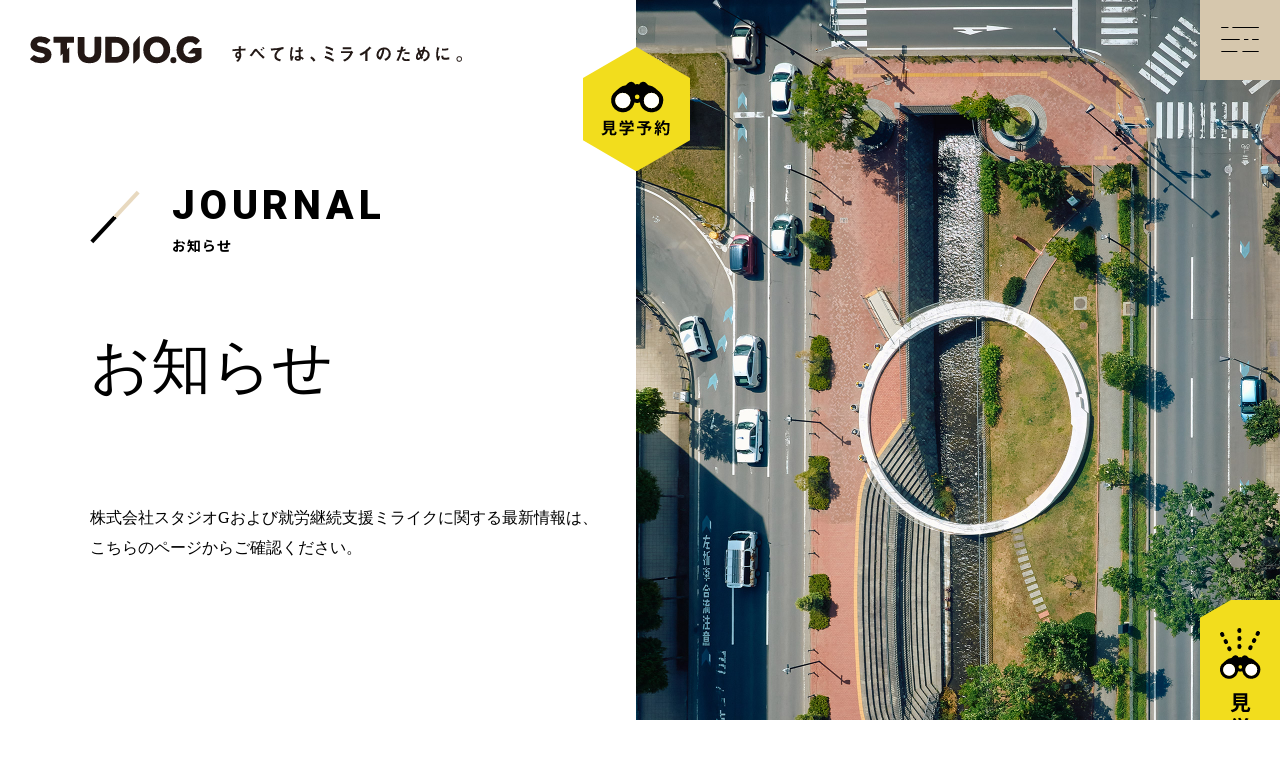

--- FILE ---
content_type: text/html; charset=UTF-8
request_url: https://studio-g.co.jp/sapporo-news/
body_size: 9268
content:
<!DOCTYPE html>
<html lang="ja">
<head>
<!-- Google Tag Manager -->
<script>(function(w,d,s,l,i){w[l]=w[l]||[];w[l].push({'gtm.start':
new Date().getTime(),event:'gtm.js'});var f=d.getElementsByTagName(s)[0],
j=d.createElement(s),dl=l!='dataLayer'?'&l='+l:'';j.async=true;j.src=
'https://www.googletagmanager.com/gtm.js?id='+i+dl;f.parentNode.insertBefore(j,f);
})(window,document,'script','dataLayer','GTM-KWQXWVS');</script>
<!-- End Google Tag Manager -->
<meta charset="utf-8">
<meta http-equiv="X-UA-Compatible" content="IE=edge">
<meta name="viewport" content="width=device-width, initial-scale=1">
<meta name="description" content="">
<link rel="icon" href="https://studio-g.co.jp/wp/wp-content/themes/studiog/img/common/favicon.png">
<meta name='robots' content='max-image-preview:large' />
<link rel="alternate" type="application/rss+xml" title="株式会社スタジオG｜福祉とクリエイティブの掛け算で、より良いミライを創造する &raquo; ミライクが札幌経済新聞に掲載されました のコメントのフィード" href="https://studio-g.co.jp/sapporo-news/feed/" />
<link rel="alternate" title="oEmbed (JSON)" type="application/json+oembed" href="https://studio-g.co.jp/wp-json/oembed/1.0/embed?url=https%3A%2F%2Fstudio-g.co.jp%2Fsapporo-news%2F" />
<link rel="alternate" title="oEmbed (XML)" type="text/xml+oembed" href="https://studio-g.co.jp/wp-json/oembed/1.0/embed?url=https%3A%2F%2Fstudio-g.co.jp%2Fsapporo-news%2F&#038;format=xml" />

<!-- SEO SIMPLE PACK 3.0.0 -->
<title>ミライクが札幌経済新聞に掲載されました | 株式会社スタジオG</title>
<meta name="description" content="2017年6月14日付のWEBメディア「札幌経済新聞」にスタジオGが運営する就労継続支援ミライク（札幌市東区）の取り組みが掲載されました。 就労継続支援ミライクでは、スタジオGのメーン業務である映像制作やWEB制作の他、イラスト制作やアクセ">
<meta name="keywords" content="スタジオG,Studio.G,株式会社スタジオG,就労支援,障がい福祉サービス,就労継続支援,札幌,ミライク,Melike">
<link rel="canonical" href="https://studio-g.co.jp/sapporo-news/">
<meta property="og:locale" content="ja_JP">
<meta property="og:type" content="article">
<meta property="og:image" content="https://studio-g.co.jp/wp/wp-content/uploads/2017/06/satsukei2.jpg">
<meta property="og:title" content="ミライクが札幌経済新聞に掲載されました | 株式会社スタジオG">
<meta property="og:description" content="2017年6月14日付のWEBメディア「札幌経済新聞」にスタジオGが運営する就労継続支援ミライク（札幌市東区）の取り組みが掲載されました。 就労継続支援ミライクでは、スタジオGのメーン業務である映像制作やWEB制作の他、イラスト制作やアクセ">
<meta property="og:url" content="https://studio-g.co.jp/sapporo-news/">
<meta property="og:site_name" content="株式会社スタジオG｜福祉とクリエイティブの掛け算で、より良いミライを創造する">
<meta name="twitter:card" content="summary_large_image">
<!-- / SEO SIMPLE PACK -->

<style id='wp-img-auto-sizes-contain-inline-css' type='text/css'>
img:is([sizes=auto i],[sizes^="auto," i]){contain-intrinsic-size:3000px 1500px}
/*# sourceURL=wp-img-auto-sizes-contain-inline-css */
</style>
<style id='wp-block-library-inline-css' type='text/css'>
:root{--wp-block-synced-color:#7a00df;--wp-block-synced-color--rgb:122,0,223;--wp-bound-block-color:var(--wp-block-synced-color);--wp-editor-canvas-background:#ddd;--wp-admin-theme-color:#007cba;--wp-admin-theme-color--rgb:0,124,186;--wp-admin-theme-color-darker-10:#006ba1;--wp-admin-theme-color-darker-10--rgb:0,107,160.5;--wp-admin-theme-color-darker-20:#005a87;--wp-admin-theme-color-darker-20--rgb:0,90,135;--wp-admin-border-width-focus:2px}@media (min-resolution:192dpi){:root{--wp-admin-border-width-focus:1.5px}}.wp-element-button{cursor:pointer}:root .has-very-light-gray-background-color{background-color:#eee}:root .has-very-dark-gray-background-color{background-color:#313131}:root .has-very-light-gray-color{color:#eee}:root .has-very-dark-gray-color{color:#313131}:root .has-vivid-green-cyan-to-vivid-cyan-blue-gradient-background{background:linear-gradient(135deg,#00d084,#0693e3)}:root .has-purple-crush-gradient-background{background:linear-gradient(135deg,#34e2e4,#4721fb 50%,#ab1dfe)}:root .has-hazy-dawn-gradient-background{background:linear-gradient(135deg,#faaca8,#dad0ec)}:root .has-subdued-olive-gradient-background{background:linear-gradient(135deg,#fafae1,#67a671)}:root .has-atomic-cream-gradient-background{background:linear-gradient(135deg,#fdd79a,#004a59)}:root .has-nightshade-gradient-background{background:linear-gradient(135deg,#330968,#31cdcf)}:root .has-midnight-gradient-background{background:linear-gradient(135deg,#020381,#2874fc)}:root{--wp--preset--font-size--normal:16px;--wp--preset--font-size--huge:42px}.has-regular-font-size{font-size:1em}.has-larger-font-size{font-size:2.625em}.has-normal-font-size{font-size:var(--wp--preset--font-size--normal)}.has-huge-font-size{font-size:var(--wp--preset--font-size--huge)}.has-text-align-center{text-align:center}.has-text-align-left{text-align:left}.has-text-align-right{text-align:right}.has-fit-text{white-space:nowrap!important}#end-resizable-editor-section{display:none}.aligncenter{clear:both}.items-justified-left{justify-content:flex-start}.items-justified-center{justify-content:center}.items-justified-right{justify-content:flex-end}.items-justified-space-between{justify-content:space-between}.screen-reader-text{border:0;clip-path:inset(50%);height:1px;margin:-1px;overflow:hidden;padding:0;position:absolute;width:1px;word-wrap:normal!important}.screen-reader-text:focus{background-color:#ddd;clip-path:none;color:#444;display:block;font-size:1em;height:auto;left:5px;line-height:normal;padding:15px 23px 14px;text-decoration:none;top:5px;width:auto;z-index:100000}html :where(.has-border-color){border-style:solid}html :where([style*=border-top-color]){border-top-style:solid}html :where([style*=border-right-color]){border-right-style:solid}html :where([style*=border-bottom-color]){border-bottom-style:solid}html :where([style*=border-left-color]){border-left-style:solid}html :where([style*=border-width]){border-style:solid}html :where([style*=border-top-width]){border-top-style:solid}html :where([style*=border-right-width]){border-right-style:solid}html :where([style*=border-bottom-width]){border-bottom-style:solid}html :where([style*=border-left-width]){border-left-style:solid}html :where(img[class*=wp-image-]){height:auto;max-width:100%}:where(figure){margin:0 0 1em}html :where(.is-position-sticky){--wp-admin--admin-bar--position-offset:var(--wp-admin--admin-bar--height,0px)}@media screen and (max-width:600px){html :where(.is-position-sticky){--wp-admin--admin-bar--position-offset:0px}}

/*# sourceURL=wp-block-library-inline-css */
</style><style id='wp-block-image-inline-css' type='text/css'>
.wp-block-image>a,.wp-block-image>figure>a{display:inline-block}.wp-block-image img{box-sizing:border-box;height:auto;max-width:100%;vertical-align:bottom}@media not (prefers-reduced-motion){.wp-block-image img.hide{visibility:hidden}.wp-block-image img.show{animation:show-content-image .4s}}.wp-block-image[style*=border-radius] img,.wp-block-image[style*=border-radius]>a{border-radius:inherit}.wp-block-image.has-custom-border img{box-sizing:border-box}.wp-block-image.aligncenter{text-align:center}.wp-block-image.alignfull>a,.wp-block-image.alignwide>a{width:100%}.wp-block-image.alignfull img,.wp-block-image.alignwide img{height:auto;width:100%}.wp-block-image .aligncenter,.wp-block-image .alignleft,.wp-block-image .alignright,.wp-block-image.aligncenter,.wp-block-image.alignleft,.wp-block-image.alignright{display:table}.wp-block-image .aligncenter>figcaption,.wp-block-image .alignleft>figcaption,.wp-block-image .alignright>figcaption,.wp-block-image.aligncenter>figcaption,.wp-block-image.alignleft>figcaption,.wp-block-image.alignright>figcaption{caption-side:bottom;display:table-caption}.wp-block-image .alignleft{float:left;margin:.5em 1em .5em 0}.wp-block-image .alignright{float:right;margin:.5em 0 .5em 1em}.wp-block-image .aligncenter{margin-left:auto;margin-right:auto}.wp-block-image :where(figcaption){margin-bottom:1em;margin-top:.5em}.wp-block-image.is-style-circle-mask img{border-radius:9999px}@supports ((-webkit-mask-image:none) or (mask-image:none)) or (-webkit-mask-image:none){.wp-block-image.is-style-circle-mask img{border-radius:0;-webkit-mask-image:url('data:image/svg+xml;utf8,<svg viewBox="0 0 100 100" xmlns="http://www.w3.org/2000/svg"><circle cx="50" cy="50" r="50"/></svg>');mask-image:url('data:image/svg+xml;utf8,<svg viewBox="0 0 100 100" xmlns="http://www.w3.org/2000/svg"><circle cx="50" cy="50" r="50"/></svg>');mask-mode:alpha;-webkit-mask-position:center;mask-position:center;-webkit-mask-repeat:no-repeat;mask-repeat:no-repeat;-webkit-mask-size:contain;mask-size:contain}}:root :where(.wp-block-image.is-style-rounded img,.wp-block-image .is-style-rounded img){border-radius:9999px}.wp-block-image figure{margin:0}.wp-lightbox-container{display:flex;flex-direction:column;position:relative}.wp-lightbox-container img{cursor:zoom-in}.wp-lightbox-container img:hover+button{opacity:1}.wp-lightbox-container button{align-items:center;backdrop-filter:blur(16px) saturate(180%);background-color:#5a5a5a40;border:none;border-radius:4px;cursor:zoom-in;display:flex;height:20px;justify-content:center;opacity:0;padding:0;position:absolute;right:16px;text-align:center;top:16px;width:20px;z-index:100}@media not (prefers-reduced-motion){.wp-lightbox-container button{transition:opacity .2s ease}}.wp-lightbox-container button:focus-visible{outline:3px auto #5a5a5a40;outline:3px auto -webkit-focus-ring-color;outline-offset:3px}.wp-lightbox-container button:hover{cursor:pointer;opacity:1}.wp-lightbox-container button:focus{opacity:1}.wp-lightbox-container button:focus,.wp-lightbox-container button:hover,.wp-lightbox-container button:not(:hover):not(:active):not(.has-background){background-color:#5a5a5a40;border:none}.wp-lightbox-overlay{box-sizing:border-box;cursor:zoom-out;height:100vh;left:0;overflow:hidden;position:fixed;top:0;visibility:hidden;width:100%;z-index:100000}.wp-lightbox-overlay .close-button{align-items:center;cursor:pointer;display:flex;justify-content:center;min-height:40px;min-width:40px;padding:0;position:absolute;right:calc(env(safe-area-inset-right) + 16px);top:calc(env(safe-area-inset-top) + 16px);z-index:5000000}.wp-lightbox-overlay .close-button:focus,.wp-lightbox-overlay .close-button:hover,.wp-lightbox-overlay .close-button:not(:hover):not(:active):not(.has-background){background:none;border:none}.wp-lightbox-overlay .lightbox-image-container{height:var(--wp--lightbox-container-height);left:50%;overflow:hidden;position:absolute;top:50%;transform:translate(-50%,-50%);transform-origin:top left;width:var(--wp--lightbox-container-width);z-index:9999999999}.wp-lightbox-overlay .wp-block-image{align-items:center;box-sizing:border-box;display:flex;height:100%;justify-content:center;margin:0;position:relative;transform-origin:0 0;width:100%;z-index:3000000}.wp-lightbox-overlay .wp-block-image img{height:var(--wp--lightbox-image-height);min-height:var(--wp--lightbox-image-height);min-width:var(--wp--lightbox-image-width);width:var(--wp--lightbox-image-width)}.wp-lightbox-overlay .wp-block-image figcaption{display:none}.wp-lightbox-overlay button{background:none;border:none}.wp-lightbox-overlay .scrim{background-color:#fff;height:100%;opacity:.9;position:absolute;width:100%;z-index:2000000}.wp-lightbox-overlay.active{visibility:visible}@media not (prefers-reduced-motion){.wp-lightbox-overlay.active{animation:turn-on-visibility .25s both}.wp-lightbox-overlay.active img{animation:turn-on-visibility .35s both}.wp-lightbox-overlay.show-closing-animation:not(.active){animation:turn-off-visibility .35s both}.wp-lightbox-overlay.show-closing-animation:not(.active) img{animation:turn-off-visibility .25s both}.wp-lightbox-overlay.zoom.active{animation:none;opacity:1;visibility:visible}.wp-lightbox-overlay.zoom.active .lightbox-image-container{animation:lightbox-zoom-in .4s}.wp-lightbox-overlay.zoom.active .lightbox-image-container img{animation:none}.wp-lightbox-overlay.zoom.active .scrim{animation:turn-on-visibility .4s forwards}.wp-lightbox-overlay.zoom.show-closing-animation:not(.active){animation:none}.wp-lightbox-overlay.zoom.show-closing-animation:not(.active) .lightbox-image-container{animation:lightbox-zoom-out .4s}.wp-lightbox-overlay.zoom.show-closing-animation:not(.active) .lightbox-image-container img{animation:none}.wp-lightbox-overlay.zoom.show-closing-animation:not(.active) .scrim{animation:turn-off-visibility .4s forwards}}@keyframes show-content-image{0%{visibility:hidden}99%{visibility:hidden}to{visibility:visible}}@keyframes turn-on-visibility{0%{opacity:0}to{opacity:1}}@keyframes turn-off-visibility{0%{opacity:1;visibility:visible}99%{opacity:0;visibility:visible}to{opacity:0;visibility:hidden}}@keyframes lightbox-zoom-in{0%{transform:translate(calc((-100vw + var(--wp--lightbox-scrollbar-width))/2 + var(--wp--lightbox-initial-left-position)),calc(-50vh + var(--wp--lightbox-initial-top-position))) scale(var(--wp--lightbox-scale))}to{transform:translate(-50%,-50%) scale(1)}}@keyframes lightbox-zoom-out{0%{transform:translate(-50%,-50%) scale(1);visibility:visible}99%{visibility:visible}to{transform:translate(calc((-100vw + var(--wp--lightbox-scrollbar-width))/2 + var(--wp--lightbox-initial-left-position)),calc(-50vh + var(--wp--lightbox-initial-top-position))) scale(var(--wp--lightbox-scale));visibility:hidden}}
/*# sourceURL=https://studio-g.co.jp/wp/wp-includes/blocks/image/style.min.css */
</style>
<style id='wp-block-paragraph-inline-css' type='text/css'>
.is-small-text{font-size:.875em}.is-regular-text{font-size:1em}.is-large-text{font-size:2.25em}.is-larger-text{font-size:3em}.has-drop-cap:not(:focus):first-letter{float:left;font-size:8.4em;font-style:normal;font-weight:100;line-height:.68;margin:.05em .1em 0 0;text-transform:uppercase}body.rtl .has-drop-cap:not(:focus):first-letter{float:none;margin-left:.1em}p.has-drop-cap.has-background{overflow:hidden}:root :where(p.has-background){padding:1.25em 2.375em}:where(p.has-text-color:not(.has-link-color)) a{color:inherit}p.has-text-align-left[style*="writing-mode:vertical-lr"],p.has-text-align-right[style*="writing-mode:vertical-rl"]{rotate:180deg}
/*# sourceURL=https://studio-g.co.jp/wp/wp-includes/blocks/paragraph/style.min.css */
</style>
<style id='global-styles-inline-css' type='text/css'>
:root{--wp--preset--aspect-ratio--square: 1;--wp--preset--aspect-ratio--4-3: 4/3;--wp--preset--aspect-ratio--3-4: 3/4;--wp--preset--aspect-ratio--3-2: 3/2;--wp--preset--aspect-ratio--2-3: 2/3;--wp--preset--aspect-ratio--16-9: 16/9;--wp--preset--aspect-ratio--9-16: 9/16;--wp--preset--color--black: #000000;--wp--preset--color--cyan-bluish-gray: #abb8c3;--wp--preset--color--white: #ffffff;--wp--preset--color--pale-pink: #f78da7;--wp--preset--color--vivid-red: #cf2e2e;--wp--preset--color--luminous-vivid-orange: #ff6900;--wp--preset--color--luminous-vivid-amber: #fcb900;--wp--preset--color--light-green-cyan: #7bdcb5;--wp--preset--color--vivid-green-cyan: #00d084;--wp--preset--color--pale-cyan-blue: #8ed1fc;--wp--preset--color--vivid-cyan-blue: #0693e3;--wp--preset--color--vivid-purple: #9b51e0;--wp--preset--gradient--vivid-cyan-blue-to-vivid-purple: linear-gradient(135deg,rgb(6,147,227) 0%,rgb(155,81,224) 100%);--wp--preset--gradient--light-green-cyan-to-vivid-green-cyan: linear-gradient(135deg,rgb(122,220,180) 0%,rgb(0,208,130) 100%);--wp--preset--gradient--luminous-vivid-amber-to-luminous-vivid-orange: linear-gradient(135deg,rgb(252,185,0) 0%,rgb(255,105,0) 100%);--wp--preset--gradient--luminous-vivid-orange-to-vivid-red: linear-gradient(135deg,rgb(255,105,0) 0%,rgb(207,46,46) 100%);--wp--preset--gradient--very-light-gray-to-cyan-bluish-gray: linear-gradient(135deg,rgb(238,238,238) 0%,rgb(169,184,195) 100%);--wp--preset--gradient--cool-to-warm-spectrum: linear-gradient(135deg,rgb(74,234,220) 0%,rgb(151,120,209) 20%,rgb(207,42,186) 40%,rgb(238,44,130) 60%,rgb(251,105,98) 80%,rgb(254,248,76) 100%);--wp--preset--gradient--blush-light-purple: linear-gradient(135deg,rgb(255,206,236) 0%,rgb(152,150,240) 100%);--wp--preset--gradient--blush-bordeaux: linear-gradient(135deg,rgb(254,205,165) 0%,rgb(254,45,45) 50%,rgb(107,0,62) 100%);--wp--preset--gradient--luminous-dusk: linear-gradient(135deg,rgb(255,203,112) 0%,rgb(199,81,192) 50%,rgb(65,88,208) 100%);--wp--preset--gradient--pale-ocean: linear-gradient(135deg,rgb(255,245,203) 0%,rgb(182,227,212) 50%,rgb(51,167,181) 100%);--wp--preset--gradient--electric-grass: linear-gradient(135deg,rgb(202,248,128) 0%,rgb(113,206,126) 100%);--wp--preset--gradient--midnight: linear-gradient(135deg,rgb(2,3,129) 0%,rgb(40,116,252) 100%);--wp--preset--font-size--small: 13px;--wp--preset--font-size--medium: 20px;--wp--preset--font-size--large: 36px;--wp--preset--font-size--x-large: 42px;--wp--preset--spacing--20: 0.44rem;--wp--preset--spacing--30: 0.67rem;--wp--preset--spacing--40: 1rem;--wp--preset--spacing--50: 1.5rem;--wp--preset--spacing--60: 2.25rem;--wp--preset--spacing--70: 3.38rem;--wp--preset--spacing--80: 5.06rem;--wp--preset--shadow--natural: 6px 6px 9px rgba(0, 0, 0, 0.2);--wp--preset--shadow--deep: 12px 12px 50px rgba(0, 0, 0, 0.4);--wp--preset--shadow--sharp: 6px 6px 0px rgba(0, 0, 0, 0.2);--wp--preset--shadow--outlined: 6px 6px 0px -3px rgb(255, 255, 255), 6px 6px rgb(0, 0, 0);--wp--preset--shadow--crisp: 6px 6px 0px rgb(0, 0, 0);}:where(.is-layout-flex){gap: 0.5em;}:where(.is-layout-grid){gap: 0.5em;}body .is-layout-flex{display: flex;}.is-layout-flex{flex-wrap: wrap;align-items: center;}.is-layout-flex > :is(*, div){margin: 0;}body .is-layout-grid{display: grid;}.is-layout-grid > :is(*, div){margin: 0;}:where(.wp-block-columns.is-layout-flex){gap: 2em;}:where(.wp-block-columns.is-layout-grid){gap: 2em;}:where(.wp-block-post-template.is-layout-flex){gap: 1.25em;}:where(.wp-block-post-template.is-layout-grid){gap: 1.25em;}.has-black-color{color: var(--wp--preset--color--black) !important;}.has-cyan-bluish-gray-color{color: var(--wp--preset--color--cyan-bluish-gray) !important;}.has-white-color{color: var(--wp--preset--color--white) !important;}.has-pale-pink-color{color: var(--wp--preset--color--pale-pink) !important;}.has-vivid-red-color{color: var(--wp--preset--color--vivid-red) !important;}.has-luminous-vivid-orange-color{color: var(--wp--preset--color--luminous-vivid-orange) !important;}.has-luminous-vivid-amber-color{color: var(--wp--preset--color--luminous-vivid-amber) !important;}.has-light-green-cyan-color{color: var(--wp--preset--color--light-green-cyan) !important;}.has-vivid-green-cyan-color{color: var(--wp--preset--color--vivid-green-cyan) !important;}.has-pale-cyan-blue-color{color: var(--wp--preset--color--pale-cyan-blue) !important;}.has-vivid-cyan-blue-color{color: var(--wp--preset--color--vivid-cyan-blue) !important;}.has-vivid-purple-color{color: var(--wp--preset--color--vivid-purple) !important;}.has-black-background-color{background-color: var(--wp--preset--color--black) !important;}.has-cyan-bluish-gray-background-color{background-color: var(--wp--preset--color--cyan-bluish-gray) !important;}.has-white-background-color{background-color: var(--wp--preset--color--white) !important;}.has-pale-pink-background-color{background-color: var(--wp--preset--color--pale-pink) !important;}.has-vivid-red-background-color{background-color: var(--wp--preset--color--vivid-red) !important;}.has-luminous-vivid-orange-background-color{background-color: var(--wp--preset--color--luminous-vivid-orange) !important;}.has-luminous-vivid-amber-background-color{background-color: var(--wp--preset--color--luminous-vivid-amber) !important;}.has-light-green-cyan-background-color{background-color: var(--wp--preset--color--light-green-cyan) !important;}.has-vivid-green-cyan-background-color{background-color: var(--wp--preset--color--vivid-green-cyan) !important;}.has-pale-cyan-blue-background-color{background-color: var(--wp--preset--color--pale-cyan-blue) !important;}.has-vivid-cyan-blue-background-color{background-color: var(--wp--preset--color--vivid-cyan-blue) !important;}.has-vivid-purple-background-color{background-color: var(--wp--preset--color--vivid-purple) !important;}.has-black-border-color{border-color: var(--wp--preset--color--black) !important;}.has-cyan-bluish-gray-border-color{border-color: var(--wp--preset--color--cyan-bluish-gray) !important;}.has-white-border-color{border-color: var(--wp--preset--color--white) !important;}.has-pale-pink-border-color{border-color: var(--wp--preset--color--pale-pink) !important;}.has-vivid-red-border-color{border-color: var(--wp--preset--color--vivid-red) !important;}.has-luminous-vivid-orange-border-color{border-color: var(--wp--preset--color--luminous-vivid-orange) !important;}.has-luminous-vivid-amber-border-color{border-color: var(--wp--preset--color--luminous-vivid-amber) !important;}.has-light-green-cyan-border-color{border-color: var(--wp--preset--color--light-green-cyan) !important;}.has-vivid-green-cyan-border-color{border-color: var(--wp--preset--color--vivid-green-cyan) !important;}.has-pale-cyan-blue-border-color{border-color: var(--wp--preset--color--pale-cyan-blue) !important;}.has-vivid-cyan-blue-border-color{border-color: var(--wp--preset--color--vivid-cyan-blue) !important;}.has-vivid-purple-border-color{border-color: var(--wp--preset--color--vivid-purple) !important;}.has-vivid-cyan-blue-to-vivid-purple-gradient-background{background: var(--wp--preset--gradient--vivid-cyan-blue-to-vivid-purple) !important;}.has-light-green-cyan-to-vivid-green-cyan-gradient-background{background: var(--wp--preset--gradient--light-green-cyan-to-vivid-green-cyan) !important;}.has-luminous-vivid-amber-to-luminous-vivid-orange-gradient-background{background: var(--wp--preset--gradient--luminous-vivid-amber-to-luminous-vivid-orange) !important;}.has-luminous-vivid-orange-to-vivid-red-gradient-background{background: var(--wp--preset--gradient--luminous-vivid-orange-to-vivid-red) !important;}.has-very-light-gray-to-cyan-bluish-gray-gradient-background{background: var(--wp--preset--gradient--very-light-gray-to-cyan-bluish-gray) !important;}.has-cool-to-warm-spectrum-gradient-background{background: var(--wp--preset--gradient--cool-to-warm-spectrum) !important;}.has-blush-light-purple-gradient-background{background: var(--wp--preset--gradient--blush-light-purple) !important;}.has-blush-bordeaux-gradient-background{background: var(--wp--preset--gradient--blush-bordeaux) !important;}.has-luminous-dusk-gradient-background{background: var(--wp--preset--gradient--luminous-dusk) !important;}.has-pale-ocean-gradient-background{background: var(--wp--preset--gradient--pale-ocean) !important;}.has-electric-grass-gradient-background{background: var(--wp--preset--gradient--electric-grass) !important;}.has-midnight-gradient-background{background: var(--wp--preset--gradient--midnight) !important;}.has-small-font-size{font-size: var(--wp--preset--font-size--small) !important;}.has-medium-font-size{font-size: var(--wp--preset--font-size--medium) !important;}.has-large-font-size{font-size: var(--wp--preset--font-size--large) !important;}.has-x-large-font-size{font-size: var(--wp--preset--font-size--x-large) !important;}
/*# sourceURL=global-styles-inline-css */
</style>

<style id='classic-theme-styles-inline-css' type='text/css'>
/*! This file is auto-generated */
.wp-block-button__link{color:#fff;background-color:#32373c;border-radius:9999px;box-shadow:none;text-decoration:none;padding:calc(.667em + 2px) calc(1.333em + 2px);font-size:1.125em}.wp-block-file__button{background:#32373c;color:#fff;text-decoration:none}
/*# sourceURL=/wp-includes/css/classic-themes.min.css */
</style>
<link rel='stylesheet' id='contact-form-7-css' href='https://studio-g.co.jp/wp/wp-content/plugins/contact-form-7/includes/css/styles.css?ver=1'  media='all' />
<link rel='stylesheet' id='style-css' href='https://studio-g.co.jp/wp/wp-content/themes/studiog/css/style.min.css?ver=1'  media='all' />
<link rel="https://api.w.org/" href="https://studio-g.co.jp/wp-json/" /><link rel="alternate" title="JSON" type="application/json" href="https://studio-g.co.jp/wp-json/wp/v2/posts/155" /><link rel='shortlink' href='https://studio-g.co.jp/?p=155' />
</head>
<body>
<!-- Google Tag Manager (noscript) -->
<noscript><iframe src="https://www.googletagmanager.com/ns.html?id=GTM-KWQXWVS"
height="0" width="0" style="display:none;visibility:hidden"></iframe></noscript>
<!-- End Google Tag Manager (noscript) -->
<nav class="navbar navbar-default navbar-static-top">
    <div class="container-fluid">
        <div class="navbar-header">
            <div class="navbar-toggle collapsed menu-trigger">
                <span class="icon-bar">
                    <img src="https://studio-g.co.jp/wp/wp-content/themes/studiog/img/btn-menu/line-1.svg" class="img-icon-bar" alt="">
                </span>
                <span class="icon-bar">
                    <img src="https://studio-g.co.jp/wp/wp-content/themes/studiog/img/btn-menu/line-2.svg" class="img-icon-bar" alt="">
                </span>
                <span class="icon-bar">
                    <img src="https://studio-g.co.jp/wp/wp-content/themes/studiog/img/btn-menu/line-3.svg" class="img-icon-bar" alt="">
                </span>
            </div>
            <h1 class="navbar-brand">
                <a href="https://studio-g.co.jp/" class="hover-img"><img src="https://studio-g.co.jp/wp/wp-content/themes/studiog/img/common/logo.svg" width="432" alt="株式会社スタジオG" class="logo"></a>
            </h1>
        </div>
    </div>
</nav>


<div class="menu-slide">
    <ul class="list-unstyled">
        <li>
            <a href="https://studio-g.co.jp/about-us/">
                <span class="text">
                    ABOUT US
                </span>
                <small>
                    わたしたちについて
                </small>
            </a>
        </li>

        <li>
            <a href="https://studio-g.co.jp/service/">
                <span class="text">
                    SERVICE
                </span>
                <small>
                    事業内容
                </small>
            </a>
        </li>

        <li>
            <a href="https://studio-g.co.jp/staff/">
                <span class="text">
                    STAFF
                </span>
                <small>
                    スタッフ
                </small>
            </a>
        </li>

        <li>
            <a href="https://studio-g.co.jp/recruit/">
                <span class="text">
                    RECRUIT
                </span>
                <small>
                    採用情報
                </small>
            </a>
        </li>

        <li>
            <a href="https://studio-g.co.jp/journal/">
                <span class="text">
                    JOURNAL
                </span>
                <small>
                    お知らせ
                </small>
            </a>
        </li>
    </ul>

    <a href="https://studio-g.co.jp/contact/" class="hover-img">
        <img src="https://studio-g.co.jp/wp/wp-content/themes/studiog/img/common/btn-visit.svg" width="370" class="img-responsive" alt="VISIT 見学予約">
    </a>
</div>

<a href="https://studio-g.co.jp/contact/" class="banner-fix hover-img hidden-xs">
    <img src="https://studio-g.co.jp/wp/wp-content/themes/studiog/img/common/img-reservation.svg" width="80" alt="見学予約"/>
</a>

<section class="section-page-fv section-service-fv">
    <div class="container-fluid">
        <div class="media media-direction-rtl media-cleared-xs">
            <div class="media-left">
                <a href="https://studio-g.co.jp/contact/" class="icon">
  <img src="https://studio-g.co.jp/wp/wp-content/themes/studiog/img/icon/binocular.svg" alt="見学予約" width="107">
</a>

                <img src="https://studio-g.co.jp/wp/wp-content/themes/studiog/img/common/journal.jpg" width="644" alt="" class="media-object img-responsive-xs">
            </div>
            <div class="media-body">
                <h2 class="media-heading title-black-with-sm-text title-with-stick">
                    JOURNAL

                    <small  class="sans-serif">お知らせ</small>
                </h2>
				<h3 class="title">お知らせ</h3>

                <p style="font-size:16px;">株式会社スタジオGおよび就労継続支援ミライクに関する最新情報は、こちらのページからご確認ください。</p>
            </div>
        </div>

    </div>
</section>

    <section class="section-menu">
        <div class="container">
            <ul class="list-unstyled menu-horizontal">
    <li>
        <a href="https://studio-g.co.jp/about-us/">
            <span class="text">
                ABOUT US
            </span>
            <small>
                わたしたちに<br class="visible-xs">ついて
            </small>
        </a>
    </li>

    <li>
        <a href="https://studio-g.co.jp/service/">
            <span class="text">
                SERVICE
            </span>
            <small>
                事業内容
            </small>
        </a>
    </li>

    <li>
        <a href="https://studio-g.co.jp/staff/">
            <span class="text">
                STAFF
            </span>
            <small>
                スタッフ
            </small>
        </a>
    </li>

    <li>
        <a href="https://studio-g.co.jp/recruit/">
            <span class="text">
                RECRUIT
            </span>
            <small>
                採用情報
            </small>
        </a>
    </li>

    <li>
        <a href="https://studio-g.co.jp/journal/">
            <span class="text">
                JOURNAL
            </span>
            <small>
                お知らせ
            </small>
        </a>
    </li>
</ul>

<div class="container-melike">
    <div class="media media-cleared-xs">
        <div class="media-left">
            <img src="https://studio-g.co.jp/wp/wp-content/themes/studiog/img/logo/melike.svg" width="254" alt="Melike" class="media-object">
        </div>
        <div class="media-body">
            <ul class="list-unstyled list-text-black">
                <li>
                    <a href="https://studio-g.co.jp/service/#sm-melike" data-sm>MeLike</a>
                </li>
                <li>
                    <a href="https://studio-g.co.jp/service/#sm-melikechise" data-sm>MeLike chise</a>
                </li>
                <li>
                    <a href="https://studio-g.co.jp/service/#sm-melikekar" data-sm>MeLike kar</a>
                </li>
            </ul>
        </div>
    </div>
</div>
        </div>
    </section>

    <section class="section-journal section-journal-post bg-light-orange">
        <div class="container">
            <div class="col-main">
                <div class="section-body bg-white">
                    <h4 class="title-section">
                        ミライクが札幌経済新聞に掲載されました                    </h4>

                    <div>
                        <span class="date bg-dotted-light-orange">
                            2017.06.14                        </span>
                    </div>

                    
<p>2017年6月14日付のWEBメディア「札幌経済新聞」にスタジオGが運営する就労継続支援ミライク（札幌市東区）の取り組みが掲載されました。</p>



<p>就労継続支援ミライクでは、スタジオGのメーン業務である映像制作やWEB制作の他、イラスト制作やアクセサリー制作などのカリキュラムを用意。7/20現在で25人の利用者さんが登録・通所しています。</p>



<p><a href="https://sapporo.keizai.biz/headline/2590/" target="_blank" rel="noreferrer noopener">札幌に障がい者のクリエーティブ力を伸ばす就労支援施設　ネット活用も</a></p>


<div class="wp-block-image">
<figure class="aligncenter"><img decoding="async" src="http://studio-g.co.jp/sg/wp/wp-content/uploads/2017/06/satsukei.png" alt="札幌経済新聞" class="wp-image-1070"/></figure>
</div>                </div>

                <div class="btn-container">
                    <a href="https://studio-g.co.jp/journal/" class="btn btn-white-arrow btn-lg btn-block">
                        一覧へ戻る
                    </a>
                </div>
            </div>
            <div class="col-sidebar">
                <!-- <h3 class="title-border-dotted">
    月別アーカイブ
</h3>

<ul class="list-arrow">
    <li>
        <a href="#">
            2022年2月(00)
        </a>
    </li>
    <li>
        <a href="#">
            2022年2月(00)
        </a>
    </li>
</ul> -->
            </div>
        </div>
    </section>

    <section class="section-self-actualization section-self-actualization-page bg-gray-with-dot-white">
        <div class="container">
            <div class="media media-self-actualization media-cleared-xs">
    <div class="media-body">
        <h3 class="media-heading bg-light-orange serif">
            <span class="text">
                ミライクで自己実現
            </span>
            <br/>
            <span class="text">
                しませんか？
            </span>

            <img src="https://studio-g.co.jp/wp/wp-content/themes/studiog/img/section/self-actualization/melike.png" alt="Melike" class="img-responsive">
        </h3>

        <p class="media-body-detail">
            サービス管理責任者/ WEB制作指導員/
            <br/>
            イラスト制作指導員/ハンドメイド指導員
            <br/>
            随時募集中です。
        </p>

        <img src="https://studio-g.co.jp/wp/wp-content/themes/studiog/img/section/self-actualization/bee.svg" alt="お問合せフォームからご連絡ください" class="img-responsive img-bee">
    </div>
    <div class="media-right">
        <img src="https://studio-g.co.jp/wp/wp-content/themes/studiog/img/section/self-actualization/girl-smile.jpg" alt="ミライクで自己実現しませんか？" class="media-object visible-xs">
    </div>
</div>
        </div>
    </section>

<footer class="bg-light-orange">
    <div class="container">
        <a href="https://studio-g.co.jp/" class="hover-img">
            <img src="https://studio-g.co.jp/wp/wp-content/themes/studiog/img/logo/studiog.svg" width="266" alt="STUDIO.G" class="img-responsive logo">
        </a>

        <ul class="list-unstyled menu-horizontal">
    <li>
        <a href="https://studio-g.co.jp/about-us/">
            <span class="text">
                ABOUT US
            </span>
            <small>
                わたしたちに<br class="visible-xs">ついて
            </small>
        </a>
    </li>

    <li>
        <a href="https://studio-g.co.jp/service/">
            <span class="text">
                SERVICE
            </span>
            <small>
                事業内容
            </small>
        </a>
    </li>

    <li>
        <a href="https://studio-g.co.jp/staff/">
            <span class="text">
                STAFF
            </span>
            <small>
                スタッフ
            </small>
        </a>
    </li>

    <li>
        <a href="https://studio-g.co.jp/recruit/">
            <span class="text">
                RECRUIT
            </span>
            <small>
                採用情報
            </small>
        </a>
    </li>

    <li>
        <a href="https://studio-g.co.jp/journal/">
            <span class="text">
                JOURNAL
            </span>
            <small>
                お知らせ
            </small>
        </a>
    </li>
</ul>

<div class="container-melike">
    <div class="media media-cleared-xs">
        <div class="media-left">
            <img src="https://studio-g.co.jp/wp/wp-content/themes/studiog/img/logo/melike.svg" width="254" alt="Melike" class="media-object">
        </div>
        <div class="media-body">
            <ul class="list-unstyled list-text-black">
                <li>
                    <a href="https://studio-g.co.jp/service/#sm-melike" data-sm>MeLike</a>
                </li>
                <li>
                    <a href="https://studio-g.co.jp/service/#sm-melikechise" data-sm>MeLike chise</a>
                </li>
                <li>
                    <a href="https://studio-g.co.jp/service/#sm-melikekar" data-sm>MeLike kar</a>
                </li>
            </ul>
        </div>
    </div>
</div>
    </div>

    <p class="copyright">
        &copy;Studio.G All Right Reserved
    </p>
</footer>

<script type="speculationrules">
{"prefetch":[{"source":"document","where":{"and":[{"href_matches":"/*"},{"not":{"href_matches":["/wp/wp-*.php","/wp/wp-admin/*","/wp/wp-content/uploads/*","/wp/wp-content/*","/wp/wp-content/plugins/*","/wp/wp-content/themes/studiog/*","/*\\?(.+)"]}},{"not":{"selector_matches":"a[rel~=\"nofollow\"]"}},{"not":{"selector_matches":".no-prefetch, .no-prefetch a"}}]},"eagerness":"conservative"}]}
</script>
<script  src="https://studio-g.co.jp/wp/wp-content/plugins/contact-form-7/includes/swv/js/index.js?ver=1" id="swv-js"></script>
<script type="text/javascript" id="contact-form-7-js-extra">
/* <![CDATA[ */
var wpcf7 = {"api":{"root":"https://studio-g.co.jp/wp-json/","namespace":"contact-form-7/v1"}};
//# sourceURL=contact-form-7-js-extra
/* ]]> */
</script>
<script  src="https://studio-g.co.jp/wp/wp-content/plugins/contact-form-7/includes/js/index.js?ver=1" id="contact-form-7-js"></script>
<script  src="https://studio-g.co.jp/wp/wp-content/themes/studiog/js/main.js?ver=1" id="main-js"></script>
<script  src="https://www.google.com/recaptcha/api.js?render=6LefSZYkAAAAAB7aqcakHPIWll0dHQ8a0HXK5S3Y&#038;ver=1" id="google-recaptcha-js"></script>
<script  src="https://studio-g.co.jp/wp/wp-includes/js/dist/vendor/wp-polyfill.min.js?ver=1" id="wp-polyfill-js"></script>
<script type="text/javascript" id="wpcf7-recaptcha-js-extra">
/* <![CDATA[ */
var wpcf7_recaptcha = {"sitekey":"6LefSZYkAAAAAB7aqcakHPIWll0dHQ8a0HXK5S3Y","actions":{"homepage":"homepage","contactform":"contactform"}};
//# sourceURL=wpcf7-recaptcha-js-extra
/* ]]> */
</script>
<script  src="https://studio-g.co.jp/wp/wp-content/plugins/contact-form-7/modules/recaptcha/index.js?ver=1" id="wpcf7-recaptcha-js"></script>
</body>
</html>



--- FILE ---
content_type: text/html; charset=utf-8
request_url: https://www.google.com/recaptcha/api2/anchor?ar=1&k=6LefSZYkAAAAAB7aqcakHPIWll0dHQ8a0HXK5S3Y&co=aHR0cHM6Ly9zdHVkaW8tZy5jby5qcDo0NDM.&hl=en&v=PoyoqOPhxBO7pBk68S4YbpHZ&size=invisible&anchor-ms=20000&execute-ms=30000&cb=5d84bso6vdmu
body_size: 48671
content:
<!DOCTYPE HTML><html dir="ltr" lang="en"><head><meta http-equiv="Content-Type" content="text/html; charset=UTF-8">
<meta http-equiv="X-UA-Compatible" content="IE=edge">
<title>reCAPTCHA</title>
<style type="text/css">
/* cyrillic-ext */
@font-face {
  font-family: 'Roboto';
  font-style: normal;
  font-weight: 400;
  font-stretch: 100%;
  src: url(//fonts.gstatic.com/s/roboto/v48/KFO7CnqEu92Fr1ME7kSn66aGLdTylUAMa3GUBHMdazTgWw.woff2) format('woff2');
  unicode-range: U+0460-052F, U+1C80-1C8A, U+20B4, U+2DE0-2DFF, U+A640-A69F, U+FE2E-FE2F;
}
/* cyrillic */
@font-face {
  font-family: 'Roboto';
  font-style: normal;
  font-weight: 400;
  font-stretch: 100%;
  src: url(//fonts.gstatic.com/s/roboto/v48/KFO7CnqEu92Fr1ME7kSn66aGLdTylUAMa3iUBHMdazTgWw.woff2) format('woff2');
  unicode-range: U+0301, U+0400-045F, U+0490-0491, U+04B0-04B1, U+2116;
}
/* greek-ext */
@font-face {
  font-family: 'Roboto';
  font-style: normal;
  font-weight: 400;
  font-stretch: 100%;
  src: url(//fonts.gstatic.com/s/roboto/v48/KFO7CnqEu92Fr1ME7kSn66aGLdTylUAMa3CUBHMdazTgWw.woff2) format('woff2');
  unicode-range: U+1F00-1FFF;
}
/* greek */
@font-face {
  font-family: 'Roboto';
  font-style: normal;
  font-weight: 400;
  font-stretch: 100%;
  src: url(//fonts.gstatic.com/s/roboto/v48/KFO7CnqEu92Fr1ME7kSn66aGLdTylUAMa3-UBHMdazTgWw.woff2) format('woff2');
  unicode-range: U+0370-0377, U+037A-037F, U+0384-038A, U+038C, U+038E-03A1, U+03A3-03FF;
}
/* math */
@font-face {
  font-family: 'Roboto';
  font-style: normal;
  font-weight: 400;
  font-stretch: 100%;
  src: url(//fonts.gstatic.com/s/roboto/v48/KFO7CnqEu92Fr1ME7kSn66aGLdTylUAMawCUBHMdazTgWw.woff2) format('woff2');
  unicode-range: U+0302-0303, U+0305, U+0307-0308, U+0310, U+0312, U+0315, U+031A, U+0326-0327, U+032C, U+032F-0330, U+0332-0333, U+0338, U+033A, U+0346, U+034D, U+0391-03A1, U+03A3-03A9, U+03B1-03C9, U+03D1, U+03D5-03D6, U+03F0-03F1, U+03F4-03F5, U+2016-2017, U+2034-2038, U+203C, U+2040, U+2043, U+2047, U+2050, U+2057, U+205F, U+2070-2071, U+2074-208E, U+2090-209C, U+20D0-20DC, U+20E1, U+20E5-20EF, U+2100-2112, U+2114-2115, U+2117-2121, U+2123-214F, U+2190, U+2192, U+2194-21AE, U+21B0-21E5, U+21F1-21F2, U+21F4-2211, U+2213-2214, U+2216-22FF, U+2308-230B, U+2310, U+2319, U+231C-2321, U+2336-237A, U+237C, U+2395, U+239B-23B7, U+23D0, U+23DC-23E1, U+2474-2475, U+25AF, U+25B3, U+25B7, U+25BD, U+25C1, U+25CA, U+25CC, U+25FB, U+266D-266F, U+27C0-27FF, U+2900-2AFF, U+2B0E-2B11, U+2B30-2B4C, U+2BFE, U+3030, U+FF5B, U+FF5D, U+1D400-1D7FF, U+1EE00-1EEFF;
}
/* symbols */
@font-face {
  font-family: 'Roboto';
  font-style: normal;
  font-weight: 400;
  font-stretch: 100%;
  src: url(//fonts.gstatic.com/s/roboto/v48/KFO7CnqEu92Fr1ME7kSn66aGLdTylUAMaxKUBHMdazTgWw.woff2) format('woff2');
  unicode-range: U+0001-000C, U+000E-001F, U+007F-009F, U+20DD-20E0, U+20E2-20E4, U+2150-218F, U+2190, U+2192, U+2194-2199, U+21AF, U+21E6-21F0, U+21F3, U+2218-2219, U+2299, U+22C4-22C6, U+2300-243F, U+2440-244A, U+2460-24FF, U+25A0-27BF, U+2800-28FF, U+2921-2922, U+2981, U+29BF, U+29EB, U+2B00-2BFF, U+4DC0-4DFF, U+FFF9-FFFB, U+10140-1018E, U+10190-1019C, U+101A0, U+101D0-101FD, U+102E0-102FB, U+10E60-10E7E, U+1D2C0-1D2D3, U+1D2E0-1D37F, U+1F000-1F0FF, U+1F100-1F1AD, U+1F1E6-1F1FF, U+1F30D-1F30F, U+1F315, U+1F31C, U+1F31E, U+1F320-1F32C, U+1F336, U+1F378, U+1F37D, U+1F382, U+1F393-1F39F, U+1F3A7-1F3A8, U+1F3AC-1F3AF, U+1F3C2, U+1F3C4-1F3C6, U+1F3CA-1F3CE, U+1F3D4-1F3E0, U+1F3ED, U+1F3F1-1F3F3, U+1F3F5-1F3F7, U+1F408, U+1F415, U+1F41F, U+1F426, U+1F43F, U+1F441-1F442, U+1F444, U+1F446-1F449, U+1F44C-1F44E, U+1F453, U+1F46A, U+1F47D, U+1F4A3, U+1F4B0, U+1F4B3, U+1F4B9, U+1F4BB, U+1F4BF, U+1F4C8-1F4CB, U+1F4D6, U+1F4DA, U+1F4DF, U+1F4E3-1F4E6, U+1F4EA-1F4ED, U+1F4F7, U+1F4F9-1F4FB, U+1F4FD-1F4FE, U+1F503, U+1F507-1F50B, U+1F50D, U+1F512-1F513, U+1F53E-1F54A, U+1F54F-1F5FA, U+1F610, U+1F650-1F67F, U+1F687, U+1F68D, U+1F691, U+1F694, U+1F698, U+1F6AD, U+1F6B2, U+1F6B9-1F6BA, U+1F6BC, U+1F6C6-1F6CF, U+1F6D3-1F6D7, U+1F6E0-1F6EA, U+1F6F0-1F6F3, U+1F6F7-1F6FC, U+1F700-1F7FF, U+1F800-1F80B, U+1F810-1F847, U+1F850-1F859, U+1F860-1F887, U+1F890-1F8AD, U+1F8B0-1F8BB, U+1F8C0-1F8C1, U+1F900-1F90B, U+1F93B, U+1F946, U+1F984, U+1F996, U+1F9E9, U+1FA00-1FA6F, U+1FA70-1FA7C, U+1FA80-1FA89, U+1FA8F-1FAC6, U+1FACE-1FADC, U+1FADF-1FAE9, U+1FAF0-1FAF8, U+1FB00-1FBFF;
}
/* vietnamese */
@font-face {
  font-family: 'Roboto';
  font-style: normal;
  font-weight: 400;
  font-stretch: 100%;
  src: url(//fonts.gstatic.com/s/roboto/v48/KFO7CnqEu92Fr1ME7kSn66aGLdTylUAMa3OUBHMdazTgWw.woff2) format('woff2');
  unicode-range: U+0102-0103, U+0110-0111, U+0128-0129, U+0168-0169, U+01A0-01A1, U+01AF-01B0, U+0300-0301, U+0303-0304, U+0308-0309, U+0323, U+0329, U+1EA0-1EF9, U+20AB;
}
/* latin-ext */
@font-face {
  font-family: 'Roboto';
  font-style: normal;
  font-weight: 400;
  font-stretch: 100%;
  src: url(//fonts.gstatic.com/s/roboto/v48/KFO7CnqEu92Fr1ME7kSn66aGLdTylUAMa3KUBHMdazTgWw.woff2) format('woff2');
  unicode-range: U+0100-02BA, U+02BD-02C5, U+02C7-02CC, U+02CE-02D7, U+02DD-02FF, U+0304, U+0308, U+0329, U+1D00-1DBF, U+1E00-1E9F, U+1EF2-1EFF, U+2020, U+20A0-20AB, U+20AD-20C0, U+2113, U+2C60-2C7F, U+A720-A7FF;
}
/* latin */
@font-face {
  font-family: 'Roboto';
  font-style: normal;
  font-weight: 400;
  font-stretch: 100%;
  src: url(//fonts.gstatic.com/s/roboto/v48/KFO7CnqEu92Fr1ME7kSn66aGLdTylUAMa3yUBHMdazQ.woff2) format('woff2');
  unicode-range: U+0000-00FF, U+0131, U+0152-0153, U+02BB-02BC, U+02C6, U+02DA, U+02DC, U+0304, U+0308, U+0329, U+2000-206F, U+20AC, U+2122, U+2191, U+2193, U+2212, U+2215, U+FEFF, U+FFFD;
}
/* cyrillic-ext */
@font-face {
  font-family: 'Roboto';
  font-style: normal;
  font-weight: 500;
  font-stretch: 100%;
  src: url(//fonts.gstatic.com/s/roboto/v48/KFO7CnqEu92Fr1ME7kSn66aGLdTylUAMa3GUBHMdazTgWw.woff2) format('woff2');
  unicode-range: U+0460-052F, U+1C80-1C8A, U+20B4, U+2DE0-2DFF, U+A640-A69F, U+FE2E-FE2F;
}
/* cyrillic */
@font-face {
  font-family: 'Roboto';
  font-style: normal;
  font-weight: 500;
  font-stretch: 100%;
  src: url(//fonts.gstatic.com/s/roboto/v48/KFO7CnqEu92Fr1ME7kSn66aGLdTylUAMa3iUBHMdazTgWw.woff2) format('woff2');
  unicode-range: U+0301, U+0400-045F, U+0490-0491, U+04B0-04B1, U+2116;
}
/* greek-ext */
@font-face {
  font-family: 'Roboto';
  font-style: normal;
  font-weight: 500;
  font-stretch: 100%;
  src: url(//fonts.gstatic.com/s/roboto/v48/KFO7CnqEu92Fr1ME7kSn66aGLdTylUAMa3CUBHMdazTgWw.woff2) format('woff2');
  unicode-range: U+1F00-1FFF;
}
/* greek */
@font-face {
  font-family: 'Roboto';
  font-style: normal;
  font-weight: 500;
  font-stretch: 100%;
  src: url(//fonts.gstatic.com/s/roboto/v48/KFO7CnqEu92Fr1ME7kSn66aGLdTylUAMa3-UBHMdazTgWw.woff2) format('woff2');
  unicode-range: U+0370-0377, U+037A-037F, U+0384-038A, U+038C, U+038E-03A1, U+03A3-03FF;
}
/* math */
@font-face {
  font-family: 'Roboto';
  font-style: normal;
  font-weight: 500;
  font-stretch: 100%;
  src: url(//fonts.gstatic.com/s/roboto/v48/KFO7CnqEu92Fr1ME7kSn66aGLdTylUAMawCUBHMdazTgWw.woff2) format('woff2');
  unicode-range: U+0302-0303, U+0305, U+0307-0308, U+0310, U+0312, U+0315, U+031A, U+0326-0327, U+032C, U+032F-0330, U+0332-0333, U+0338, U+033A, U+0346, U+034D, U+0391-03A1, U+03A3-03A9, U+03B1-03C9, U+03D1, U+03D5-03D6, U+03F0-03F1, U+03F4-03F5, U+2016-2017, U+2034-2038, U+203C, U+2040, U+2043, U+2047, U+2050, U+2057, U+205F, U+2070-2071, U+2074-208E, U+2090-209C, U+20D0-20DC, U+20E1, U+20E5-20EF, U+2100-2112, U+2114-2115, U+2117-2121, U+2123-214F, U+2190, U+2192, U+2194-21AE, U+21B0-21E5, U+21F1-21F2, U+21F4-2211, U+2213-2214, U+2216-22FF, U+2308-230B, U+2310, U+2319, U+231C-2321, U+2336-237A, U+237C, U+2395, U+239B-23B7, U+23D0, U+23DC-23E1, U+2474-2475, U+25AF, U+25B3, U+25B7, U+25BD, U+25C1, U+25CA, U+25CC, U+25FB, U+266D-266F, U+27C0-27FF, U+2900-2AFF, U+2B0E-2B11, U+2B30-2B4C, U+2BFE, U+3030, U+FF5B, U+FF5D, U+1D400-1D7FF, U+1EE00-1EEFF;
}
/* symbols */
@font-face {
  font-family: 'Roboto';
  font-style: normal;
  font-weight: 500;
  font-stretch: 100%;
  src: url(//fonts.gstatic.com/s/roboto/v48/KFO7CnqEu92Fr1ME7kSn66aGLdTylUAMaxKUBHMdazTgWw.woff2) format('woff2');
  unicode-range: U+0001-000C, U+000E-001F, U+007F-009F, U+20DD-20E0, U+20E2-20E4, U+2150-218F, U+2190, U+2192, U+2194-2199, U+21AF, U+21E6-21F0, U+21F3, U+2218-2219, U+2299, U+22C4-22C6, U+2300-243F, U+2440-244A, U+2460-24FF, U+25A0-27BF, U+2800-28FF, U+2921-2922, U+2981, U+29BF, U+29EB, U+2B00-2BFF, U+4DC0-4DFF, U+FFF9-FFFB, U+10140-1018E, U+10190-1019C, U+101A0, U+101D0-101FD, U+102E0-102FB, U+10E60-10E7E, U+1D2C0-1D2D3, U+1D2E0-1D37F, U+1F000-1F0FF, U+1F100-1F1AD, U+1F1E6-1F1FF, U+1F30D-1F30F, U+1F315, U+1F31C, U+1F31E, U+1F320-1F32C, U+1F336, U+1F378, U+1F37D, U+1F382, U+1F393-1F39F, U+1F3A7-1F3A8, U+1F3AC-1F3AF, U+1F3C2, U+1F3C4-1F3C6, U+1F3CA-1F3CE, U+1F3D4-1F3E0, U+1F3ED, U+1F3F1-1F3F3, U+1F3F5-1F3F7, U+1F408, U+1F415, U+1F41F, U+1F426, U+1F43F, U+1F441-1F442, U+1F444, U+1F446-1F449, U+1F44C-1F44E, U+1F453, U+1F46A, U+1F47D, U+1F4A3, U+1F4B0, U+1F4B3, U+1F4B9, U+1F4BB, U+1F4BF, U+1F4C8-1F4CB, U+1F4D6, U+1F4DA, U+1F4DF, U+1F4E3-1F4E6, U+1F4EA-1F4ED, U+1F4F7, U+1F4F9-1F4FB, U+1F4FD-1F4FE, U+1F503, U+1F507-1F50B, U+1F50D, U+1F512-1F513, U+1F53E-1F54A, U+1F54F-1F5FA, U+1F610, U+1F650-1F67F, U+1F687, U+1F68D, U+1F691, U+1F694, U+1F698, U+1F6AD, U+1F6B2, U+1F6B9-1F6BA, U+1F6BC, U+1F6C6-1F6CF, U+1F6D3-1F6D7, U+1F6E0-1F6EA, U+1F6F0-1F6F3, U+1F6F7-1F6FC, U+1F700-1F7FF, U+1F800-1F80B, U+1F810-1F847, U+1F850-1F859, U+1F860-1F887, U+1F890-1F8AD, U+1F8B0-1F8BB, U+1F8C0-1F8C1, U+1F900-1F90B, U+1F93B, U+1F946, U+1F984, U+1F996, U+1F9E9, U+1FA00-1FA6F, U+1FA70-1FA7C, U+1FA80-1FA89, U+1FA8F-1FAC6, U+1FACE-1FADC, U+1FADF-1FAE9, U+1FAF0-1FAF8, U+1FB00-1FBFF;
}
/* vietnamese */
@font-face {
  font-family: 'Roboto';
  font-style: normal;
  font-weight: 500;
  font-stretch: 100%;
  src: url(//fonts.gstatic.com/s/roboto/v48/KFO7CnqEu92Fr1ME7kSn66aGLdTylUAMa3OUBHMdazTgWw.woff2) format('woff2');
  unicode-range: U+0102-0103, U+0110-0111, U+0128-0129, U+0168-0169, U+01A0-01A1, U+01AF-01B0, U+0300-0301, U+0303-0304, U+0308-0309, U+0323, U+0329, U+1EA0-1EF9, U+20AB;
}
/* latin-ext */
@font-face {
  font-family: 'Roboto';
  font-style: normal;
  font-weight: 500;
  font-stretch: 100%;
  src: url(//fonts.gstatic.com/s/roboto/v48/KFO7CnqEu92Fr1ME7kSn66aGLdTylUAMa3KUBHMdazTgWw.woff2) format('woff2');
  unicode-range: U+0100-02BA, U+02BD-02C5, U+02C7-02CC, U+02CE-02D7, U+02DD-02FF, U+0304, U+0308, U+0329, U+1D00-1DBF, U+1E00-1E9F, U+1EF2-1EFF, U+2020, U+20A0-20AB, U+20AD-20C0, U+2113, U+2C60-2C7F, U+A720-A7FF;
}
/* latin */
@font-face {
  font-family: 'Roboto';
  font-style: normal;
  font-weight: 500;
  font-stretch: 100%;
  src: url(//fonts.gstatic.com/s/roboto/v48/KFO7CnqEu92Fr1ME7kSn66aGLdTylUAMa3yUBHMdazQ.woff2) format('woff2');
  unicode-range: U+0000-00FF, U+0131, U+0152-0153, U+02BB-02BC, U+02C6, U+02DA, U+02DC, U+0304, U+0308, U+0329, U+2000-206F, U+20AC, U+2122, U+2191, U+2193, U+2212, U+2215, U+FEFF, U+FFFD;
}
/* cyrillic-ext */
@font-face {
  font-family: 'Roboto';
  font-style: normal;
  font-weight: 900;
  font-stretch: 100%;
  src: url(//fonts.gstatic.com/s/roboto/v48/KFO7CnqEu92Fr1ME7kSn66aGLdTylUAMa3GUBHMdazTgWw.woff2) format('woff2');
  unicode-range: U+0460-052F, U+1C80-1C8A, U+20B4, U+2DE0-2DFF, U+A640-A69F, U+FE2E-FE2F;
}
/* cyrillic */
@font-face {
  font-family: 'Roboto';
  font-style: normal;
  font-weight: 900;
  font-stretch: 100%;
  src: url(//fonts.gstatic.com/s/roboto/v48/KFO7CnqEu92Fr1ME7kSn66aGLdTylUAMa3iUBHMdazTgWw.woff2) format('woff2');
  unicode-range: U+0301, U+0400-045F, U+0490-0491, U+04B0-04B1, U+2116;
}
/* greek-ext */
@font-face {
  font-family: 'Roboto';
  font-style: normal;
  font-weight: 900;
  font-stretch: 100%;
  src: url(//fonts.gstatic.com/s/roboto/v48/KFO7CnqEu92Fr1ME7kSn66aGLdTylUAMa3CUBHMdazTgWw.woff2) format('woff2');
  unicode-range: U+1F00-1FFF;
}
/* greek */
@font-face {
  font-family: 'Roboto';
  font-style: normal;
  font-weight: 900;
  font-stretch: 100%;
  src: url(//fonts.gstatic.com/s/roboto/v48/KFO7CnqEu92Fr1ME7kSn66aGLdTylUAMa3-UBHMdazTgWw.woff2) format('woff2');
  unicode-range: U+0370-0377, U+037A-037F, U+0384-038A, U+038C, U+038E-03A1, U+03A3-03FF;
}
/* math */
@font-face {
  font-family: 'Roboto';
  font-style: normal;
  font-weight: 900;
  font-stretch: 100%;
  src: url(//fonts.gstatic.com/s/roboto/v48/KFO7CnqEu92Fr1ME7kSn66aGLdTylUAMawCUBHMdazTgWw.woff2) format('woff2');
  unicode-range: U+0302-0303, U+0305, U+0307-0308, U+0310, U+0312, U+0315, U+031A, U+0326-0327, U+032C, U+032F-0330, U+0332-0333, U+0338, U+033A, U+0346, U+034D, U+0391-03A1, U+03A3-03A9, U+03B1-03C9, U+03D1, U+03D5-03D6, U+03F0-03F1, U+03F4-03F5, U+2016-2017, U+2034-2038, U+203C, U+2040, U+2043, U+2047, U+2050, U+2057, U+205F, U+2070-2071, U+2074-208E, U+2090-209C, U+20D0-20DC, U+20E1, U+20E5-20EF, U+2100-2112, U+2114-2115, U+2117-2121, U+2123-214F, U+2190, U+2192, U+2194-21AE, U+21B0-21E5, U+21F1-21F2, U+21F4-2211, U+2213-2214, U+2216-22FF, U+2308-230B, U+2310, U+2319, U+231C-2321, U+2336-237A, U+237C, U+2395, U+239B-23B7, U+23D0, U+23DC-23E1, U+2474-2475, U+25AF, U+25B3, U+25B7, U+25BD, U+25C1, U+25CA, U+25CC, U+25FB, U+266D-266F, U+27C0-27FF, U+2900-2AFF, U+2B0E-2B11, U+2B30-2B4C, U+2BFE, U+3030, U+FF5B, U+FF5D, U+1D400-1D7FF, U+1EE00-1EEFF;
}
/* symbols */
@font-face {
  font-family: 'Roboto';
  font-style: normal;
  font-weight: 900;
  font-stretch: 100%;
  src: url(//fonts.gstatic.com/s/roboto/v48/KFO7CnqEu92Fr1ME7kSn66aGLdTylUAMaxKUBHMdazTgWw.woff2) format('woff2');
  unicode-range: U+0001-000C, U+000E-001F, U+007F-009F, U+20DD-20E0, U+20E2-20E4, U+2150-218F, U+2190, U+2192, U+2194-2199, U+21AF, U+21E6-21F0, U+21F3, U+2218-2219, U+2299, U+22C4-22C6, U+2300-243F, U+2440-244A, U+2460-24FF, U+25A0-27BF, U+2800-28FF, U+2921-2922, U+2981, U+29BF, U+29EB, U+2B00-2BFF, U+4DC0-4DFF, U+FFF9-FFFB, U+10140-1018E, U+10190-1019C, U+101A0, U+101D0-101FD, U+102E0-102FB, U+10E60-10E7E, U+1D2C0-1D2D3, U+1D2E0-1D37F, U+1F000-1F0FF, U+1F100-1F1AD, U+1F1E6-1F1FF, U+1F30D-1F30F, U+1F315, U+1F31C, U+1F31E, U+1F320-1F32C, U+1F336, U+1F378, U+1F37D, U+1F382, U+1F393-1F39F, U+1F3A7-1F3A8, U+1F3AC-1F3AF, U+1F3C2, U+1F3C4-1F3C6, U+1F3CA-1F3CE, U+1F3D4-1F3E0, U+1F3ED, U+1F3F1-1F3F3, U+1F3F5-1F3F7, U+1F408, U+1F415, U+1F41F, U+1F426, U+1F43F, U+1F441-1F442, U+1F444, U+1F446-1F449, U+1F44C-1F44E, U+1F453, U+1F46A, U+1F47D, U+1F4A3, U+1F4B0, U+1F4B3, U+1F4B9, U+1F4BB, U+1F4BF, U+1F4C8-1F4CB, U+1F4D6, U+1F4DA, U+1F4DF, U+1F4E3-1F4E6, U+1F4EA-1F4ED, U+1F4F7, U+1F4F9-1F4FB, U+1F4FD-1F4FE, U+1F503, U+1F507-1F50B, U+1F50D, U+1F512-1F513, U+1F53E-1F54A, U+1F54F-1F5FA, U+1F610, U+1F650-1F67F, U+1F687, U+1F68D, U+1F691, U+1F694, U+1F698, U+1F6AD, U+1F6B2, U+1F6B9-1F6BA, U+1F6BC, U+1F6C6-1F6CF, U+1F6D3-1F6D7, U+1F6E0-1F6EA, U+1F6F0-1F6F3, U+1F6F7-1F6FC, U+1F700-1F7FF, U+1F800-1F80B, U+1F810-1F847, U+1F850-1F859, U+1F860-1F887, U+1F890-1F8AD, U+1F8B0-1F8BB, U+1F8C0-1F8C1, U+1F900-1F90B, U+1F93B, U+1F946, U+1F984, U+1F996, U+1F9E9, U+1FA00-1FA6F, U+1FA70-1FA7C, U+1FA80-1FA89, U+1FA8F-1FAC6, U+1FACE-1FADC, U+1FADF-1FAE9, U+1FAF0-1FAF8, U+1FB00-1FBFF;
}
/* vietnamese */
@font-face {
  font-family: 'Roboto';
  font-style: normal;
  font-weight: 900;
  font-stretch: 100%;
  src: url(//fonts.gstatic.com/s/roboto/v48/KFO7CnqEu92Fr1ME7kSn66aGLdTylUAMa3OUBHMdazTgWw.woff2) format('woff2');
  unicode-range: U+0102-0103, U+0110-0111, U+0128-0129, U+0168-0169, U+01A0-01A1, U+01AF-01B0, U+0300-0301, U+0303-0304, U+0308-0309, U+0323, U+0329, U+1EA0-1EF9, U+20AB;
}
/* latin-ext */
@font-face {
  font-family: 'Roboto';
  font-style: normal;
  font-weight: 900;
  font-stretch: 100%;
  src: url(//fonts.gstatic.com/s/roboto/v48/KFO7CnqEu92Fr1ME7kSn66aGLdTylUAMa3KUBHMdazTgWw.woff2) format('woff2');
  unicode-range: U+0100-02BA, U+02BD-02C5, U+02C7-02CC, U+02CE-02D7, U+02DD-02FF, U+0304, U+0308, U+0329, U+1D00-1DBF, U+1E00-1E9F, U+1EF2-1EFF, U+2020, U+20A0-20AB, U+20AD-20C0, U+2113, U+2C60-2C7F, U+A720-A7FF;
}
/* latin */
@font-face {
  font-family: 'Roboto';
  font-style: normal;
  font-weight: 900;
  font-stretch: 100%;
  src: url(//fonts.gstatic.com/s/roboto/v48/KFO7CnqEu92Fr1ME7kSn66aGLdTylUAMa3yUBHMdazQ.woff2) format('woff2');
  unicode-range: U+0000-00FF, U+0131, U+0152-0153, U+02BB-02BC, U+02C6, U+02DA, U+02DC, U+0304, U+0308, U+0329, U+2000-206F, U+20AC, U+2122, U+2191, U+2193, U+2212, U+2215, U+FEFF, U+FFFD;
}

</style>
<link rel="stylesheet" type="text/css" href="https://www.gstatic.com/recaptcha/releases/PoyoqOPhxBO7pBk68S4YbpHZ/styles__ltr.css">
<script nonce="wNJGdG_ICl1ZlsWBTgsOew" type="text/javascript">window['__recaptcha_api'] = 'https://www.google.com/recaptcha/api2/';</script>
<script type="text/javascript" src="https://www.gstatic.com/recaptcha/releases/PoyoqOPhxBO7pBk68S4YbpHZ/recaptcha__en.js" nonce="wNJGdG_ICl1ZlsWBTgsOew">
      
    </script></head>
<body><div id="rc-anchor-alert" class="rc-anchor-alert"></div>
<input type="hidden" id="recaptcha-token" value="[base64]">
<script type="text/javascript" nonce="wNJGdG_ICl1ZlsWBTgsOew">
      recaptcha.anchor.Main.init("[\x22ainput\x22,[\x22bgdata\x22,\x22\x22,\[base64]/[base64]/UltIKytdPWE6KGE8MjA0OD9SW0grK109YT4+NnwxOTI6KChhJjY0NTEyKT09NTUyOTYmJnErMTxoLmxlbmd0aCYmKGguY2hhckNvZGVBdChxKzEpJjY0NTEyKT09NTYzMjA/[base64]/MjU1OlI/[base64]/[base64]/[base64]/[base64]/[base64]/[base64]/[base64]/[base64]/[base64]/[base64]\x22,\[base64]\x22,\x22E8K0Z8Kjw4MRbcOmw6fDt8OCw7xwRMKqw4XDpyx4TMKlwr7Cil7CuMK0SXNwQ8OBIsKAw4VrCsKCwoQzUUQGw6sjwogfw5/ChSXDssKHOFI2wpUTw7kBwpgRw5dbJsKkQ8KaVcORwoYKw4o3wojDun96wq5lw6nCuCvCkiYLXhV+w4tXCsKVwrDChcOewo7DrsKLw4EnwoxPw5xuw4EDw7bCkFTCpcKUNsK+Q11/e8Kfwph/T8OfFhpWbsOmcQvChxIUwq9pdMK9JFjClTfCosKwD8O/w6/DlmjDqiHDuhNnOsOJw5jCnUlWVkPCkMKVHMK7w68Mw4Fhw7HCvsKeDnQSJ3l6DsKiRsOSH8OoV8OyXjN/AhlAwpkLMsKEfcKHZ8OEwovDl8Omw680wqvCmAYiw4g5w7HCjcKKXsKZDE8PwobCpRQPe1FMXCYgw4t7QMO3w4HDoSnDhFnCi0E4IcO0NcKRw6nDtMKnRh7Dt8KuQnXDp8ORBMOHPjAvN8Otwp7DssK9woXCimDDv8OYKcKXw6rDjsKdf8KMOcK4w7VeM30Gw4DCvU/[base64]/DmMKfw6HDj8Okw60CX3fDp2c7w6HDj8OYLsOyw6TDojPChnkVw741woZkUcOjwpfCk8OcYSthGCzDnThwwrfDosKow5x6d3fDtnQ8w5JAb8O/wpTCllUAw6tWW8OSwpw+wpo0WRxlwpYdFRkfAwrCmsO1w5ASw5XCjlRoPMK6acKQwqlVDhbCgyYMw4k7BcOnwpNXBE/DgMOfwoEudEorwrvCk3wpB1k9wqBqa8K3S8OcBEZFSMOeNzzDjFHCmyckEA5FW8Oxw4bCtUdWw6Y4CnUAwr13QGvCvAXCk8O0dFF9UsOQDcOKwoMiwqbCmsKuZGBCw6jCnFx7wpMdKMOWTAwwZSI6UcKQw6/DhcO3wqLChMO6w4d8wppCRCfDusKDZXHCgS5PwpllbcKNwoXCkcKbw5LDrsOYw5AiwqU7w6nDiMK4A8K8wpbDhUJ6RGXCqsOew4R4w70mwponwpvCqDEvQARNJVJTSsONNcOYW8Kowq/Cr8KHY8Ocw4hMwrFDw604Ej/Cqhw9exvCgC7Cs8KTw7bClVlXUsOew53Ci8KcTcO5w7XCqmxMw6DCi1YHw5xpNMK3FUrCnlFWTMOyIMKJCsKLw7MvwostSsO8w6/[base64]/bsKVwq8cwoXDuCvCtMO2w5zDmFY+w6c3w4nDhsKLD00jF8OYEMOkfsOcwrFpw74oHxHDqEEWeMKTwq0awrLDjC3CgSLDuSrCjMKMwo/Ck8OudDkXWsOlw5XDhcO0w7/Cq8OaHmTCikfChsOtQMK/w7RXwoTCsMOswqplw6h2VxURw6/CiMOyBsKWw7VwwrrDoU/ClznCk8OOw5TDicOGU8KnwroRwpjCksODwrZvwr/DuR7DlCDDmlogwrTCrEHCmgNBZcKHa8O9w7B9w7PDosOiQMKcUXRbTMONw5zCp8OJw6DDv8KCw47CqcOsJsKuaj/CjG3DiMOcwrfCn8ORw4/[base64]/CkMKcOcOcPMOIBMOAw6rCgWXCi8OCw7tWw5JvwozCsyXCkDI2CcOdw7bCscKQwrgKZ8Olwq7ClsOqK0rDihrDsgHDjFIKbmTDqcOdwpN7DX/CkHd1aUcawo81w5fCk0YoZsO7w5gjcsKBZz5yw6Ycb8KLw4lYwrNaFHtcUMOQwohGPm7DtsK/[base64]/CtsOTdW7DoWjCkw/Cgyciw5DDv2XDgADDhWnCt8KXw4vCi2U5WsOtwqrDrBJmwqbDohvCjB7DmcKdTMK+TGDCocOcw63Dg0DDuzE8wrZ/wpTDlcK3FsK9VMO/ZcOhwp16w4lHwqgVwo86w63DvVvDs8KnwoLDlcKPw7HDt8OLw74SDzrDoFRRw74sJsOwwopPb8O8bDtewpEFwrxfwoPDu1fDqSfDoQ/Dm0UUeQBbCMKYVjjCpsOIwpJXL8OTL8Osw5TCvnXCs8Oge8OJw5MrwqA0PCMgw4cWw7cZHsKqf8OKaBdHwqrCuMOHwpfCqcOKDcOGw57DkcOgGsKkAkjCoh/DvBTDvDTDsMOtwq3DtMO+w6HCqAhvFgUte8Kcw6zCkwVOwqlNaw/DiTDDucO+wo/DkB3DlXjCuMKIw7rDl8KKw5/DljwrUcOkF8KtHTLDpgbDo3vClcKcfjPCvydmwrsXw7TDssK/In91wogewrLCtE7DimnDujjCosOPDA7Co0MbFmV0w45Kw5zCo8OpXjZ+w689T3Q/exczBSDDrMKGwrnDt3bDi3NLOS9Aw7bDj0HCtV/Cm8KxLQTDgsKXMkbCuMKSJm5YAzlePFhaFlnDuTl3wrBawokLCsOqWcOCwpHDuSkRbsOWezjCk8KgwoHDhcOzw5PDusKqw5jCsQrDoMK/AMKcwqoXw6DCpmrDiHPDjnwjw6FrYcO6PnTDr8Orw4R6RsOhNm7Co0s6wqbDqsOMY8O3wp0qJsOEwqBTUsOrw4MfM8KjE8OkZiZLwqrDjAzDocOoCMKcwq3ChMOcwrhzw5/[base64]/CkcKVI8KmasOswpARw6nChUNFwrNuwrRzFsKVw47Cm8K5MnDCi8O1wq1SF8OSwr7DlMK/CsOSwqp4WynDjVsDw6HCjDvDtsO3NsOcbSN5w6/CnTgSwrQlasKBNwnDh8KHw7M/wqPDvcKfEMOfw4IfKMKxAMOww7U/w4tbw4HCicOAwqItw4jChMKAwrPDrcKnGsOjw4g0VgBIcMO6e2XDuj/[base64]/[base64]/BnvChThqwqbDgw/DscO5IcKmdMOBa8KeNT/[base64]/[base64]/Dm8KZfMOjM8KPw5zDh8KpCBJ2w6LCmAl2wrccPcKWcMOzwrHCjHnDrMOuTcKAw7IZdxnDlcO+w4pZw6sLw6bCmcO1TcKObjdJQcKjw7XCvMOYwpYbeMO1w6vClMOtZkJYZ8KSw5kewpgBYsOiw4gsw6U3ecOgw4UNwoFHJcOAw6UXw6TDqSLDmV/CucK3w4AywpbDvCzDnHVab8K8wqxmwr3DvsOpw7rCqUTCkMK8w4NbGTLCo8OjwqfCigzCh8Knw7HDryLDl8KUIMO/eE89F0bDiknCmsKzTsKrYMK1S0lXbydHw4UEw4jCisKELcK3V8Kuw6NZcRxuwqxYcmLDrUxcMn/CohDCosKcwrPCt8OVw5prKmTDjsK0wrXCtWFXwqc8UsOaw7jDkR/[base64]/CmsO9w6pObGgSGsKAw4x2f8KCZMOGDwLDi0YGw5PDhgPDh8K2dHzDvsOiwqLCt1s+wp/[base64]/CoX1kakowwpnCrjxBKFoFUsOlHcOlwooew4LDsFvDpyJzwqrDtC4ow5TCpl8bK8KLwrBSw5LDiMOdw4jCs8OIF8OIw4/ClVsGw5sSw7ZEGcKcOMOFw4M8bMO0w5kbwpQRG8KRw7gLRBPCjMOww4w9w5QiH8KdKcORw6nCp8OyA05kNj/DqjLCtzXCj8OhcsObw4vCucOYGQ8KIBHCjFspByN4McKQw4oVwpE5TE4RNsOQwpodWMOlw414QcO7w7wKw5LCimXCkCRKMsKEwozDoMK1w6jDj8K/w6vDhsKZwoPCmsKawpkRwpVQNsOMPcKqw50aw7rCvh0KIm0uNcKmIj11P8KgDy7CrxZ+WAVowqvDgsOrw5jCv8O4NcKzJcOfWTp7wpZLwprCvw8kbcKaDlTDhn/DmsKPPm/CvMKCGMORZDFMMsOhf8OOGmfCnAVlwrcvwqYmXsOuw6fDjsKCwqTChcOzw41XwrlHw4fCmG/[base64]/MsO/[base64]/TXs3e8KLwrzCpEdePlpQw53CkcKjw6cZIhbCocOhwrrDlcOpwrvDmRMGw4g9wqzChxPDqMOWR0tRAGM5wrh3JMK/wogpJVzDvsKKwrbDnkgjLsKsKMKKw4okw6BZIsKQEFnCnC8Jd8OVw5dewqM8Qn9gw4cTaEjCiTLDgcODw7ZMEsKhLknDvMOqwpfCvB/ClcKow7rDusOqTcOuHEXCiMKkw6LCnjsGYyHDkWLDmzHDk8Ogb0dZBMKQMMO1LG0qKCkkw65ZXFLCjmpeWmRbLMKNfznDjcKdwrrDkHpEFcOpY3nCgR7DmcOsEyx4w4NYaG/[base64]/[base64]/Ds8OySXoycsKpdsO4wrljTsO4w5xuCmcZw4nChCIKcMOZXMKiDsOIwoI8TMKuw4zChxgCBC4/[base64]/Dgz/Ci8K+NEbCli3CrHrDhcO4woRQX8KXw7zCrMOCMcKDwovDq8OTw7Zuwp/DgcK3Mg1swpfDpkcwOwTCusOzZsO/NTRXcMOOEsKCRHwBw55JPWHClwnDm3PCnsOFM8OMFsKzw6xZb3ZFw5p1MMOseyo2c2jDnMOKw6w0SjkTw7YcwqbDtjDCtcO2w6bDihE2K1N8CE8owpdOwo10wpg0OcKKB8OTNsKeAFgCDXvClG0afcK0chMvw5TCiApswrXDjUvCt0nDgsKTwr/CtMOMNMOWVsOvNHDCs3DCkMOLw5XDuMOgEizCpcKpbsK4wrvDrTrDs8KKTMKyC0VzdAJhCcKAwpjCnHnDusOeJsOWwp/CmF7DssKJwoh/wr10w6AXJcOSIyrCuMO1w5jCgMOrw6sAw5EfOhHCj0IBWMOvw5zCrX7DrMOjdcOaS8KSw4xiwrjDkFzDlAkAZsKQbcO9BUh3F8KSfsO9w4FEFsOTeCHDisOZw6fCp8KjZ2rCvX8wQsOcdmfDoMKQw6sew7M+JTNWGsKiNcOkw4/CncOjw5HCpcOkw6nChUTDkcKfw48BLhbClhLCpMKDQsKVw7nCjCwbw6PDtxBWwq/CvlvCtA0WX8Okwooow6ZGwoDDo8O7w4nDpHd8YjvDkcOjZU9BIMOYw6I3PjLCjMOZwoTDsT5hw5JvUxhGw4EZw4LCnMOTwoIiwqbDnMOvw7Zow5Ngw5ZmcEfDokk+DRtgwpEnfEAtX8KlwqfCpwUoVihkwqTDisOcCwk2Q0Afwr7CgsOew5bCpcKHwrcEwqXDp8O/wrludsK+w7PDrMK2wpLCrnUgw47DhcOeNcK+C8KZw5TDo8O6dcOyVzAsbi/DhTAHw5ciwp/Do1PDqTTCqsKIw6fDozLDnMOdQgPDhDBDwqt9LsOCPnrDkFzCqn5kGsOjVDPCrRBOw4HCiAk2w5DCoRPDtF5iwp9GfxQhwpcRwqd/ThLDhVdcUcOzw7kwwrfDq8KOA8KiY8KQwpnDk8OHWDBnw6bDl8Kywpdsw4vCtETCgMOxw4x1wpJAw4rDp8Obw64hQx/[base64]/w5htZMKjVVHDolvCvkB6XjbDgcK4woRubXrCsWPDjUnDosOBJMO/f8Ovwps8JsKCeMKBw5Z/wqbDqi5AwrRSO8KGw4PDvcKHWMKpSMK2dE3CrMK/QsO5w4Fuw5VICW4UcMK4wqfDvHrDrn7DqhXDlMOkwpYvwrROwpDDtEx5VQNlwrwSL2vCoTpDflzChUrCp2IaWjtQO0DDpcKmF8OFJ8Olw6TDrw3Di8KRQ8KYw51qJsOgTEzDocO9N188bsO/LRTDoMOCZGHCq8KRw6jClsONO8KGb8OYUEM7EQjDocO2Iw3CgMOCw7rCmMOUAhDCmzhIEsKVNWrCgcObw5QqF8K9w6ZIJ8KhNsOvw73DlMKRw7PCtMORwpl+VsKqwpY4JRYowr/CgMO5Jk9IVlY0wrgNwrcxZsKqa8Olw5dhBMOHwrQRw7ggw5bCjWIZw704w4MKYS4VwqrDsntMVsKgw41Uw54wwqVTc8OBwozDtsKtw7k2RsK2JW/DlwHDlcOzwr7DrF/CikHDpMKnw4rCnTjCuibDqxjCqMKrwrfCksOPKsKqw7gvEcOLTMKdAMOPC8KRw4IWw4tOw7LDjcOpw4M+JsOzw67CoT4zPMKHw4Y5wrk5w5k4w7oqbsOQEcO1AsKuDR4FQCNQQCfDiCjDlcKtIsOjwoMPTygefMOCworDpBzDoXR3AsKew5/[base64]/woTCrcK0b8KHw4xNwp99YcOFw5hkVmDCiMOxwq5HaMKYDhzCjMOQSBEidHs7S2bCvkNSPl7DscKvC0tGZMOgSMKgw5zCnHXDksOgw44Bw77CsQrCocKjOzPCjcOMa8OJFWfDrX/DnAtHwohxw7J5worCl3rDsMKDQmbCmsK0HkHDj3HDjAcKw6PDmR0QwqoswqvCvUQpwpQPbcKoCMKmwpXDkCcow6PCgcKBXMKnwoJvw5Q/woDDoAcCJBfClzHCsMKnwr3CgAHDoXxqNBt6SMOxwo1swqXCuMKswpfDogrDuTcCw4g8YcKCw6bDo8Kpw5jDswAWwrcELMOLwqTDhMO/SCZiwoUOBsKxcMK7wrZ7bmXDqR0Kw5vCtsObTmUhYUjCvsKQFsOawobDlcK9IMOFw4c1F8O5ei/DhlnDssKTbcKyw57CgMKewp1gRDsnw7hRfx7CiMOxw4VLBDTDvjnCisKkw4VPQS8jw6rDqhwowqcaOzXDgsOOw6TCgkMXw7wnwrHCpijDrylmw6fDiRPDi8KFwrg8bMKwwq/DplzCkiXDq8KWwqduc14Hw48hwokQacOLWsOLwqbCjCzCiiHCvsKRTzhAbMK3wozChsOTwr/CocKJACg8bBvDkiXDgsK2XjUnZcKoX8OfwoXDgcO2HsKVw7VNTsKzwr5ZM8Ohw7zCmQNHwozDq8KYYMKiw6cqw4onw7LCh8O/EcKVw5JAw5fDqsKMB0jCk19Zw7LCrsO1WArCpz7CpcKgRMOPEw7CkcK2bsKCGy4Nw7MfOcO4KEkdw5pMczgWw50Qw4FwVMKUFcKNwoB3Ql/CrGnCjhcAw6HDpsKkwp54YcKlw73DkSjDoAPCu35kNMKqw4DCoAPCmsOYJMK6JcK0w7A4woZqI2BUOF/Ct8O7MDXCnsOqwqDCvMOBAmcRU8KFw4UNwqjCqGBaOR5Jwpppw6gmATxJMsKtwqRzeCPDkV/DrglGwovDjsKuwrwkw6rDvlFTwp/[base64]/[base64]/DvFXDq8OzRiUUcRYMeWgeWcKewovCtEN8NcOdwpQOXcKRVGrCv8O1wq3Cg8OIwoF3HGUUDHU1DxlqT8OQw70gESXDkcOeFsOUwr4XeV/DsQfCj33CqsKuwo3DqWhhW3Axw5llMAvDkh5YwqojGsKtw6bDmlXCocKjw69qwprDpsKCZMKXTG3CpMOBw5XDu8OOU8Otw7zCkcK4w5YywrkewpdBwoPCi8O4w6YYw43DlcKew43CmAJoHMO2WsKnWmHDskIgw6/[base64]/w7nDpcKpw6ATw7wPT3/[base64]/CncKPw4MTwqnCsR3ChcOjHMOmw4tmK0QwwrDCtghgVhnDvSI6Qx0Rw4MMw6fDm8O7w4kRDzEfCyoowr7Dj0DCiEYYLsKNJDfDgsOrTCDDvRfDgsKzbiNJUMKow57DukQRw7PCn8Odb8KXw7bCtcO7w51Nw5/DqMOobALCp0h6worDv8OJw6MkeEbDp8Oae8KFw50lD8KDw6XCtsKTw7DCn8ONBcOcwpXDhMKBdwYyYjdmZEczwqsGaR9KCmMzBcKZNMKRG3HDmMOZDDs5w57DjRzCvMKxFMOgDMOpwo/[base64]/Cp38hTTsBbiMuwrjCscOGwqQNw7bChsOkSEHCu8OMTjfCqg3Cm3TDiwhqw48Mw5rCvE1lw6jCvT5zZF/DuSRLdhTCrkIpw6DDs8KSI8OiwobCrMOmPcK8PsKXw5RQw6VdwoXCshbClw0RwqjCkiRFwq7CkivDjcO0Y8OAV2pINcO8I30kwqTCocKQw4FcW8Kwdl/ClnnDujfCmMK3O1VNf8OXw4jCkx/[base64]/Drnt+XgXCm2VQCGMRHG7CnXcPwpU+wrxeflJ1woVTGsKcU8KPK8ObwpHCqsO1wq7CuEbCsChqw5N7wq0ENgnCplHCg2MsCsOww4cnRGHCvMO/[base64]/[base64]/[base64]/DhMK/[base64]/DlsOECsOaK0oEcMOXO1jDhsOfGsK4wp3CrMOuEMKNw6zDo0bDuijCtmXDu8O4w6HDrcKUN0ETBUtsGC/CuMOYw6fCjMK8wrnDucO3HsK0GxldBH8ewpI/ZcOnNAXDocK9wpYqw5/CtnUzwqzDsMKbwrnCiCvDkcOew7HDjcOCwrIKwqcyL8OFwr7DkcK/McOPLMOrwrjChsOwZ2DCognCq1zCosOLw7Z1C0VDXsOMwqMqNcKHwrzDgsOAODPDo8OlbsO0wqrCqsK6fcKncxwaXmzCq8OJXsO0Pk0Kw4rCpX5EJcObN1J4wrDDicONU3jCgcKxw4xaOMKPTsOmwoZUwq0/YsOHw6cDGSh9RQJfb1nCqMKOAsKFMF7DlsKnLcKPXVEAwpnDucOibMO0QSfDtsOow586KsKZw7Z6w4A7dGBtKcOFOEjCpSLDocOwK8OKAivClcOzwqpiwqAywp/Dt8OAw6HDtHADw5YjwqojUcKmCMOcWycLP8K1w67CgyFqeXzDoMOKYj19AMK8dBo7wpdAT1fDncKOB8KDdx/Du07Ck1g/[base64]/[base64]/w6I9BxDDuQ3CocKCdVfDocOhw4zDkjbDp0HCrMKkwp5becOwUcO3w6TCgC7DtyBnwprDuMK8QcOqw7/CpMOew78kN8Oww5TCo8O6KMKmwoNbacKOLzzDjMK+w73CvjkSw4vDk8KMY2bDvkvDusKHw6lBw6gDOsKtw752I8OzU1HCqMO6HRjDrzfCmCFJQsKZc2fDrHrCkRnCs2HCsX7ChUYNbcKLEcKRwrnDq8O2wrDDnl/CmWrCvh7DhcKjwoM8axvCtT3CjEnCnsKPHcKrw5p3wp1zYcKcbzJAw4BYSUFUwq3CtMOpBsKRATrDpGrCsMOgwovCljZswrLDn1HDs3QHGy7DiUUuVi/Dr8O0LcOqw4NQw7c5w70nQztbXkXDn8ONw6vCpkp1w4LCgAfDhS/Dj8Kqw7UsCVZzR8K7w4fCgsOSYMOCwo0TwrsEwplvOsKRw6hRw5kdwq1/KMOzCx1XVsKKw64Vwr/DvcKAwrsvw43DgivDrQPCicOCA3pDX8OnacK/Zkocw5h8wo1Swo8+wrApwoLDqyvDm8OeHsKQw5cfwpHCvMKxQ8OVw6DDllNvSRfCmW/Cr8KDJcKMVcObJBVTw5Unw7rDp3ImwonDkE1KaMO7QU/DrMOBdMOYYXQXS8O8w5EBw6YAw7PDhwXDlAJmw7g9SXLCu8OPw7zDhcKtwoAXSCoDw6xpwp7DiMOew5dhwo8fworCnGoTw4JIw7dww7k+w75Aw4HCoMKaRW/[base64]/[base64]/w4oJwpjCpgRrJsKjFWDCjsOeB2TCscKTFD9Vw6Jvw5w6IMOqwrLDt8K0OcOjSnQew6LDh8OMw6soPcKEwpwPw6/DqAZXY8ObaQLCisOwfyjDinLCt37Cj8Kuwp/ChcK9CBjCoMOkJk05wrAmARxJw70bZWXCmlrDjhMrKcO0WMKTw4jDsR3DqMKWw73ClEHDs1/Dv1zCp8KVw452w642R1spDsK+wqXClTHCi8O8woTCqzh/W2EHSDbDoGtYw77DmnJ/[base64]/CvcOcw6lDYDcLUcOEwoXCmsKXMcOpwp1NwoEPPMOCwo4wE8K+BAhmdnZjw5DCqsOrwrPDrcOZLSBywqEHT8K/[base64]/GGnCqV7ClcORwr4EcHzDj8KFwrrCg8Kkw4kBZ8KhIhPDkcKNKhBJw5UrfyE3fcOgBMKoIUfDk2k/WEvCpWtJw45OCH/Dm8OzdsOzwrLDgFvCvMOQw5rCoMKfHAAvwr7DgcOzwpRHwp4rI8KvDMK0TsOiw6EpwqHDpRrDqMKxIUTDqjfCisOyTiPDsMOVHsO+w7LCr8OEwqEOwoIHeFrCqMK8GCcOw4/CshbCjHbDunkJSDFxwr3DhX0fDz/Dn1jDqMKZQGh+wrVgPStnesKdfMK/JgLCvSLDqsOUw6J8wo1KUQNyw6o0wr/DpVzDrjwEN8OHenQ/woETaMKlL8K6w6LDsjARwoAQwp/DmHjCuGHCtcOqEW/Ciy/[base64]/[base64]/DgnvCgsOIw7PChmDCnBLDgwp2XsKnwpXCiMKzw7zCnWUEw5bDoMO0VAjCisO0w47CncOCcDo4wpfCiCZTOHElw6TDhsKUwqbDrlsMBnbDkBfDocOAD8KlOVBlwqnDj8KTBsK2wrc/w61vw5HCnk3DtEMcO0TDsMOdeMKUw7Row4rDp1jDsUQbw67ChGXCtsO2KVp0NiNbT1bDoSJ3w6vDuHjCq8Orw7TDpA7CgMOzZcKuwqrDmMOKHMO4LT/DqQh1esOjYBzDr8O0a8K4CMOyw6/CvsKZwpwiwrHCjm3CnhhZel1CXljDoUnDv8OIe8ONw73CrsKQwoTCjsOawrVqT0FRIzITakFcbcOqwofCpCXDo1Vjw6Rtw4rChMKCw6JCwqDCqcKtUx0Dw6MBdMKUaALDosOpKMK/Yj9mwrLDh0jDn8KcTkUfDMOKw6zDowcRw5jDlMOTw59+w4rCkSpZDcKdZsOEOGzDrsKgdVlawo86TsOzDW/DpHgwwp8zwq4rwqFFRB7CnmjCiynDuCTDhUnDjMO8DyoxaWYZwoPDtDtpwqXCocKBw40+woPDosOCZUUAw45lwrtKXMKUJXrCqEzDtMKxbGFnN3fDocKjViPCtlI9w484w6QbPQQwJkTCl8KmcGDDrcKAVsKNR8OQwoR1acKuf1gtw4/DjFbDugQZw6M/UghEw5tewprDvn/DvSokIFFzw6fDh8KSw7QHwr8BMcKCwpN9wo7CtcOKw77DnDDDssOJw7LCgm4vMRnCmcKNw7xrXsOew456w43CmQRdw4NTaEtDbMOCwrl3wpLCo8Oaw755csKpBcKIdsKPHmtcw6grw7LCksOnw5fCqlrCuGx+ZyQUw67CigM1w45SScKvwr1sRsOoMEJ/bV4qcsKIwqTCjicIJcKSwqwkb8O4OsKzw5fDtXo1w43CkMKZwp5vw5ATZsO5wovCuyTCosKKwo/DtsOLQcKQcjnDhy3CohfDksKZwr3CrMO6wpdMw7xtw6nDrXfDp8O2wo7CiQ3DgMKiOBs3w4cVw4VyYcK4wroNXsK4w6nCjQjDsX3CiRhjw4hMwrLDrRXCkcKtfMOMwqXCu8KPw6gZFCnDlhJywotrwo1wwotzw4JTLMKqWTXDq8ONwoPCkMKvUCJnwp5KYBtaw5TCpF/Chn0pbsKPC1DDvG/CkMKPwpjDiFUvw4rCkMOUw6gAUMKuwqnDjxLDh2PDrk5lw7TDgmzDmlQyKMONK8KYw4zDkCLDhgvDo8KAwq4kwp4OXsO2w4RGw4giasK2wq0OFsO+Dl54OMOrOcOiWyJkw4cxwpbCrMOtwoJJwp/CiAzDmyJibz7Cix7CmsKWwq9/w5XDqHzCuysKwpPCpMKbw5/ClgwJw4jDuWnCo8KmQ8K0wqrCncKbwqHDjWE6wp9SwojCqMOoK8KJwr7Ctx4eICZIZcOqwolNRjAOwoZUacKKw5/DoMO1GlTDnMOPQcKfA8KUH3gDwo/CrsKTRXTCi8OQGkLCmMOhV8KUwo8CeTjCgcKUwqXDkMOfesK6w6AFw7BAAQszD19Mw4XCmcOla2duRcOfw5HCnsOnwoBkwoDDvF5dLMK3w4BpPCLCtcK/w5HDnW/DninDjsKBw7V7WBwzw6EWw6/DicK0w7UGwonDrQwTwqrCrMOoYEdHwptFw6kjw4J1wqoBGsKywo9GXH4bKknCsRUFP0UAwrLCvFhAJGvDrTbDjcKELMOpY1bCqCBbbcKqwq/[base64]/CqEIfw53Dj8Klw4jDjcKYRsO0CsO3w7Njwq1PVTvCpBYVY3QkwoTDnzYAw67DucKTw7t0fw1GwpzCkcKeTVfCo8K5AMOpLH/CsWJJGW3Dm8OfYxh1OMK8KSnDj8KqNsKRWTPDr3Q2wofDgMOpPcOTwpLDlirCsMKrVGfCtk5Hw5VVwqVlwq11XcOMLVwoTBY+w4JGCg/[base64]/WkhHIMKWw5jDtXd+wpkNMmvDp0dyw6HCg3jDtsOCDxVjw7vCt15Lwp3Chg9ef1vCnxXCjjTCisOKwp7Do8O+XVzDqjjDpMOGMzVuw7PCrC5Fwrkab8K/dMOEFBN2wqNNf8KHIlYCwrsCwqbDgMOvOMK/eCHCnVbClBXDhzHDhMOQw4nDjcOYw7tAI8OCZAoFf2klNyvCsmXCpgHCmWTDlVZAKsOlGMKRwobCrjHDgUDDqMKzRDrDiMKLL8OrwoXDisKicsOICsOsw60KOmEDw6bDiz3CnMK8w7/[base64]/wqDCtzDCnMO/[base64]/CgcKjHcOzDigJw5/Dt3PChlJnw6VvwqPCucOFZ2pENw0OMMOVccO7RcKhw63DmMOawrZGw6wkfUXDmcKbLxYewprDgsKLVzYJfMKnSlDCsG0Uwp8dK8Kbw5grwqVPFVVsETo/w7YvB8KSw6vDpQM+ZzTCtMK8SmLCmsK6w5cKGU5sAH7ClmrCjsK5w4fDksKQMsOywp84w5zCisOIBsOxLsKxIUt/wqgMEsO/w61cw53DlwjCocKZOcOIwr7DmULDklrCjMK5eVJvwrQ2YwTClw3DuzDCmcOrUhBPw4DDulXClMOxw4HDt8KvNg0VfcOpwr7CoRzCssKSa3pIw5sBwoPDgQPDnQd4VsOCw6vCssKlFEXDhMKQYAHDssKJbzXCvsOZa3zCs0dtC8KdRMO5wp/CrMOGwrDCsUjDhcKtwppUCsOBwrEpwrLCkGTDrCnDvcKeRi3DugzDl8ORIm3Cs8ONwqjCkhhdPMKmIxTDjMK1GsOYVMKLwowWwr1Kwo/[base64]/[base64]/CpsKYEMK1w5Igw6w8w6NUdF8kwqfCpMOZw77Dr1I1w5tlw4Qhw6cow4zChEDCuFbCrcKISFbCkcOoZ3/CncKFMmfDg8OcallSQmlowpjDohEAwqg3w6hOw7ZTw7sOSQfCiSAsN8OEw7vChMOOYsKQUhfDrH0Cw7k6w4jCpcO1aENrw5LDmsOsNGzDm8Ksw6fChm3Dl8KtwqMVc8K+w4pacQTDnsKSwpXDvm/CjwvDvcKYXUvCn8ODAFrDosKRwpYgwp/[base64]/DuMKiw6stUMKewqx1w7clw5PCi8OLDcOuIm9EVsKxLTzCqMKHIEMmwqgww7laacOJcMKJZA17w4UDwqbCtcKgfjDChcOuwpLDn10eHMOvRGY4LMO2CWDCh8KkeMKafMKpJ0vCpAvCrsK8elM+TwIpwq08aDZpw63CvBbCuSLClFfCkh1OSsODHn0uw4N1wpTDksKxw4/Dp8KMaD9Zw5LDuzVaw78vQx9YSRDCvzLCrGHCv8OwwqcVw5jDucO5wqFlOxp5TMOiw67Djy7DnXnDoMKGNcKpwqfCs1bCg8KuD8Ktw4o6NjwaIMOgw69adk3DjcK4HMKFw7PDmGwvfiDCsyUFw7JBwrbDiynCgH43wqrDlsKGw6QywpzCm2I0CsO0WUM0w59TBMK/WA/CgMKGfifDuUJ7wrV/[base64]/DhsOTwobCl8K2BsOxw4sZMcOpw4Q5wqdIdsKyGRXCtF0Ewr7DvsODw6bDtX/[base64]/ClMKEYsKNwoxuwozClFvClHPDvsKECgzDucOzBsKZwpzDnSxXfC7ClsOWZH7CqHhkw7/Cp8K3U3rDvMOEwoFCwpgsFMKAB8KiUmTCgELCqjoAw5hfeyvCisOKw6HDm8OowqPCocOVw552wpw9wq/DpcKXwp/DkMKswoQow63Dhg3CrzhSw6/DmMKVwqjDv8OrwonDucKJKWbDj8KVYXZVMcKAAMO/ISHCnsOWw4cFw5TDpsOAwpnDpUpZYsKIQMKmwqrCoMO+NS3DpUBYw4XCvcKUwpLDrcK0w5Mbw5cOwovDpMOvw6HDnsKOKcKqTmLDtMKZD8KuCETDnMOiPV3CmsOmSGrCgcO0Y8OocMKTw4gPw6kYwpdqwrLDvRXClMONcMKYwqzDpwXDpCg/LynCukQ2WWvDph7CvlTDqz/[base64]/Cs8OCQ8Olw5JiacOywolww5zDlcKWw5Ihw6xJwpJIVMKyw5YfI2nDhSVvwqg9w77ChcOdGzA1VcOQHiXDlFHCmAdiKzoYwp5/wp/CqhvDvgjDuF1vwqfCrmLDg0BrwrktwrXCuQfDksKWw64YW0xDbMKsw7/CncKVwrTDhMO3w4LDpUcDKcOvwr9PwpDDt8KSEBZ3wqvDhBV9VMK2w6HCnMOrJMOgwo5pK8OXBMOwQUFmw6cHL8Ojw5zDiSnCqsKQTCE+dT0aw5HDhxBPwp/DlC1TUcKYwrd4YMOnw6/DpHHDrcOmwoXDtHpnCTLDl8KgbgHDumhAFwTDgcO4wpTCm8OowqzCrWnCncKBDQTCnMKIwpg+w7LDv3xHwoEFOcKLOsKhwq7DgsKsf3tJw57DtS4uSRJ9W8Kcw6hRT8O4wrDCm3bDgglUWcOfAj/CkcOqwpLDtMKfwpHDqWN0JgYUbw5VPsKyw5d3WUbDucK+GMKrSmfChjbDpWfCkMOQw5LDuTDDrcK4w6DCt8KkDcKUDsOQZhLCmVoaMMKwwpHCkcOxwpnDrMKtwqJrwrMpwoPDuMKnacOJwrTCjVLCt8KjQF3Dh8O8w6YcOiPClMKlKcOQW8KZw7/Cp8O7YQ7CkmHCuMKawok6wpRow44kf1p6MRh0wqrCvxDDqw5JQjBow6gDeRIFJMO8NVN8w6wMPhocwrQNRMKafMKqcTzCjEPDscKMw7/DlWHCusOwGxF1LkHCgsKGw7zDgsO8WMOUB8OXw77DthvDp8KaJ3bChsKhDcOZwqHDksKXaFPChSHCuWTCu8OafcO3NcOIecONw5QOTsOOw7zChcO5dXTCmmoBw7TCiW8kw5F4w7HDvsODw6cVJ8K1wobChBbCqEDDq8KMN14necOzw77Dg8KZCEhSw4/Cg8KwwpRnNsOnwrPDvlQMw4/DmRIRwobDljYgw6loAsKewpQKw5hhdMOGTV7CiRMcQcK/wozCoMOOw5bCqMK2w4lOFGzCmsORwofDgGhSR8OGw65NTMOJw4NmT8OYw6zChAt6w4VlwqHCvxpqaMOlwqLDtMOTDcKUwqrDlMK5L8Ovwq/CmwhbCDIZWCfDuMOtw61Lb8O8Cx9Kw7fDvmXDvxjDlF8AYsKkw6QfQsKcwr8ywr3DksOzamrDvcKkJDjCkmjDjMOkI8O7wpHCklYIw5XCssOrw5HChcKvwp7ChVtjBMO9IAh6w7DCt8OkwofDo8OQwo/CrMKJwpoOw7xtY8KJw5fCujAaXkoGw4FgcsKbwofCi8KEw7dBwozCtsOAd8OrwqbCq8OSZ3jDn8KYwokXw7wQw5J/VHEuwqlBIV8pOcKjSUPDr0YDPWMtw7jChcOYN8ODa8OQw68kw7hiw5TClcKRwp/[base64]/CjjDDiMKuw6LCpsKfwrNWw5bDmAbCvwrCsQPCq8OTw4nCjcO0wo4xwox8LjtNaGJQw4XDnFrDvDHDky/Cv8KUYBZjXVJ2woUFw7ZHXMKfw7ggY3/CqsKww4fCtMOBacOwQcK/w4LCicKQworDizzCs8OQw4/DlcK+A3s2wpDCjcOWwqHDgwh1w7bDhMK+w6/CjzpSw7AcOsKvCz3CvsKJw5QsWcK5HljDunkrD2pMS8KWw7FTKwzDqWnCqyZuDkBlSxbDicOdwoPCo1/CmzpoTSZ4w6YIEHcvwovCo8KWwrtkw7h5w5LDusKDwrB3wpoyw73DqB3ChRbCuMKqwpHCtRfCtGzDv8Oxwr0lw5xPwrV2bcOMwpjDoDMqdsKsw4guQsOgIMOga8KmdixcMcKvKMOuaVU/Q3dTw7Jgw67DpE0UdcKIFEQ6wpxxN1TCozrDu8O6wro3wo/CssK0wpnDrnzDvF0Cwq82fcOdw5hKwr3DtMOmEsOPw5nCpCcaw50/GMK1w48FSH4Zw6zDh8KLLMOYw4UQSB7DgsK7RcK1w5jCqcOUw7Z9EMOGwqPCuMO+dsK6WCDDlcOwwrHCoiPDkBXDrsKRwqLCucOWWsObwo/Cj8OncmPCr3TDvijDnMOywqpowqTDvDoPw4NXwo9yH8K0wpLCsS/[base64]/Dl8KXf8ODw44+acKywrLCoMOfwrI3wo4oViI2w4XDp8K8JCBHaC/[base64]/CnjVAZ0EBwqvClsKCF18iw63Cq8K6w4TDvMOrK8Kuw6XDmsKWw6V9w7HDhsOBw4YvwqPDq8Ovw73DlTFHw6vDrknDhcKRAUnCugPDiTDCjTpKLcKJJBHDkzJpw51Kw6Zkw4/[base64]/w63CjsKRHBsvG2HCjMOow7fCiBfClkHCjcKlYxTDgcO3wqvCoCYyKsOqwqo4EGsDY8K4wpfDiyjCsG4bwoUIO8KOZGJLwoDDvcOfFHA+WQzDq8K3CmTCoSvCh8ObRsO1XkI9woAJBcKSwrXDqhNGPcKjZ8KeClHCo8OfwrJtw5XDrk/DpMKYwoZdbzRGw6XCtcKvwplBwohyOMOhFh5/w4TCnMKIFk/CrR/CgzkEb8ORwoIHTsOuYSFuw4/Ckl1bFcOtCsONw6bDnsKVCMKow7fCmRTCnMO+VXY4KUoIdn7CgA7CtsKyQ8KNBMOHE0PDkyZ1dQY0RcKHw44Xwq/DkwAWW19vGMKAwoJDf3RzeS1sw6dgwog1KiBYAsO3w6BSwr5tQnV4AnNfKgPClsOVLE8WwrDCtsKpJsKAD1LDhgbCtB9GSBnDvsKvXcKUWMOzwqLDjmLDrxd9w5LDgSvCv8KMw7M6UMODw75CwrsVwo7Dr8O5w4nDisKNN8OzESEWBcKhGGMIe8K3w6/[base64]/CkTvCqcOEwrLCrsKSwrUMOQjCuCpQXMOlUsKeK8KVesOSasOpwppmLhfCvMKGIsOdVi9tUMK0w64kw4vCmcKcwoEIw4nDucOtw5vDrG1TECFwb28XDTbDo8Odwo7Dpw\\u003d\\u003d\x22],null,[\x22conf\x22,null,\x226LefSZYkAAAAAB7aqcakHPIWll0dHQ8a0HXK5S3Y\x22,0,null,null,null,1,[21,125,63,73,95,87,41,43,42,83,102,105,109,121],[1017145,739],0,null,null,null,null,0,null,0,null,700,1,null,0,\[base64]/76lBhnEnQkZnOKMAhk\\u003d\x22,0,0,null,null,1,null,0,0,null,null,null,0],\x22https://studio-g.co.jp:443\x22,null,[3,1,1],null,null,null,1,3600,[\x22https://www.google.com/intl/en/policies/privacy/\x22,\x22https://www.google.com/intl/en/policies/terms/\x22],\x228dq4fSxODqCbS3JyxTlu+44NIISSCf6iZarz5jAbjgw\\u003d\x22,1,0,null,1,1768680158667,0,0,[130],null,[190,144],\x22RC-4AaWLqa8N8Wcbw\x22,null,null,null,null,null,\x220dAFcWeA4I82EyWjPaAH76IKa36eCVOFb4MLeXbQlWH7Btx8WWsqNQGcczfWkcc4WI3M6UNgwVKWCoq6VQcsGe8Gl3F3AVHuEGGQ\x22,1768762958621]");
    </script></body></html>

--- FILE ---
content_type: text/css
request_url: https://studio-g.co.jp/wp/wp-content/themes/studiog/css/style.min.css?ver=1
body_size: 41855
content:
@charset "UTF-8";
/*! normalize.css v3.0.3 | MIT License | github.com/necolas/normalize.css */
html {
  font-family: sans-serif;
  -ms-text-size-adjust: 100%;
  -webkit-text-size-adjust: 100%;
}

body {
  margin: 0;
}

article,
aside,
details,
figcaption,
figure,
footer,
header,
hgroup,
main,
menu,
nav,
section,
summary {
  display: block;
}

audio,
canvas,
progress,
video {
  display: inline-block;
  vertical-align: baseline;
}

audio:not([controls]) {
  display: none;
  height: 0;
}

[hidden],
template {
  display: none;
}

a {
  background-color: transparent;
}

a:active,
a:hover {
  outline: 0;
}

abbr[title] {
  border-bottom: none;
  text-decoration: underline;
  -webkit-text-decoration: underline dotted;
          text-decoration: underline dotted;
}

b,
strong {
  font-weight: bold;
}

dfn {
  font-style: italic;
}

h1 {
  font-size: 2em;
  margin: 0.67em 0;
}

mark {
  background: #ff0;
  color: #000;
}

small {
  font-size: 80%;
}

sub,
sup {
  font-size: 75%;
  line-height: 0;
  position: relative;
  vertical-align: baseline;
}

sup {
  top: -0.5em;
}

sub {
  bottom: -0.25em;
}

img {
  border: 0;
}

svg:not(:root) {
  overflow: hidden;
}

figure {
  margin: 1em 40px;
}

hr {
  box-sizing: content-box;
  height: 0;
}

pre {
  overflow: auto;
}

code,
kbd,
pre,
samp {
  font-family: monospace, monospace;
  font-size: 1em;
}

button,
input,
optgroup,
select,
textarea {
  color: inherit;
  font: inherit;
  margin: 0;
}

button {
  overflow: visible;
}

button,
select {
  text-transform: none;
}

button,
html input[type="button"],
input[type="reset"],
input[type="submit"] {
  -webkit-appearance: button;
  cursor: pointer;
}

button[disabled],
html input[disabled] {
  cursor: default;
}

button::-moz-focus-inner,
input::-moz-focus-inner {
  border: 0;
  padding: 0;
}

input {
  line-height: normal;
}

input[type="checkbox"],
input[type="radio"] {
  box-sizing: border-box;
  padding: 0;
}

input[type="number"]::-webkit-inner-spin-button,
input[type="number"]::-webkit-outer-spin-button {
  height: auto;
}

input[type="search"] {
  -webkit-appearance: textfield;
  box-sizing: content-box;
}

input[type="search"]::-webkit-search-cancel-button,
input[type="search"]::-webkit-search-decoration {
  -webkit-appearance: none;
}

fieldset {
  border: 1px solid #c0c0c0;
  margin: 0 2px;
  padding: 0.35em 0.625em 0.75em;
}

legend {
  border: 0;
  padding: 0;
}

textarea {
  overflow: auto;
}

optgroup {
  font-weight: bold;
}

table {
  border-collapse: collapse;
  border-spacing: 0;
}

td,
th {
  padding: 0;
}

* {
  box-sizing: border-box;
}

*:before,
*:after {
  box-sizing: border-box;
}

html {
  font-size: 10px;
  -webkit-tap-highlight-color: rgba(0, 0, 0, 0);
}

body {
  font-family: "Noto Sans", "Noto Sans JP", "Noto Sans Japanese", "Avenir", "Open Sans", Roboto, "游ゴシック", "游ゴシック体", "Yu Gothic", YuGothic, "Meiryo UI", "メイリオ", Meiryo, "ＭＳ Ｐゴシック", "MS PGothic", sans-serif;
  font-size: 14px;
  line-height: 1.7;
  color: #000;
  background-color: #fff;
}

input,
button,
select,
textarea {
  font-family: inherit;
  font-size: inherit;
  line-height: inherit;
}

a {
  color: #0000ff;
  text-decoration: none;
}

a:hover, a:focus {
  color: #4d4dff;
  text-decoration: underline;
}

a:focus {
  outline: 5px auto -webkit-focus-ring-color;
  outline-offset: -2px;
}

figure {
  margin: 0;
}

img {
  vertical-align: middle;
}

.img-responsive {
  display: block;
  max-width: 100%;
  height: auto;
}

.img-rounded {
  border-radius: 6px;
}

.img-thumbnail {
  padding: 4px;
  line-height: 1.7;
  background-color: #fff;
  border: 1px solid #999;
  border-radius: 0;
  transition: all 0.2s ease-in-out;
  display: inline-block;
  max-width: 100%;
  height: auto;
}

.img-circle {
  border-radius: 50%;
}

hr {
  margin-top: 23px;
  margin-bottom: 23px;
  border: 0;
  border-top: 1px solid #000;
}

.sr-only {
  position: absolute;
  width: 1px;
  height: 1px;
  padding: 0;
  margin: -1px;
  overflow: hidden;
  clip: rect(0, 0, 0, 0);
  border: 0;
}

.sr-only-focusable:active, .sr-only-focusable:focus {
  position: static;
  width: auto;
  height: auto;
  margin: 0;
  overflow: visible;
  clip: auto;
}

[role="button"] {
  cursor: pointer;
}

h1, h2, h3, h4, h5, h6,
.h1, .h2, .h3, .h4, .h5, .h6 {
  font-family: inherit;
  font-weight: 500;
  line-height: 1.2;
  color: inherit;
}

h1 small,
h1 .small, h2 small,
h2 .small, h3 small,
h3 .small, h4 small,
h4 .small, h5 small,
h5 .small, h6 small,
h6 .small,
.h1 small,
.h1 .small, .h2 small,
.h2 .small, .h3 small,
.h3 .small, .h4 small,
.h4 .small, .h5 small,
.h5 .small, .h6 small,
.h6 .small {
  font-weight: 400;
  line-height: 1;
  color: #000;
}

h1, .h1,
h2, .h2,
h3, .h3 {
  margin-top: 23px;
  margin-bottom: 11.5px;
}

h1 small,
h1 .small, .h1 small,
.h1 .small,
h2 small,
h2 .small, .h2 small,
.h2 .small,
h3 small,
h3 .small, .h3 small,
.h3 .small {
  font-size: 65%;
}

h4, .h4,
h5, .h5,
h6, .h6 {
  margin-top: 11.5px;
  margin-bottom: 11.5px;
}

h4 small,
h4 .small, .h4 small,
.h4 .small,
h5 small,
h5 .small, .h5 small,
.h5 .small,
h6 small,
h6 .small, .h6 small,
.h6 .small {
  font-size: 75%;
}

h1, .h1 {
  font-size: 36px;
}

h2, .h2 {
  font-size: 30px;
}

h3, .h3 {
  font-size: 24px;
}

h4, .h4 {
  font-size: 18px;
}

h5, .h5 {
  font-size: 14px;
}

h6, .h6 {
  font-size: 12px;
}

p {
  margin: 0 0 11.5px;
}

.lead {
  margin-bottom: 23px;
  font-size: 16px;
  font-weight: 300;
  line-height: 1.4;
}

@media (min-width: 768px) {
  .lead {
    font-size: 21px;
  }
}

small,
.small {
  font-size: 85%;
}

mark,
.mark {
  padding: .2em;
  background-color: #fcf8e3;
}

.text-left {
  text-align: left;
}

.text-right {
  text-align: right;
}

.text-center {
  text-align: center;
}

.text-justify {
  text-align: justify;
}

.text-nowrap {
  white-space: nowrap;
}

.text-lowercase {
  text-transform: lowercase;
}

.text-uppercase, .initialism {
  text-transform: uppercase;
}

.text-capitalize {
  text-transform: capitalize;
}

.text-muted {
  color: #777777;
}

.text-primary {
  color: #337ab7;
}

a.text-primary:hover,
a.text-primary:focus {
  color: #286090;
}

.text-success {
  color: #3c763d;
}

a.text-success:hover,
a.text-success:focus {
  color: #2b542c;
}

.text-info {
  color: #31708f;
}

a.text-info:hover,
a.text-info:focus {
  color: #245269;
}

.text-warning {
  color: #8a6d3b;
}

a.text-warning:hover,
a.text-warning:focus {
  color: #66512c;
}

.text-danger {
  color: #a94442;
}

a.text-danger:hover,
a.text-danger:focus {
  color: #843534;
}

.bg-primary {
  color: #fff;
}

.bg-primary {
  background-color: #337ab7;
}

a.bg-primary:hover,
a.bg-primary:focus {
  background-color: #286090;
}

.bg-success {
  background-color: #dff0d8;
}

a.bg-success:hover,
a.bg-success:focus {
  background-color: #c1e2b3;
}

.bg-info {
  background-color: #d9edf7;
}

a.bg-info:hover,
a.bg-info:focus {
  background-color: #afd9ee;
}

.bg-warning {
  background-color: #fcf8e3;
}

a.bg-warning:hover,
a.bg-warning:focus {
  background-color: #f7ecb5;
}

.bg-danger {
  background-color: #f2dede;
}

a.bg-danger:hover,
a.bg-danger:focus {
  background-color: #e4b9b9;
}

.page-header {
  padding-bottom: 10.5px;
  margin: 46px 0 23px;
  border-bottom: 1px solid #ccc;
}

ul,
ol {
  margin-top: 0;
  margin-bottom: 11.5px;
}

ul ul,
ul ol,
ol ul,
ol ol {
  margin-bottom: 0;
}

.list-unstyled {
  padding-left: 0;
  list-style: none;
}

.list-inline {
  padding-left: 0;
  list-style: none;
  margin-left: -5px;
}

.list-inline > li {
  display: inline-block;
  padding-right: 5px;
  padding-left: 5px;
}

dl {
  margin-top: 0;
  margin-bottom: 23px;
}

dt,
dd {
  line-height: 1.7;
}

dt {
  font-weight: 700;
}

dd {
  margin-left: 0;
}

.dl-horizontal dd:before, .dl-horizontal dd:after {
  display: table;
  content: " ";
}

.dl-horizontal dd:after {
  clear: both;
}

@media (min-width: 9999px) {
  .dl-horizontal dt {
    float: left;
    width: 160px;
    clear: left;
    text-align: right;
    overflow: hidden;
    text-overflow: ellipsis;
    white-space: nowrap;
  }
  .dl-horizontal dd {
    margin-left: 180px;
  }
}

abbr[title],
abbr[data-original-title] {
  cursor: help;
}

.initialism {
  font-size: 90%;
}

blockquote {
  padding: 11.5px 23px;
  margin: 0 0 23px;
  font-size: 17.5px;
  border-left: 5px solid #eeeeee;
}

blockquote p:last-child,
blockquote ul:last-child,
blockquote ol:last-child {
  margin-bottom: 0;
}

blockquote footer,
blockquote small,
blockquote .small {
  display: block;
  font-size: 80%;
  line-height: 1.7;
  color: #777777;
}

blockquote footer:before,
blockquote small:before,
blockquote .small:before {
  content: "\2014 \00A0";
}

.blockquote-reverse,
blockquote.pull-right {
  padding-right: 15px;
  padding-left: 0;
  text-align: right;
  border-right: 5px solid #eeeeee;
  border-left: 0;
}

.blockquote-reverse footer:before,
.blockquote-reverse small:before,
.blockquote-reverse .small:before,
blockquote.pull-right footer:before,
blockquote.pull-right small:before,
blockquote.pull-right .small:before {
  content: "";
}

.blockquote-reverse footer:after,
.blockquote-reverse small:after,
.blockquote-reverse .small:after,
blockquote.pull-right footer:after,
blockquote.pull-right small:after,
blockquote.pull-right .small:after {
  content: "\00A0 \2014";
}

address {
  margin-bottom: 23px;
  font-style: normal;
  line-height: 1.7;
}

.container {
  padding-right: 15px;
  padding-left: 15px;
  margin-right: auto;
  margin-left: auto;
}

.container:before, .container:after {
  display: table;
  content: " ";
}

.container:after {
  clear: both;
}

@media (min-width: 768px) {
  .container {
    width: auto;
  }
}

@media (min-width: 992px) {
  .container {
    width: auto;
  }
}

@media (min-width: 1200px) {
  .container {
    width: 1170px;
  }
}

.container-fluid {
  padding-right: 15px;
  padding-left: 15px;
  margin-right: auto;
  margin-left: auto;
}

.container-fluid:before, .container-fluid:after {
  display: table;
  content: " ";
}

.container-fluid:after {
  clear: both;
}

.row {
  margin-right: -15px;
  margin-left: -15px;
}

.row:before, .row:after {
  display: table;
  content: " ";
}

.row:after {
  clear: both;
}

.row-no-gutters {
  margin-right: 0;
  margin-left: 0;
}

.row-no-gutters [class*="col-"] {
  padding-right: 0;
  padding-left: 0;
}

.col-xs-1, .col-sm-1, .col-md-1, .col-lg-1, .col-xs-2, .col-sm-2, .col-md-2, .col-lg-2, .col-xs-3, .col-sm-3, .col-md-3, .col-lg-3, .col-xs-4, .col-sm-4, .col-md-4, .col-lg-4, .col-xs-5, .col-sm-5, .col-md-5, .col-lg-5, .col-xs-6, .col-sm-6, .col-md-6, .col-lg-6, .col-xs-7, .col-sm-7, .col-md-7, .col-lg-7, .col-xs-8, .col-sm-8, .col-md-8, .col-lg-8, .col-xs-9, .col-sm-9, .col-md-9, .col-lg-9, .col-xs-10, .col-sm-10, .col-md-10, .col-lg-10, .col-xs-11, .col-sm-11, .col-md-11, .col-lg-11, .col-xs-12, .col-sm-12, .col-md-12, .col-lg-12 {
  position: relative;
  min-height: 1px;
  padding-right: 15px;
  padding-left: 15px;
}

.col-xs-1, .col-xs-2, .col-xs-3, .col-xs-4, .col-xs-5, .col-xs-6, .col-xs-7, .col-xs-8, .col-xs-9, .col-xs-10, .col-xs-11, .col-xs-12 {
  float: left;
}

.col-xs-1 {
  width: 8.33333%;
}

.col-xs-2 {
  width: 16.66667%;
}

.col-xs-3 {
  width: 25%;
}

.col-xs-4 {
  width: 33.33333%;
}

.col-xs-5 {
  width: 41.66667%;
}

.col-xs-6 {
  width: 50%;
}

.col-xs-7 {
  width: 58.33333%;
}

.col-xs-8 {
  width: 66.66667%;
}

.col-xs-9 {
  width: 75%;
}

.col-xs-10 {
  width: 83.33333%;
}

.col-xs-11 {
  width: 91.66667%;
}

.col-xs-12 {
  width: 100%;
}

.col-xs-pull-0 {
  right: auto;
}

.col-xs-pull-1 {
  right: 8.33333%;
}

.col-xs-pull-2 {
  right: 16.66667%;
}

.col-xs-pull-3 {
  right: 25%;
}

.col-xs-pull-4 {
  right: 33.33333%;
}

.col-xs-pull-5 {
  right: 41.66667%;
}

.col-xs-pull-6 {
  right: 50%;
}

.col-xs-pull-7 {
  right: 58.33333%;
}

.col-xs-pull-8 {
  right: 66.66667%;
}

.col-xs-pull-9 {
  right: 75%;
}

.col-xs-pull-10 {
  right: 83.33333%;
}

.col-xs-pull-11 {
  right: 91.66667%;
}

.col-xs-pull-12 {
  right: 100%;
}

.col-xs-push-0 {
  left: auto;
}

.col-xs-push-1 {
  left: 8.33333%;
}

.col-xs-push-2 {
  left: 16.66667%;
}

.col-xs-push-3 {
  left: 25%;
}

.col-xs-push-4 {
  left: 33.33333%;
}

.col-xs-push-5 {
  left: 41.66667%;
}

.col-xs-push-6 {
  left: 50%;
}

.col-xs-push-7 {
  left: 58.33333%;
}

.col-xs-push-8 {
  left: 66.66667%;
}

.col-xs-push-9 {
  left: 75%;
}

.col-xs-push-10 {
  left: 83.33333%;
}

.col-xs-push-11 {
  left: 91.66667%;
}

.col-xs-push-12 {
  left: 100%;
}

.col-xs-offset-0 {
  margin-left: 0%;
}

.col-xs-offset-1 {
  margin-left: 8.33333%;
}

.col-xs-offset-2 {
  margin-left: 16.66667%;
}

.col-xs-offset-3 {
  margin-left: 25%;
}

.col-xs-offset-4 {
  margin-left: 33.33333%;
}

.col-xs-offset-5 {
  margin-left: 41.66667%;
}

.col-xs-offset-6 {
  margin-left: 50%;
}

.col-xs-offset-7 {
  margin-left: 58.33333%;
}

.col-xs-offset-8 {
  margin-left: 66.66667%;
}

.col-xs-offset-9 {
  margin-left: 75%;
}

.col-xs-offset-10 {
  margin-left: 83.33333%;
}

.col-xs-offset-11 {
  margin-left: 91.66667%;
}

.col-xs-offset-12 {
  margin-left: 100%;
}

@media (min-width: 768px) {
  .col-sm-1, .col-sm-2, .col-sm-3, .col-sm-4, .col-sm-5, .col-sm-6, .col-sm-7, .col-sm-8, .col-sm-9, .col-sm-10, .col-sm-11, .col-sm-12 {
    float: left;
  }
  .col-sm-1 {
    width: 8.33333%;
  }
  .col-sm-2 {
    width: 16.66667%;
  }
  .col-sm-3 {
    width: 25%;
  }
  .col-sm-4 {
    width: 33.33333%;
  }
  .col-sm-5 {
    width: 41.66667%;
  }
  .col-sm-6 {
    width: 50%;
  }
  .col-sm-7 {
    width: 58.33333%;
  }
  .col-sm-8 {
    width: 66.66667%;
  }
  .col-sm-9 {
    width: 75%;
  }
  .col-sm-10 {
    width: 83.33333%;
  }
  .col-sm-11 {
    width: 91.66667%;
  }
  .col-sm-12 {
    width: 100%;
  }
  .col-sm-pull-0 {
    right: auto;
  }
  .col-sm-pull-1 {
    right: 8.33333%;
  }
  .col-sm-pull-2 {
    right: 16.66667%;
  }
  .col-sm-pull-3 {
    right: 25%;
  }
  .col-sm-pull-4 {
    right: 33.33333%;
  }
  .col-sm-pull-5 {
    right: 41.66667%;
  }
  .col-sm-pull-6 {
    right: 50%;
  }
  .col-sm-pull-7 {
    right: 58.33333%;
  }
  .col-sm-pull-8 {
    right: 66.66667%;
  }
  .col-sm-pull-9 {
    right: 75%;
  }
  .col-sm-pull-10 {
    right: 83.33333%;
  }
  .col-sm-pull-11 {
    right: 91.66667%;
  }
  .col-sm-pull-12 {
    right: 100%;
  }
  .col-sm-push-0 {
    left: auto;
  }
  .col-sm-push-1 {
    left: 8.33333%;
  }
  .col-sm-push-2 {
    left: 16.66667%;
  }
  .col-sm-push-3 {
    left: 25%;
  }
  .col-sm-push-4 {
    left: 33.33333%;
  }
  .col-sm-push-5 {
    left: 41.66667%;
  }
  .col-sm-push-6 {
    left: 50%;
  }
  .col-sm-push-7 {
    left: 58.33333%;
  }
  .col-sm-push-8 {
    left: 66.66667%;
  }
  .col-sm-push-9 {
    left: 75%;
  }
  .col-sm-push-10 {
    left: 83.33333%;
  }
  .col-sm-push-11 {
    left: 91.66667%;
  }
  .col-sm-push-12 {
    left: 100%;
  }
  .col-sm-offset-0 {
    margin-left: 0%;
  }
  .col-sm-offset-1 {
    margin-left: 8.33333%;
  }
  .col-sm-offset-2 {
    margin-left: 16.66667%;
  }
  .col-sm-offset-3 {
    margin-left: 25%;
  }
  .col-sm-offset-4 {
    margin-left: 33.33333%;
  }
  .col-sm-offset-5 {
    margin-left: 41.66667%;
  }
  .col-sm-offset-6 {
    margin-left: 50%;
  }
  .col-sm-offset-7 {
    margin-left: 58.33333%;
  }
  .col-sm-offset-8 {
    margin-left: 66.66667%;
  }
  .col-sm-offset-9 {
    margin-left: 75%;
  }
  .col-sm-offset-10 {
    margin-left: 83.33333%;
  }
  .col-sm-offset-11 {
    margin-left: 91.66667%;
  }
  .col-sm-offset-12 {
    margin-left: 100%;
  }
}

@media (min-width: 992px) {
  .col-md-1, .col-md-2, .col-md-3, .col-md-4, .col-md-5, .col-md-6, .col-md-7, .col-md-8, .col-md-9, .col-md-10, .col-md-11, .col-md-12 {
    float: left;
  }
  .col-md-1 {
    width: 8.33333%;
  }
  .col-md-2 {
    width: 16.66667%;
  }
  .col-md-3 {
    width: 25%;
  }
  .col-md-4 {
    width: 33.33333%;
  }
  .col-md-5 {
    width: 41.66667%;
  }
  .col-md-6 {
    width: 50%;
  }
  .col-md-7 {
    width: 58.33333%;
  }
  .col-md-8 {
    width: 66.66667%;
  }
  .col-md-9 {
    width: 75%;
  }
  .col-md-10 {
    width: 83.33333%;
  }
  .col-md-11 {
    width: 91.66667%;
  }
  .col-md-12 {
    width: 100%;
  }
  .col-md-pull-0 {
    right: auto;
  }
  .col-md-pull-1 {
    right: 8.33333%;
  }
  .col-md-pull-2 {
    right: 16.66667%;
  }
  .col-md-pull-3 {
    right: 25%;
  }
  .col-md-pull-4 {
    right: 33.33333%;
  }
  .col-md-pull-5 {
    right: 41.66667%;
  }
  .col-md-pull-6 {
    right: 50%;
  }
  .col-md-pull-7 {
    right: 58.33333%;
  }
  .col-md-pull-8 {
    right: 66.66667%;
  }
  .col-md-pull-9 {
    right: 75%;
  }
  .col-md-pull-10 {
    right: 83.33333%;
  }
  .col-md-pull-11 {
    right: 91.66667%;
  }
  .col-md-pull-12 {
    right: 100%;
  }
  .col-md-push-0 {
    left: auto;
  }
  .col-md-push-1 {
    left: 8.33333%;
  }
  .col-md-push-2 {
    left: 16.66667%;
  }
  .col-md-push-3 {
    left: 25%;
  }
  .col-md-push-4 {
    left: 33.33333%;
  }
  .col-md-push-5 {
    left: 41.66667%;
  }
  .col-md-push-6 {
    left: 50%;
  }
  .col-md-push-7 {
    left: 58.33333%;
  }
  .col-md-push-8 {
    left: 66.66667%;
  }
  .col-md-push-9 {
    left: 75%;
  }
  .col-md-push-10 {
    left: 83.33333%;
  }
  .col-md-push-11 {
    left: 91.66667%;
  }
  .col-md-push-12 {
    left: 100%;
  }
  .col-md-offset-0 {
    margin-left: 0%;
  }
  .col-md-offset-1 {
    margin-left: 8.33333%;
  }
  .col-md-offset-2 {
    margin-left: 16.66667%;
  }
  .col-md-offset-3 {
    margin-left: 25%;
  }
  .col-md-offset-4 {
    margin-left: 33.33333%;
  }
  .col-md-offset-5 {
    margin-left: 41.66667%;
  }
  .col-md-offset-6 {
    margin-left: 50%;
  }
  .col-md-offset-7 {
    margin-left: 58.33333%;
  }
  .col-md-offset-8 {
    margin-left: 66.66667%;
  }
  .col-md-offset-9 {
    margin-left: 75%;
  }
  .col-md-offset-10 {
    margin-left: 83.33333%;
  }
  .col-md-offset-11 {
    margin-left: 91.66667%;
  }
  .col-md-offset-12 {
    margin-left: 100%;
  }
}

@media (min-width: 1200px) {
  .col-lg-1, .col-lg-2, .col-lg-3, .col-lg-4, .col-lg-5, .col-lg-6, .col-lg-7, .col-lg-8, .col-lg-9, .col-lg-10, .col-lg-11, .col-lg-12 {
    float: left;
  }
  .col-lg-1 {
    width: 8.33333%;
  }
  .col-lg-2 {
    width: 16.66667%;
  }
  .col-lg-3 {
    width: 25%;
  }
  .col-lg-4 {
    width: 33.33333%;
  }
  .col-lg-5 {
    width: 41.66667%;
  }
  .col-lg-6 {
    width: 50%;
  }
  .col-lg-7 {
    width: 58.33333%;
  }
  .col-lg-8 {
    width: 66.66667%;
  }
  .col-lg-9 {
    width: 75%;
  }
  .col-lg-10 {
    width: 83.33333%;
  }
  .col-lg-11 {
    width: 91.66667%;
  }
  .col-lg-12 {
    width: 100%;
  }
  .col-lg-pull-0 {
    right: auto;
  }
  .col-lg-pull-1 {
    right: 8.33333%;
  }
  .col-lg-pull-2 {
    right: 16.66667%;
  }
  .col-lg-pull-3 {
    right: 25%;
  }
  .col-lg-pull-4 {
    right: 33.33333%;
  }
  .col-lg-pull-5 {
    right: 41.66667%;
  }
  .col-lg-pull-6 {
    right: 50%;
  }
  .col-lg-pull-7 {
    right: 58.33333%;
  }
  .col-lg-pull-8 {
    right: 66.66667%;
  }
  .col-lg-pull-9 {
    right: 75%;
  }
  .col-lg-pull-10 {
    right: 83.33333%;
  }
  .col-lg-pull-11 {
    right: 91.66667%;
  }
  .col-lg-pull-12 {
    right: 100%;
  }
  .col-lg-push-0 {
    left: auto;
  }
  .col-lg-push-1 {
    left: 8.33333%;
  }
  .col-lg-push-2 {
    left: 16.66667%;
  }
  .col-lg-push-3 {
    left: 25%;
  }
  .col-lg-push-4 {
    left: 33.33333%;
  }
  .col-lg-push-5 {
    left: 41.66667%;
  }
  .col-lg-push-6 {
    left: 50%;
  }
  .col-lg-push-7 {
    left: 58.33333%;
  }
  .col-lg-push-8 {
    left: 66.66667%;
  }
  .col-lg-push-9 {
    left: 75%;
  }
  .col-lg-push-10 {
    left: 83.33333%;
  }
  .col-lg-push-11 {
    left: 91.66667%;
  }
  .col-lg-push-12 {
    left: 100%;
  }
  .col-lg-offset-0 {
    margin-left: 0%;
  }
  .col-lg-offset-1 {
    margin-left: 8.33333%;
  }
  .col-lg-offset-2 {
    margin-left: 16.66667%;
  }
  .col-lg-offset-3 {
    margin-left: 25%;
  }
  .col-lg-offset-4 {
    margin-left: 33.33333%;
  }
  .col-lg-offset-5 {
    margin-left: 41.66667%;
  }
  .col-lg-offset-6 {
    margin-left: 50%;
  }
  .col-lg-offset-7 {
    margin-left: 58.33333%;
  }
  .col-lg-offset-8 {
    margin-left: 66.66667%;
  }
  .col-lg-offset-9 {
    margin-left: 75%;
  }
  .col-lg-offset-10 {
    margin-left: 83.33333%;
  }
  .col-lg-offset-11 {
    margin-left: 91.66667%;
  }
  .col-lg-offset-12 {
    margin-left: 100%;
  }
}

table {
  background-color: transparent;
}

table col[class*="col-"] {
  position: static;
  display: table-column;
  float: none;
}

table td[class*="col-"],
table th[class*="col-"] {
  position: static;
  display: table-cell;
  float: none;
}

caption {
  padding-top: 8px;
  padding-bottom: 8px;
  color: #777777;
  text-align: left;
}

th {
  text-align: left;
}

.table {
  width: 100%;
  max-width: 100%;
  margin-bottom: 23px;
}

.table > thead > tr > th,
.table > thead > tr > td,
.table > tbody > tr > th,
.table > tbody > tr > td,
.table > tfoot > tr > th,
.table > tfoot > tr > td {
  padding: 8px;
  line-height: 1.7;
  vertical-align: top;
  border-top: 1px solid #999;
}

.table > thead > tr > th {
  vertical-align: bottom;
  border-bottom: 2px solid #999;
}

.table > caption + thead > tr:first-child > th,
.table > caption + thead > tr:first-child > td,
.table > colgroup + thead > tr:first-child > th,
.table > colgroup + thead > tr:first-child > td,
.table > thead:first-child > tr:first-child > th,
.table > thead:first-child > tr:first-child > td {
  border-top: 0;
}

.table > tbody + tbody {
  border-top: 2px solid #999;
}

.table .table {
  background-color: #fff;
}

.table-condensed > thead > tr > th,
.table-condensed > thead > tr > td,
.table-condensed > tbody > tr > th,
.table-condensed > tbody > tr > td,
.table-condensed > tfoot > tr > th,
.table-condensed > tfoot > tr > td {
  padding: 5px;
}

.table-bordered {
  border: 1px solid #999;
}

.table-bordered > thead > tr > th,
.table-bordered > thead > tr > td,
.table-bordered > tbody > tr > th,
.table-bordered > tbody > tr > td,
.table-bordered > tfoot > tr > th,
.table-bordered > tfoot > tr > td {
  border: 1px solid #999;
}

.table-bordered > thead > tr > th,
.table-bordered > thead > tr > td {
  border-bottom-width: 2px;
}

.table-striped > tbody > tr:nth-of-type(odd) {
  background-color: #f9f9f9;
}

.table-hover > tbody > tr:hover {
  background-color: #f5f5f5;
}

.table > thead > tr > td.active,
.table > thead > tr > th.active,
.table > thead > tr.active > td,
.table > thead > tr.active > th,
.table > tbody > tr > td.active,
.table > tbody > tr > th.active,
.table > tbody > tr.active > td,
.table > tbody > tr.active > th,
.table > tfoot > tr > td.active,
.table > tfoot > tr > th.active,
.table > tfoot > tr.active > td,
.table > tfoot > tr.active > th {
  background-color: #f5f5f5;
}

.table-hover > tbody > tr > td.active:hover,
.table-hover > tbody > tr > th.active:hover,
.table-hover > tbody > tr.active:hover > td,
.table-hover > tbody > tr:hover > .active,
.table-hover > tbody > tr.active:hover > th {
  background-color: #e8e8e8;
}

.table > thead > tr > td.success,
.table > thead > tr > th.success,
.table > thead > tr.success > td,
.table > thead > tr.success > th,
.table > tbody > tr > td.success,
.table > tbody > tr > th.success,
.table > tbody > tr.success > td,
.table > tbody > tr.success > th,
.table > tfoot > tr > td.success,
.table > tfoot > tr > th.success,
.table > tfoot > tr.success > td,
.table > tfoot > tr.success > th {
  background-color: #dff0d8;
}

.table-hover > tbody > tr > td.success:hover,
.table-hover > tbody > tr > th.success:hover,
.table-hover > tbody > tr.success:hover > td,
.table-hover > tbody > tr:hover > .success,
.table-hover > tbody > tr.success:hover > th {
  background-color: #d0e9c6;
}

.table > thead > tr > td.info,
.table > thead > tr > th.info,
.table > thead > tr.info > td,
.table > thead > tr.info > th,
.table > tbody > tr > td.info,
.table > tbody > tr > th.info,
.table > tbody > tr.info > td,
.table > tbody > tr.info > th,
.table > tfoot > tr > td.info,
.table > tfoot > tr > th.info,
.table > tfoot > tr.info > td,
.table > tfoot > tr.info > th {
  background-color: #d9edf7;
}

.table-hover > tbody > tr > td.info:hover,
.table-hover > tbody > tr > th.info:hover,
.table-hover > tbody > tr.info:hover > td,
.table-hover > tbody > tr:hover > .info,
.table-hover > tbody > tr.info:hover > th {
  background-color: #c4e3f3;
}

.table > thead > tr > td.warning,
.table > thead > tr > th.warning,
.table > thead > tr.warning > td,
.table > thead > tr.warning > th,
.table > tbody > tr > td.warning,
.table > tbody > tr > th.warning,
.table > tbody > tr.warning > td,
.table > tbody > tr.warning > th,
.table > tfoot > tr > td.warning,
.table > tfoot > tr > th.warning,
.table > tfoot > tr.warning > td,
.table > tfoot > tr.warning > th {
  background-color: #fcf8e3;
}

.table-hover > tbody > tr > td.warning:hover,
.table-hover > tbody > tr > th.warning:hover,
.table-hover > tbody > tr.warning:hover > td,
.table-hover > tbody > tr:hover > .warning,
.table-hover > tbody > tr.warning:hover > th {
  background-color: #faf2cc;
}

.table > thead > tr > td.danger,
.table > thead > tr > th.danger,
.table > thead > tr.danger > td,
.table > thead > tr.danger > th,
.table > tbody > tr > td.danger,
.table > tbody > tr > th.danger,
.table > tbody > tr.danger > td,
.table > tbody > tr.danger > th,
.table > tfoot > tr > td.danger,
.table > tfoot > tr > th.danger,
.table > tfoot > tr.danger > td,
.table > tfoot > tr.danger > th {
  background-color: #f2dede;
}

.table-hover > tbody > tr > td.danger:hover,
.table-hover > tbody > tr > th.danger:hover,
.table-hover > tbody > tr.danger:hover > td,
.table-hover > tbody > tr:hover > .danger,
.table-hover > tbody > tr.danger:hover > th {
  background-color: #ebcccc;
}

.table-responsive {
  min-height: .01%;
  overflow-x: auto;
}

@media screen and (max-width: 767px) {
  .table-responsive {
    width: 100%;
    margin-bottom: 17.25px;
    overflow-y: hidden;
    -ms-overflow-style: -ms-autohiding-scrollbar;
    border: 1px solid #999;
  }
  .table-responsive > .table {
    margin-bottom: 0;
  }
  .table-responsive > .table > thead > tr > th,
  .table-responsive > .table > thead > tr > td,
  .table-responsive > .table > tbody > tr > th,
  .table-responsive > .table > tbody > tr > td,
  .table-responsive > .table > tfoot > tr > th,
  .table-responsive > .table > tfoot > tr > td {
    white-space: nowrap;
  }
  .table-responsive > .table-bordered {
    border: 0;
  }
  .table-responsive > .table-bordered > thead > tr > th:first-child,
  .table-responsive > .table-bordered > thead > tr > td:first-child,
  .table-responsive > .table-bordered > tbody > tr > th:first-child,
  .table-responsive > .table-bordered > tbody > tr > td:first-child,
  .table-responsive > .table-bordered > tfoot > tr > th:first-child,
  .table-responsive > .table-bordered > tfoot > tr > td:first-child {
    border-left: 0;
  }
  .table-responsive > .table-bordered > thead > tr > th:last-child,
  .table-responsive > .table-bordered > thead > tr > td:last-child,
  .table-responsive > .table-bordered > tbody > tr > th:last-child,
  .table-responsive > .table-bordered > tbody > tr > td:last-child,
  .table-responsive > .table-bordered > tfoot > tr > th:last-child,
  .table-responsive > .table-bordered > tfoot > tr > td:last-child {
    border-right: 0;
  }
  .table-responsive > .table-bordered > tbody > tr:last-child > th,
  .table-responsive > .table-bordered > tbody > tr:last-child > td,
  .table-responsive > .table-bordered > tfoot > tr:last-child > th,
  .table-responsive > .table-bordered > tfoot > tr:last-child > td {
    border-bottom: 0;
  }
}

fieldset {
  min-width: 0;
  padding: 0;
  margin: 0;
  border: 0;
}

legend {
  display: block;
  width: 100%;
  padding: 0;
  margin-bottom: 23px;
  font-size: 21px;
  line-height: inherit;
  color: #333333;
  border: 0;
  border-bottom: 1px solid #e5e5e5;
}

label {
  display: inline-block;
  max-width: 100%;
  margin-bottom: 5px;
  font-weight: 700;
}

input[type="search"] {
  box-sizing: border-box;
  -webkit-appearance: none;
  -moz-appearance: none;
       appearance: none;
}

input[type="radio"],
input[type="checkbox"] {
  margin: 4px 0 0;
  margin-top: 1px \9;
  line-height: normal;
}

input[type="radio"][disabled], input[type="radio"].disabled,
fieldset[disabled] input[type="radio"],
input[type="checkbox"][disabled],
input[type="checkbox"].disabled,
fieldset[disabled]
input[type="checkbox"] {
  cursor: not-allowed;
}

input[type="file"] {
  display: block;
}

input[type="range"] {
  display: block;
  width: 100%;
}

select[multiple],
select[size] {
  height: auto;
}

input[type="file"]:focus,
input[type="radio"]:focus,
input[type="checkbox"]:focus {
  outline: 5px auto -webkit-focus-ring-color;
  outline-offset: -2px;
}

output {
  display: block;
  padding-top: 7px;
  font-size: 14px;
  line-height: 1.7;
  color: #555555;
}

.form-control {
  display: block;
  width: 100%;
  height: 37px;
  padding: 6px 12px;
  font-size: 14px;
  line-height: 1.7;
  color: #555555;
  background-color: #fff;
  background-image: none;
  border: 1px solid #ccc;
  border-radius: 0;
  box-shadow: inset 0 1px 1px rgba(0, 0, 0, 0.075);
  transition: border-color ease-in-out 0.15s, box-shadow ease-in-out 0.15s;
}

.form-control:focus {
  border-color: #66afe9;
  outline: 0;
  box-shadow: inset 0 1px 1px rgba(0, 0, 0, 0.075), 0 0 8px rgba(102, 175, 233, 0.6);
}

.form-control::-moz-placeholder {
  color: #999;
  opacity: 1;
}

.form-control:-ms-input-placeholder {
  color: #999;
}

.form-control::-webkit-input-placeholder {
  color: #999;
}

.form-control::-ms-expand {
  background-color: transparent;
  border: 0;
}

.form-control[disabled], .form-control[readonly],
fieldset[disabled] .form-control {
  background-color: #eeeeee;
  opacity: 1;
}

.form-control[disabled],
fieldset[disabled] .form-control {
  cursor: not-allowed;
}

textarea.form-control {
  height: auto;
}

@media screen and (-webkit-min-device-pixel-ratio: 0) {
  input[type="date"].form-control,
  input[type="time"].form-control,
  input[type="datetime-local"].form-control,
  input[type="month"].form-control {
    line-height: 37px;
  }
  input[type="date"].input-sm,
  .input-group-sm input[type="date"],
  input[type="time"].input-sm,
  .input-group-sm
  input[type="time"],
  input[type="datetime-local"].input-sm,
  .input-group-sm
  input[type="datetime-local"],
  input[type="month"].input-sm,
  .input-group-sm
  input[type="month"] {
    line-height: 30px;
  }
  input[type="date"].input-lg,
  .input-group-lg input[type="date"],
  input[type="time"].input-lg,
  .input-group-lg
  input[type="time"],
  input[type="datetime-local"].input-lg,
  .input-group-lg
  input[type="datetime-local"],
  input[type="month"].input-lg,
  .input-group-lg
  input[type="month"] {
    line-height: 46px;
  }
}

.form-group {
  margin-bottom: 15px;
}

.radio,
.checkbox {
  position: relative;
  display: block;
  margin-top: 10px;
  margin-bottom: 10px;
}

.radio.disabled label,
fieldset[disabled] .radio label,
.checkbox.disabled label,
fieldset[disabled]
.checkbox label {
  cursor: not-allowed;
}

.radio label,
.checkbox label {
  min-height: 23px;
  padding-left: 20px;
  margin-bottom: 0;
  font-weight: 400;
  cursor: pointer;
}

.radio input[type="radio"],
.radio-inline input[type="radio"],
.checkbox input[type="checkbox"],
.checkbox-inline input[type="checkbox"] {
  position: absolute;
  margin-top: 4px \9;
  margin-left: -20px;
}

.radio + .radio,
.checkbox + .checkbox {
  margin-top: -5px;
}

.radio-inline,
.checkbox-inline {
  position: relative;
  display: inline-block;
  padding-left: 20px;
  margin-bottom: 0;
  font-weight: 400;
  vertical-align: middle;
  cursor: pointer;
}

.radio-inline.disabled,
fieldset[disabled] .radio-inline,
.checkbox-inline.disabled,
fieldset[disabled]
.checkbox-inline {
  cursor: not-allowed;
}

.radio-inline + .radio-inline,
.checkbox-inline + .checkbox-inline {
  margin-top: 0;
  margin-left: 10px;
}

.form-control-static {
  min-height: 37px;
  padding-top: 7px;
  padding-bottom: 7px;
  margin-bottom: 0;
}

.form-control-static.input-lg, .form-control-static.input-sm {
  padding-right: 0;
  padding-left: 0;
}

.input-sm {
  height: 30px;
  padding: 5px 10px;
  font-size: 12px;
  line-height: 1.5;
  border-radius: 0;
}

select.input-sm {
  height: 30px;
  line-height: 30px;
}

textarea.input-sm,
select[multiple].input-sm {
  height: auto;
}

.form-group-sm .form-control {
  height: 30px;
  padding: 5px 10px;
  font-size: 12px;
  line-height: 1.5;
  border-radius: 0;
}

.form-group-sm select.form-control {
  height: 30px;
  line-height: 30px;
}

.form-group-sm textarea.form-control,
.form-group-sm select[multiple].form-control {
  height: auto;
}

.form-group-sm .form-control-static {
  height: 30px;
  min-height: 35px;
  padding: 6px 10px;
  font-size: 12px;
  line-height: 1.5;
}

.input-lg {
  height: 46px;
  padding: 10px 16px;
  font-size: 18px;
  line-height: 1.33333;
  border-radius: 0;
}

select.input-lg {
  height: 46px;
  line-height: 46px;
}

textarea.input-lg,
select[multiple].input-lg {
  height: auto;
}

.form-group-lg .form-control {
  height: 46px;
  padding: 10px 16px;
  font-size: 18px;
  line-height: 1.33333;
  border-radius: 0;
}

.form-group-lg select.form-control {
  height: 46px;
  line-height: 46px;
}

.form-group-lg textarea.form-control,
.form-group-lg select[multiple].form-control {
  height: auto;
}

.form-group-lg .form-control-static {
  height: 46px;
  min-height: 41px;
  padding: 11px 16px;
  font-size: 18px;
  line-height: 1.33333;
}

.has-feedback {
  position: relative;
}

.has-feedback .form-control {
  padding-right: 46.25px;
}

.form-control-feedback {
  position: absolute;
  top: 0;
  right: 0;
  z-index: 2;
  display: block;
  width: 37px;
  height: 37px;
  line-height: 37px;
  text-align: center;
  pointer-events: none;
}

.input-lg + .form-control-feedback,
.input-group-lg + .form-control-feedback,
.form-group-lg .form-control + .form-control-feedback {
  width: 46px;
  height: 46px;
  line-height: 46px;
}

.input-sm + .form-control-feedback,
.input-group-sm + .form-control-feedback,
.form-group-sm .form-control + .form-control-feedback {
  width: 30px;
  height: 30px;
  line-height: 30px;
}

.has-success .help-block,
.has-success .control-label,
.has-success .radio,
.has-success .checkbox,
.has-success .radio-inline,
.has-success .checkbox-inline,
.has-success.radio label,
.has-success.checkbox label,
.has-success.radio-inline label,
.has-success.checkbox-inline label {
  color: #3c763d;
}

.has-success .form-control {
  border-color: #3c763d;
  box-shadow: inset 0 1px 1px rgba(0, 0, 0, 0.075);
}

.has-success .form-control:focus {
  border-color: #2b542c;
  box-shadow: inset 0 1px 1px rgba(0, 0, 0, 0.075), 0 0 6px #67b168;
}

.has-success .input-group-addon {
  color: #3c763d;
  background-color: #dff0d8;
  border-color: #3c763d;
}

.has-success .form-control-feedback {
  color: #3c763d;
}

.has-warning .help-block,
.has-warning .control-label,
.has-warning .radio,
.has-warning .checkbox,
.has-warning .radio-inline,
.has-warning .checkbox-inline,
.has-warning.radio label,
.has-warning.checkbox label,
.has-warning.radio-inline label,
.has-warning.checkbox-inline label {
  color: #8a6d3b;
}

.has-warning .form-control {
  border-color: #8a6d3b;
  box-shadow: inset 0 1px 1px rgba(0, 0, 0, 0.075);
}

.has-warning .form-control:focus {
  border-color: #66512c;
  box-shadow: inset 0 1px 1px rgba(0, 0, 0, 0.075), 0 0 6px #c0a16b;
}

.has-warning .input-group-addon {
  color: #8a6d3b;
  background-color: #fcf8e3;
  border-color: #8a6d3b;
}

.has-warning .form-control-feedback {
  color: #8a6d3b;
}

.has-error .help-block,
.has-error .control-label,
.has-error .radio,
.has-error .checkbox,
.has-error .radio-inline,
.has-error .checkbox-inline,
.has-error.radio label,
.has-error.checkbox label,
.has-error.radio-inline label,
.has-error.checkbox-inline label {
  color: #a94442;
}

.has-error .form-control {
  border-color: #a94442;
  box-shadow: inset 0 1px 1px rgba(0, 0, 0, 0.075);
}

.has-error .form-control:focus {
  border-color: #843534;
  box-shadow: inset 0 1px 1px rgba(0, 0, 0, 0.075), 0 0 6px #ce8483;
}

.has-error .input-group-addon {
  color: #a94442;
  background-color: #f2dede;
  border-color: #a94442;
}

.has-error .form-control-feedback {
  color: #a94442;
}

.has-feedback label ~ .form-control-feedback {
  top: 28px;
}

.has-feedback label.sr-only ~ .form-control-feedback {
  top: 0;
}

.help-block {
  display: block;
  margin-top: 5px;
  margin-bottom: 10px;
  color: #404040;
}

@media (min-width: 768px) {
  .form-inline .form-group {
    display: inline-block;
    margin-bottom: 0;
    vertical-align: middle;
  }
  .form-inline .form-control {
    display: inline-block;
    width: auto;
    vertical-align: middle;
  }
  .form-inline .form-control-static {
    display: inline-block;
  }
  .form-inline .input-group {
    display: inline-table;
    vertical-align: middle;
  }
  .form-inline .input-group .input-group-addon,
  .form-inline .input-group .input-group-btn,
  .form-inline .input-group .form-control {
    width: auto;
  }
  .form-inline .input-group > .form-control {
    width: 100%;
  }
  .form-inline .control-label {
    margin-bottom: 0;
    vertical-align: middle;
  }
  .form-inline .radio,
  .form-inline .checkbox {
    display: inline-block;
    margin-top: 0;
    margin-bottom: 0;
    vertical-align: middle;
  }
  .form-inline .radio label,
  .form-inline .checkbox label {
    padding-left: 0;
  }
  .form-inline .radio input[type="radio"],
  .form-inline .checkbox input[type="checkbox"] {
    position: relative;
    margin-left: 0;
  }
  .form-inline .has-feedback .form-control-feedback {
    top: 0;
  }
}

.form-horizontal .radio,
.form-horizontal .checkbox,
.form-horizontal .radio-inline,
.form-horizontal .checkbox-inline {
  padding-top: 7px;
  margin-top: 0;
  margin-bottom: 0;
}

.form-horizontal .radio,
.form-horizontal .checkbox {
  min-height: 30px;
}

.form-horizontal .form-group {
  margin-right: -15px;
  margin-left: -15px;
}

.form-horizontal .form-group:before, .form-horizontal .form-group:after {
  display: table;
  content: " ";
}

.form-horizontal .form-group:after {
  clear: both;
}

@media (min-width: 768px) {
  .form-horizontal .control-label {
    padding-top: 7px;
    margin-bottom: 0;
    text-align: right;
  }
}

.form-horizontal .has-feedback .form-control-feedback {
  right: 15px;
}

@media (min-width: 768px) {
  .form-horizontal .form-group-lg .control-label {
    padding-top: 11px;
    font-size: 18px;
  }
}

@media (min-width: 768px) {
  .form-horizontal .form-group-sm .control-label {
    padding-top: 6px;
    font-size: 12px;
  }
}

.btn {
  display: inline-block;
  margin-bottom: 0;
  font-weight: normal;
  text-align: center;
  white-space: nowrap;
  vertical-align: middle;
  touch-action: manipulation;
  cursor: pointer;
  background-image: none;
  border: 1px solid transparent;
  padding: 6px 12px;
  font-size: 14px;
  line-height: 1.7;
  border-radius: 4px;
  -webkit-user-select: none;
  -moz-user-select: none;
  -ms-user-select: none;
  user-select: none;
}

.btn:focus, .btn.focus, .btn:active:focus, .btn:active.focus, .btn.active:focus, .btn.active.focus {
  outline: 5px auto -webkit-focus-ring-color;
  outline-offset: -2px;
}

.btn:hover, .btn:focus, .btn.focus {
  color: #333;
  text-decoration: none;
}

.btn:active, .btn.active {
  background-image: none;
  outline: 0;
  box-shadow: inset 0 3px 5px rgba(0, 0, 0, 0.125);
}

.btn.disabled, .btn[disabled],
fieldset[disabled] .btn {
  cursor: not-allowed;
  filter: alpha(opacity=65);
  opacity: 0.65;
  box-shadow: none;
}

a.btn.disabled,
fieldset[disabled] a.btn {
  pointer-events: none;
}

.btn-default {
  color: #333;
  background-color: #fff;
  border-color: #ccc;
}

.btn-default:focus, .btn-default.focus {
  color: #333;
  background-color: #e6e6e6;
  border-color: #8c8c8c;
}

.btn-default:hover {
  color: #333;
  background-color: #e6e6e6;
  border-color: #adadad;
}

.btn-default:active, .btn-default.active,
.open > .btn-default.dropdown-toggle {
  color: #333;
  background-color: #e6e6e6;
  background-image: none;
  border-color: #adadad;
}

.btn-default:active:hover, .btn-default:active:focus, .btn-default:active.focus, .btn-default.active:hover, .btn-default.active:focus, .btn-default.active.focus,
.open > .btn-default.dropdown-toggle:hover,
.open > .btn-default.dropdown-toggle:focus,
.open > .btn-default.dropdown-toggle.focus {
  color: #333;
  background-color: #d4d4d4;
  border-color: #8c8c8c;
}

.btn-default.disabled:hover, .btn-default.disabled:focus, .btn-default.disabled.focus, .btn-default[disabled]:hover, .btn-default[disabled]:focus, .btn-default[disabled].focus,
fieldset[disabled] .btn-default:hover,
fieldset[disabled] .btn-default:focus,
fieldset[disabled] .btn-default.focus {
  background-color: #fff;
  border-color: #ccc;
}

.btn-default .badge {
  color: #fff;
  background-color: #333;
}

.btn-primary {
  color: #fff;
  background-color: #337ab7;
  border-color: #2e6da4;
}

.btn-primary:focus, .btn-primary.focus {
  color: #fff;
  background-color: #286090;
  border-color: #122b40;
}

.btn-primary:hover {
  color: #fff;
  background-color: #286090;
  border-color: #204d74;
}

.btn-primary:active, .btn-primary.active,
.open > .btn-primary.dropdown-toggle {
  color: #fff;
  background-color: #286090;
  background-image: none;
  border-color: #204d74;
}

.btn-primary:active:hover, .btn-primary:active:focus, .btn-primary:active.focus, .btn-primary.active:hover, .btn-primary.active:focus, .btn-primary.active.focus,
.open > .btn-primary.dropdown-toggle:hover,
.open > .btn-primary.dropdown-toggle:focus,
.open > .btn-primary.dropdown-toggle.focus {
  color: #fff;
  background-color: #204d74;
  border-color: #122b40;
}

.btn-primary.disabled:hover, .btn-primary.disabled:focus, .btn-primary.disabled.focus, .btn-primary[disabled]:hover, .btn-primary[disabled]:focus, .btn-primary[disabled].focus,
fieldset[disabled] .btn-primary:hover,
fieldset[disabled] .btn-primary:focus,
fieldset[disabled] .btn-primary.focus {
  background-color: #337ab7;
  border-color: #2e6da4;
}

.btn-primary .badge {
  color: #337ab7;
  background-color: #fff;
}

.btn-success {
  color: #fff;
  background-color: #5cb85c;
  border-color: #4cae4c;
}

.btn-success:focus, .btn-success.focus {
  color: #fff;
  background-color: #449d44;
  border-color: #255625;
}

.btn-success:hover {
  color: #fff;
  background-color: #449d44;
  border-color: #398439;
}

.btn-success:active, .btn-success.active,
.open > .btn-success.dropdown-toggle {
  color: #fff;
  background-color: #449d44;
  background-image: none;
  border-color: #398439;
}

.btn-success:active:hover, .btn-success:active:focus, .btn-success:active.focus, .btn-success.active:hover, .btn-success.active:focus, .btn-success.active.focus,
.open > .btn-success.dropdown-toggle:hover,
.open > .btn-success.dropdown-toggle:focus,
.open > .btn-success.dropdown-toggle.focus {
  color: #fff;
  background-color: #398439;
  border-color: #255625;
}

.btn-success.disabled:hover, .btn-success.disabled:focus, .btn-success.disabled.focus, .btn-success[disabled]:hover, .btn-success[disabled]:focus, .btn-success[disabled].focus,
fieldset[disabled] .btn-success:hover,
fieldset[disabled] .btn-success:focus,
fieldset[disabled] .btn-success.focus {
  background-color: #5cb85c;
  border-color: #4cae4c;
}

.btn-success .badge {
  color: #5cb85c;
  background-color: #fff;
}

.btn-info {
  color: #fff;
  background-color: #5bc0de;
  border-color: #46b8da;
}

.btn-info:focus, .btn-info.focus {
  color: #fff;
  background-color: #31b0d5;
  border-color: #1b6d85;
}

.btn-info:hover {
  color: #fff;
  background-color: #31b0d5;
  border-color: #269abc;
}

.btn-info:active, .btn-info.active,
.open > .btn-info.dropdown-toggle {
  color: #fff;
  background-color: #31b0d5;
  background-image: none;
  border-color: #269abc;
}

.btn-info:active:hover, .btn-info:active:focus, .btn-info:active.focus, .btn-info.active:hover, .btn-info.active:focus, .btn-info.active.focus,
.open > .btn-info.dropdown-toggle:hover,
.open > .btn-info.dropdown-toggle:focus,
.open > .btn-info.dropdown-toggle.focus {
  color: #fff;
  background-color: #269abc;
  border-color: #1b6d85;
}

.btn-info.disabled:hover, .btn-info.disabled:focus, .btn-info.disabled.focus, .btn-info[disabled]:hover, .btn-info[disabled]:focus, .btn-info[disabled].focus,
fieldset[disabled] .btn-info:hover,
fieldset[disabled] .btn-info:focus,
fieldset[disabled] .btn-info.focus {
  background-color: #5bc0de;
  border-color: #46b8da;
}

.btn-info .badge {
  color: #5bc0de;
  background-color: #fff;
}

.btn-warning {
  color: #fff;
  background-color: #f0ad4e;
  border-color: #eea236;
}

.btn-warning:focus, .btn-warning.focus {
  color: #fff;
  background-color: #ec971f;
  border-color: #985f0d;
}

.btn-warning:hover {
  color: #fff;
  background-color: #ec971f;
  border-color: #d58512;
}

.btn-warning:active, .btn-warning.active,
.open > .btn-warning.dropdown-toggle {
  color: #fff;
  background-color: #ec971f;
  background-image: none;
  border-color: #d58512;
}

.btn-warning:active:hover, .btn-warning:active:focus, .btn-warning:active.focus, .btn-warning.active:hover, .btn-warning.active:focus, .btn-warning.active.focus,
.open > .btn-warning.dropdown-toggle:hover,
.open > .btn-warning.dropdown-toggle:focus,
.open > .btn-warning.dropdown-toggle.focus {
  color: #fff;
  background-color: #d58512;
  border-color: #985f0d;
}

.btn-warning.disabled:hover, .btn-warning.disabled:focus, .btn-warning.disabled.focus, .btn-warning[disabled]:hover, .btn-warning[disabled]:focus, .btn-warning[disabled].focus,
fieldset[disabled] .btn-warning:hover,
fieldset[disabled] .btn-warning:focus,
fieldset[disabled] .btn-warning.focus {
  background-color: #f0ad4e;
  border-color: #eea236;
}

.btn-warning .badge {
  color: #f0ad4e;
  background-color: #fff;
}

.btn-danger {
  color: #fff;
  background-color: #d9534f;
  border-color: #d43f3a;
}

.btn-danger:focus, .btn-danger.focus {
  color: #fff;
  background-color: #c9302c;
  border-color: #761c19;
}

.btn-danger:hover {
  color: #fff;
  background-color: #c9302c;
  border-color: #ac2925;
}

.btn-danger:active, .btn-danger.active,
.open > .btn-danger.dropdown-toggle {
  color: #fff;
  background-color: #c9302c;
  background-image: none;
  border-color: #ac2925;
}

.btn-danger:active:hover, .btn-danger:active:focus, .btn-danger:active.focus, .btn-danger.active:hover, .btn-danger.active:focus, .btn-danger.active.focus,
.open > .btn-danger.dropdown-toggle:hover,
.open > .btn-danger.dropdown-toggle:focus,
.open > .btn-danger.dropdown-toggle.focus {
  color: #fff;
  background-color: #ac2925;
  border-color: #761c19;
}

.btn-danger.disabled:hover, .btn-danger.disabled:focus, .btn-danger.disabled.focus, .btn-danger[disabled]:hover, .btn-danger[disabled]:focus, .btn-danger[disabled].focus,
fieldset[disabled] .btn-danger:hover,
fieldset[disabled] .btn-danger:focus,
fieldset[disabled] .btn-danger.focus {
  background-color: #d9534f;
  border-color: #d43f3a;
}

.btn-danger .badge {
  color: #d9534f;
  background-color: #fff;
}

.btn-link {
  font-weight: 400;
  color: #0000ff;
  border-radius: 0;
}

.btn-link, .btn-link:active, .btn-link.active, .btn-link[disabled],
fieldset[disabled] .btn-link {
  background-color: transparent;
  box-shadow: none;
}

.btn-link, .btn-link:hover, .btn-link:focus, .btn-link:active {
  border-color: transparent;
}

.btn-link:hover, .btn-link:focus {
  color: #4d4dff;
  text-decoration: underline;
  background-color: transparent;
}

.btn-link[disabled]:hover, .btn-link[disabled]:focus,
fieldset[disabled] .btn-link:hover,
fieldset[disabled] .btn-link:focus {
  color: #777777;
  text-decoration: none;
}

.btn-lg {
  padding: 10px 16px;
  font-size: 18px;
  line-height: 1.33333;
  border-radius: 6px;
}

.btn-sm {
  padding: 5px 10px;
  font-size: 12px;
  line-height: 1.5;
  border-radius: 3px;
}

.btn-xs {
  padding: 1px 5px;
  font-size: 12px;
  line-height: 1.5;
  border-radius: 3px;
}

.btn-block {
  display: block;
  width: 100%;
}

.btn-block + .btn-block {
  margin-top: 5px;
}

input[type="submit"].btn-block,
input[type="reset"].btn-block,
input[type="button"].btn-block {
  width: 100%;
}

.fade {
  opacity: 0;
  transition: opacity 0.15s linear;
}

.fade.in {
  opacity: 1;
}

.collapse {
  display: none;
}

.collapse.in {
  display: block;
}

tr.collapse.in {
  display: table-row;
}

tbody.collapse.in {
  display: table-row-group;
}

.collapsing {
  position: relative;
  height: 0;
  overflow: hidden;
  transition-property: height, visibility;
  transition-duration: 0.35s;
  transition-timing-function: ease;
}

.caret {
  display: inline-block;
  width: 0;
  height: 0;
  margin-left: 2px;
  vertical-align: middle;
  border-top: 4px dashed;
  border-top: 4px solid \9;
  border-right: 4px solid transparent;
  border-left: 4px solid transparent;
}

.dropup,
.dropdown {
  position: relative;
}

.dropdown-toggle:focus {
  outline: 0;
}

.dropdown-menu {
  position: absolute;
  top: 100%;
  left: 0;
  z-index: 1000;
  display: none;
  float: left;
  min-width: 160px;
  padding: 5px 0;
  margin: 2px 0 0;
  font-size: 14px;
  text-align: left;
  list-style: none;
  background-color: #fff;
  background-clip: padding-box;
  border: 1px solid #ccc;
  border: 1px solid rgba(0, 0, 0, 0.15);
  border-radius: 4px;
  box-shadow: 0 6px 12px rgba(0, 0, 0, 0.175);
}

.dropdown-menu.pull-right {
  right: 0;
  left: auto;
}

.dropdown-menu .divider {
  height: 1px;
  margin: 10.5px 0;
  overflow: hidden;
  background-color: #e5e5e5;
}

.dropdown-menu > li > a {
  display: block;
  padding: 3px 20px;
  clear: both;
  font-weight: 400;
  line-height: 1.7;
  color: #333333;
  white-space: nowrap;
}

.dropdown-menu > li > a:hover, .dropdown-menu > li > a:focus {
  color: #262626;
  text-decoration: none;
  background-color: #f5f5f5;
}

.dropdown-menu > .active > a, .dropdown-menu > .active > a:hover, .dropdown-menu > .active > a:focus {
  color: #fff;
  text-decoration: none;
  background-color: #337ab7;
  outline: 0;
}

.dropdown-menu > .disabled > a, .dropdown-menu > .disabled > a:hover, .dropdown-menu > .disabled > a:focus {
  color: #777777;
}

.dropdown-menu > .disabled > a:hover, .dropdown-menu > .disabled > a:focus {
  text-decoration: none;
  cursor: not-allowed;
  background-color: transparent;
  background-image: none;
  filter: progid:DXImageTransform.Microsoft.gradient(enabled = false);
}

.open > .dropdown-menu {
  display: block;
}

.open > a {
  outline: 0;
}

.dropdown-menu-right {
  right: 0;
  left: auto;
}

.dropdown-menu-left {
  right: auto;
  left: 0;
}

.dropdown-header {
  display: block;
  padding: 3px 20px;
  font-size: 12px;
  line-height: 1.7;
  color: #777777;
  white-space: nowrap;
}

.dropdown-backdrop {
  position: fixed;
  top: 0;
  right: 0;
  bottom: 0;
  left: 0;
  z-index: 990;
}

.pull-right > .dropdown-menu {
  right: 0;
  left: auto;
}

.dropup .caret,
.navbar-fixed-bottom .dropdown .caret {
  content: "";
  border-top: 0;
  border-bottom: 4px dashed;
  border-bottom: 4px solid \9;
}

.dropup .dropdown-menu,
.navbar-fixed-bottom .dropdown .dropdown-menu {
  top: auto;
  bottom: 100%;
  margin-bottom: 2px;
}

@media (min-width: 9999px) {
  .navbar-right .dropdown-menu {
    right: 0;
    left: auto;
  }
  .navbar-right .dropdown-menu-left {
    left: 0;
    right: auto;
  }
}

.nav {
  padding-left: 0;
  margin-bottom: 0;
  list-style: none;
}

.nav:before, .nav:after {
  display: table;
  content: " ";
}

.nav:after {
  clear: both;
}

.nav > li {
  position: relative;
  display: block;
}

.nav > li > a {
  position: relative;
  display: block;
  padding: 10px 15px;
}

.nav > li > a:hover, .nav > li > a:focus {
  text-decoration: none;
  background-color: #eeeeee;
}

.nav > li.disabled > a {
  color: #777777;
}

.nav > li.disabled > a:hover, .nav > li.disabled > a:focus {
  color: #777777;
  text-decoration: none;
  cursor: not-allowed;
  background-color: transparent;
}

.nav .open > a, .nav .open > a:hover, .nav .open > a:focus {
  background-color: #eeeeee;
  border-color: #0000ff;
}

.nav .nav-divider {
  height: 1px;
  margin: 10.5px 0;
  overflow: hidden;
  background-color: #e5e5e5;
}

.nav > li > a > img {
  max-width: none;
}

.nav-tabs {
  border-bottom: 1px solid #ddd;
}

.nav-tabs > li {
  float: left;
  margin-bottom: -1px;
}

.nav-tabs > li > a {
  margin-right: 2px;
  line-height: 1.7;
  border: 1px solid transparent;
  border-radius: 4px 4px 0 0;
}

.nav-tabs > li > a:hover {
  border-color: #eeeeee #eeeeee #ddd;
}

.nav-tabs > li.active > a, .nav-tabs > li.active > a:hover, .nav-tabs > li.active > a:focus {
  color: #555555;
  cursor: default;
  background-color: #fff;
  border: 1px solid #ddd;
  border-bottom-color: transparent;
}

.nav-pills > li {
  float: left;
}

.nav-pills > li > a {
  border-radius: 4px;
}

.nav-pills > li + li {
  margin-left: 2px;
}

.nav-pills > li.active > a, .nav-pills > li.active > a:hover, .nav-pills > li.active > a:focus {
  color: #fff;
  background-color: #337ab7;
}

.nav-stacked > li {
  float: none;
}

.nav-stacked > li + li {
  margin-top: 2px;
  margin-left: 0;
}

.nav-justified, .nav-tabs.nav-justified {
  width: 100%;
}

.nav-justified > li, .nav-tabs.nav-justified > li {
  float: none;
}

.nav-justified > li > a, .nav-tabs.nav-justified > li > a {
  margin-bottom: 5px;
  text-align: center;
}

.nav-justified > .dropdown .dropdown-menu {
  top: auto;
  left: auto;
}

@media (min-width: 768px) {
  .nav-justified > li, .nav-tabs.nav-justified > li {
    display: table-cell;
    width: 1%;
  }
  .nav-justified > li > a, .nav-tabs.nav-justified > li > a {
    margin-bottom: 0;
  }
}

.nav-tabs-justified, .nav-tabs.nav-justified {
  border-bottom: 0;
}

.nav-tabs-justified > li > a, .nav-tabs.nav-justified > li > a {
  margin-right: 0;
  border-radius: 4px;
}

.nav-tabs-justified > .active > a, .nav-tabs.nav-justified > .active > a,
.nav-tabs-justified > .active > a:hover,
.nav-tabs.nav-justified > .active > a:hover,
.nav-tabs-justified > .active > a:focus,
.nav-tabs.nav-justified > .active > a:focus {
  border: 1px solid #ddd;
}

@media (min-width: 768px) {
  .nav-tabs-justified > li > a, .nav-tabs.nav-justified > li > a {
    border-bottom: 1px solid #ddd;
    border-radius: 4px 4px 0 0;
  }
  .nav-tabs-justified > .active > a, .nav-tabs.nav-justified > .active > a,
  .nav-tabs-justified > .active > a:hover,
  .nav-tabs.nav-justified > .active > a:hover,
  .nav-tabs-justified > .active > a:focus,
  .nav-tabs.nav-justified > .active > a:focus {
    border-bottom-color: #fff;
  }
}

.tab-content > .tab-pane {
  display: none;
}

.tab-content > .active {
  display: block;
}

.nav-tabs .dropdown-menu {
  margin-top: -1px;
  border-top-left-radius: 0;
  border-top-right-radius: 0;
}

.navbar {
  position: relative;
  min-height: 50px;
  margin-bottom: 23px;
  border: 1px solid transparent;
}

.navbar:before, .navbar:after {
  display: table;
  content: " ";
}

.navbar:after {
  clear: both;
}

@media (min-width: 9999px) {
  .navbar {
    border-radius: 4px;
  }
}

.navbar-header:before, .navbar-header:after {
  display: table;
  content: " ";
}

.navbar-header:after {
  clear: both;
}

@media (min-width: 9999px) {
  .navbar-header {
    float: left;
  }
}

.navbar-collapse {
  padding-right: 15px;
  padding-left: 15px;
  overflow-x: visible;
  border-top: 1px solid transparent;
  box-shadow: inset 0 1px 0 rgba(255, 255, 255, 0.1);
  -webkit-overflow-scrolling: touch;
}

.navbar-collapse:before, .navbar-collapse:after {
  display: table;
  content: " ";
}

.navbar-collapse:after {
  clear: both;
}

.navbar-collapse.in {
  overflow-y: auto;
}

@media (min-width: 9999px) {
  .navbar-collapse {
    width: auto;
    border-top: 0;
    box-shadow: none;
  }
  .navbar-collapse.collapse {
    display: block !important;
    height: auto !important;
    padding-bottom: 0;
    overflow: visible !important;
  }
  .navbar-collapse.in {
    overflow-y: visible;
  }
  .navbar-fixed-top .navbar-collapse,
  .navbar-static-top .navbar-collapse,
  .navbar-fixed-bottom .navbar-collapse {
    padding-right: 0;
    padding-left: 0;
  }
}

.navbar-fixed-top,
.navbar-fixed-bottom {
  position: fixed;
  right: 0;
  left: 0;
  z-index: 1030;
}

.navbar-fixed-top .navbar-collapse,
.navbar-fixed-bottom .navbar-collapse {
  max-height: 340px;
}

@media (max-device-width: 480px) and (orientation: landscape) {
  .navbar-fixed-top .navbar-collapse,
  .navbar-fixed-bottom .navbar-collapse {
    max-height: 200px;
  }
}

@media (min-width: 9999px) {
  .navbar-fixed-top,
  .navbar-fixed-bottom {
    border-radius: 0;
  }
}

.navbar-fixed-top {
  top: 0;
  border-width: 0 0 1px;
}

.navbar-fixed-bottom {
  bottom: 0;
  margin-bottom: 0;
  border-width: 1px 0 0;
}

.container > .navbar-header,
.container > .navbar-collapse,
.container-fluid > .navbar-header,
.container-fluid > .navbar-collapse {
  margin-right: -15px;
  margin-left: -15px;
}

@media (min-width: 9999px) {
  .container > .navbar-header,
  .container > .navbar-collapse,
  .container-fluid > .navbar-header,
  .container-fluid > .navbar-collapse {
    margin-right: 0;
    margin-left: 0;
  }
}

.navbar-static-top {
  z-index: 1000;
  border-width: 0 0 1px;
}

@media (min-width: 9999px) {
  .navbar-static-top {
    border-radius: 0;
  }
}

.navbar-brand {
  float: left;
  height: 50px;
  padding: 13.5px 15px;
  font-size: 18px;
  line-height: 23px;
}

.navbar-brand:hover, .navbar-brand:focus {
  text-decoration: none;
}

.navbar-brand > img {
  display: block;
}

@media (min-width: 9999px) {
  .navbar > .container .navbar-brand,
  .navbar > .container-fluid .navbar-brand {
    margin-left: -15px;
  }
}

.navbar-toggle {
  position: relative;
  float: right;
  padding: 9px 10px;
  margin-right: 15px;
  margin-top: 8px;
  margin-bottom: 8px;
  background-color: transparent;
  background-image: none;
  border: 1px solid transparent;
  border-radius: 4px;
}

.navbar-toggle:focus {
  outline: 0;
}

.navbar-toggle .icon-bar {
  display: block;
  width: 22px;
  height: 2px;
  border-radius: 1px;
}

.navbar-toggle .icon-bar + .icon-bar {
  margin-top: 4px;
}

@media (min-width: 9999px) {
  .navbar-toggle {
    display: none;
  }
}

.navbar-nav {
  margin: 6.75px -15px;
}

.navbar-nav > li > a {
  padding-top: 10px;
  padding-bottom: 10px;
  line-height: 23px;
}

@media (max-width: 9998px) {
  .navbar-nav .open .dropdown-menu {
    position: static;
    float: none;
    width: auto;
    margin-top: 0;
    background-color: transparent;
    border: 0;
    box-shadow: none;
  }
  .navbar-nav .open .dropdown-menu > li > a,
  .navbar-nav .open .dropdown-menu .dropdown-header {
    padding: 5px 15px 5px 25px;
  }
  .navbar-nav .open .dropdown-menu > li > a {
    line-height: 23px;
  }
  .navbar-nav .open .dropdown-menu > li > a:hover, .navbar-nav .open .dropdown-menu > li > a:focus {
    background-image: none;
  }
}

@media (min-width: 9999px) {
  .navbar-nav {
    float: left;
    margin: 0;
  }
  .navbar-nav > li {
    float: left;
  }
  .navbar-nav > li > a {
    padding-top: 13.5px;
    padding-bottom: 13.5px;
  }
}

.navbar-form {
  padding: 10px 15px;
  margin-right: -15px;
  margin-left: -15px;
  border-top: 1px solid transparent;
  border-bottom: 1px solid transparent;
  box-shadow: inset 0 1px 0 rgba(255, 255, 255, 0.1), 0 1px 0 rgba(255, 255, 255, 0.1);
  margin-top: 6.5px;
  margin-bottom: 6.5px;
}

@media (min-width: 768px) {
  .navbar-form .form-group {
    display: inline-block;
    margin-bottom: 0;
    vertical-align: middle;
  }
  .navbar-form .form-control {
    display: inline-block;
    width: auto;
    vertical-align: middle;
  }
  .navbar-form .form-control-static {
    display: inline-block;
  }
  .navbar-form .input-group {
    display: inline-table;
    vertical-align: middle;
  }
  .navbar-form .input-group .input-group-addon,
  .navbar-form .input-group .input-group-btn,
  .navbar-form .input-group .form-control {
    width: auto;
  }
  .navbar-form .input-group > .form-control {
    width: 100%;
  }
  .navbar-form .control-label {
    margin-bottom: 0;
    vertical-align: middle;
  }
  .navbar-form .radio,
  .navbar-form .checkbox {
    display: inline-block;
    margin-top: 0;
    margin-bottom: 0;
    vertical-align: middle;
  }
  .navbar-form .radio label,
  .navbar-form .checkbox label {
    padding-left: 0;
  }
  .navbar-form .radio input[type="radio"],
  .navbar-form .checkbox input[type="checkbox"] {
    position: relative;
    margin-left: 0;
  }
  .navbar-form .has-feedback .form-control-feedback {
    top: 0;
  }
}

@media (max-width: 9998px) {
  .navbar-form .form-group {
    margin-bottom: 5px;
  }
  .navbar-form .form-group:last-child {
    margin-bottom: 0;
  }
}

@media (min-width: 9999px) {
  .navbar-form {
    width: auto;
    padding-top: 0;
    padding-bottom: 0;
    margin-right: 0;
    margin-left: 0;
    border: 0;
    box-shadow: none;
  }
}

.navbar-nav > li > .dropdown-menu {
  margin-top: 0;
  border-top-left-radius: 0;
  border-top-right-radius: 0;
}

.navbar-fixed-bottom .navbar-nav > li > .dropdown-menu {
  margin-bottom: 0;
  border-top-left-radius: 4px;
  border-top-right-radius: 4px;
  border-bottom-right-radius: 0;
  border-bottom-left-radius: 0;
}

.navbar-btn {
  margin-top: 6.5px;
  margin-bottom: 6.5px;
}

.navbar-btn.btn-sm {
  margin-top: 10px;
  margin-bottom: 10px;
}

.navbar-btn.btn-xs {
  margin-top: 14px;
  margin-bottom: 14px;
}

.navbar-text {
  margin-top: 13.5px;
  margin-bottom: 13.5px;
}

@media (min-width: 9999px) {
  .navbar-text {
    float: left;
    margin-right: 15px;
    margin-left: 15px;
  }
}

@media (min-width: 9999px) {
  .navbar-left {
    float: left !important;
  }
  .navbar-right {
    float: right !important;
    margin-right: -15px;
  }
  .navbar-right ~ .navbar-right {
    margin-right: 0;
  }
}

.navbar-default {
  background-color: #f8f8f8;
  border-color: #e7e7e7;
}

.navbar-default .navbar-brand {
  color: #777;
}

.navbar-default .navbar-brand:hover, .navbar-default .navbar-brand:focus {
  color: #5e5e5e;
  background-color: transparent;
}

.navbar-default .navbar-text {
  color: #777;
}

.navbar-default .navbar-nav > li > a {
  color: #777;
}

.navbar-default .navbar-nav > li > a:hover, .navbar-default .navbar-nav > li > a:focus {
  color: #333;
  background-color: transparent;
}

.navbar-default .navbar-nav > .active > a, .navbar-default .navbar-nav > .active > a:hover, .navbar-default .navbar-nav > .active > a:focus {
  color: #555;
  background-color: #e7e7e7;
}

.navbar-default .navbar-nav > .disabled > a, .navbar-default .navbar-nav > .disabled > a:hover, .navbar-default .navbar-nav > .disabled > a:focus {
  color: #ccc;
  background-color: transparent;
}

.navbar-default .navbar-nav > .open > a, .navbar-default .navbar-nav > .open > a:hover, .navbar-default .navbar-nav > .open > a:focus {
  color: #555;
  background-color: #e7e7e7;
}

@media (max-width: 9998px) {
  .navbar-default .navbar-nav .open .dropdown-menu > li > a {
    color: #777;
  }
  .navbar-default .navbar-nav .open .dropdown-menu > li > a:hover, .navbar-default .navbar-nav .open .dropdown-menu > li > a:focus {
    color: #333;
    background-color: transparent;
  }
  .navbar-default .navbar-nav .open .dropdown-menu > .active > a, .navbar-default .navbar-nav .open .dropdown-menu > .active > a:hover, .navbar-default .navbar-nav .open .dropdown-menu > .active > a:focus {
    color: #555;
    background-color: #e7e7e7;
  }
  .navbar-default .navbar-nav .open .dropdown-menu > .disabled > a, .navbar-default .navbar-nav .open .dropdown-menu > .disabled > a:hover, .navbar-default .navbar-nav .open .dropdown-menu > .disabled > a:focus {
    color: #ccc;
    background-color: transparent;
  }
}

.navbar-default .navbar-toggle {
  border-color: #ddd;
}

.navbar-default .navbar-toggle:hover, .navbar-default .navbar-toggle:focus {
  background-color: #ddd;
}

.navbar-default .navbar-toggle .icon-bar {
  background-color: #888;
}

.navbar-default .navbar-collapse,
.navbar-default .navbar-form {
  border-color: #e7e7e7;
}

.navbar-default .navbar-link {
  color: #777;
}

.navbar-default .navbar-link:hover {
  color: #333;
}

.navbar-default .btn-link {
  color: #777;
}

.navbar-default .btn-link:hover, .navbar-default .btn-link:focus {
  color: #333;
}

.navbar-default .btn-link[disabled]:hover, .navbar-default .btn-link[disabled]:focus,
fieldset[disabled] .navbar-default .btn-link:hover,
fieldset[disabled] .navbar-default .btn-link:focus {
  color: #ccc;
}

.navbar-inverse {
  background-color: #222;
  border-color: #090909;
}

.navbar-inverse .navbar-brand {
  color: #9d9d9d;
}

.navbar-inverse .navbar-brand:hover, .navbar-inverse .navbar-brand:focus {
  color: #fff;
  background-color: transparent;
}

.navbar-inverse .navbar-text {
  color: #9d9d9d;
}

.navbar-inverse .navbar-nav > li > a {
  color: #9d9d9d;
}

.navbar-inverse .navbar-nav > li > a:hover, .navbar-inverse .navbar-nav > li > a:focus {
  color: #fff;
  background-color: transparent;
}

.navbar-inverse .navbar-nav > .active > a, .navbar-inverse .navbar-nav > .active > a:hover, .navbar-inverse .navbar-nav > .active > a:focus {
  color: #fff;
  background-color: #090909;
}

.navbar-inverse .navbar-nav > .disabled > a, .navbar-inverse .navbar-nav > .disabled > a:hover, .navbar-inverse .navbar-nav > .disabled > a:focus {
  color: #444;
  background-color: transparent;
}

.navbar-inverse .navbar-nav > .open > a, .navbar-inverse .navbar-nav > .open > a:hover, .navbar-inverse .navbar-nav > .open > a:focus {
  color: #fff;
  background-color: #090909;
}

@media (max-width: 9998px) {
  .navbar-inverse .navbar-nav .open .dropdown-menu > .dropdown-header {
    border-color: #090909;
  }
  .navbar-inverse .navbar-nav .open .dropdown-menu .divider {
    background-color: #090909;
  }
  .navbar-inverse .navbar-nav .open .dropdown-menu > li > a {
    color: #9d9d9d;
  }
  .navbar-inverse .navbar-nav .open .dropdown-menu > li > a:hover, .navbar-inverse .navbar-nav .open .dropdown-menu > li > a:focus {
    color: #fff;
    background-color: transparent;
  }
  .navbar-inverse .navbar-nav .open .dropdown-menu > .active > a, .navbar-inverse .navbar-nav .open .dropdown-menu > .active > a:hover, .navbar-inverse .navbar-nav .open .dropdown-menu > .active > a:focus {
    color: #fff;
    background-color: #090909;
  }
  .navbar-inverse .navbar-nav .open .dropdown-menu > .disabled > a, .navbar-inverse .navbar-nav .open .dropdown-menu > .disabled > a:hover, .navbar-inverse .navbar-nav .open .dropdown-menu > .disabled > a:focus {
    color: #444;
    background-color: transparent;
  }
}

.navbar-inverse .navbar-toggle {
  border-color: #333;
}

.navbar-inverse .navbar-toggle:hover, .navbar-inverse .navbar-toggle:focus {
  background-color: #333;
}

.navbar-inverse .navbar-toggle .icon-bar {
  background-color: #fff;
}

.navbar-inverse .navbar-collapse,
.navbar-inverse .navbar-form {
  border-color: #101010;
}

.navbar-inverse .navbar-link {
  color: #9d9d9d;
}

.navbar-inverse .navbar-link:hover {
  color: #fff;
}

.navbar-inverse .btn-link {
  color: #9d9d9d;
}

.navbar-inverse .btn-link:hover, .navbar-inverse .btn-link:focus {
  color: #fff;
}

.navbar-inverse .btn-link[disabled]:hover, .navbar-inverse .btn-link[disabled]:focus,
fieldset[disabled] .navbar-inverse .btn-link:hover,
fieldset[disabled] .navbar-inverse .btn-link:focus {
  color: #444;
}

.breadcrumb {
  padding: 0 0;
  margin-bottom: 23px;
  list-style: none;
  background-color: transparent;
  border-radius: 4px;
}

.breadcrumb > li {
  display: inline-block;
}

.breadcrumb > li + li:before {
  padding: 0 5px;
  color: #333;
  content: "/ ";
}

.breadcrumb > .active {
  color: #333;
}

.pagination {
  display: inline-block;
  padding-left: 0;
  margin: 23px 0;
  border-radius: 4px;
}

.pagination > li {
  display: inline;
}

.pagination > li > a,
.pagination > li > span {
  position: relative;
  float: left;
  padding: 6px 12px;
  margin-left: -1px;
  line-height: 1.7;
  color: #0000ff;
  text-decoration: none;
  background-color: #fff;
  border: 1px solid #ddd;
}

.pagination > li > a:hover, .pagination > li > a:focus,
.pagination > li > span:hover,
.pagination > li > span:focus {
  z-index: 2;
  color: #4d4dff;
  background-color: #eeeeee;
  border-color: #ddd;
}

.pagination > li:first-child > a,
.pagination > li:first-child > span {
  margin-left: 0;
  border-top-left-radius: 4px;
  border-bottom-left-radius: 4px;
}

.pagination > li:last-child > a,
.pagination > li:last-child > span {
  border-top-right-radius: 4px;
  border-bottom-right-radius: 4px;
}

.pagination > .active > a, .pagination > .active > a:hover, .pagination > .active > a:focus,
.pagination > .active > span,
.pagination > .active > span:hover,
.pagination > .active > span:focus {
  z-index: 3;
  color: #fff;
  cursor: default;
  background-color: #337ab7;
  border-color: #337ab7;
}

.pagination > .disabled > span,
.pagination > .disabled > span:hover,
.pagination > .disabled > span:focus,
.pagination > .disabled > a,
.pagination > .disabled > a:hover,
.pagination > .disabled > a:focus {
  color: #777777;
  cursor: not-allowed;
  background-color: #fff;
  border-color: #ddd;
}

.pagination-lg > li > a,
.pagination-lg > li > span {
  padding: 10px 16px;
  font-size: 18px;
  line-height: 1.33333;
}

.pagination-lg > li:first-child > a,
.pagination-lg > li:first-child > span {
  border-top-left-radius: 6px;
  border-bottom-left-radius: 6px;
}

.pagination-lg > li:last-child > a,
.pagination-lg > li:last-child > span {
  border-top-right-radius: 6px;
  border-bottom-right-radius: 6px;
}

.pagination-sm > li > a,
.pagination-sm > li > span {
  padding: 5px 10px;
  font-size: 12px;
  line-height: 1.5;
}

.pagination-sm > li:first-child > a,
.pagination-sm > li:first-child > span {
  border-top-left-radius: 3px;
  border-bottom-left-radius: 3px;
}

.pagination-sm > li:last-child > a,
.pagination-sm > li:last-child > span {
  border-top-right-radius: 3px;
  border-bottom-right-radius: 3px;
}

.label {
  display: inline;
  padding: .2em .6em .3em;
  font-size: 75%;
  font-weight: 700;
  line-height: 1;
  color: #fff;
  text-align: center;
  white-space: nowrap;
  vertical-align: baseline;
  border-radius: .25em;
}

.label:empty {
  display: none;
}

.btn .label {
  position: relative;
  top: -1px;
}

a.label:hover, a.label:focus {
  color: #fff;
  text-decoration: none;
  cursor: pointer;
}

.label-default {
  background-color: #777777;
}

.label-default[href]:hover, .label-default[href]:focus {
  background-color: #5e5e5e;
}

.label-primary {
  background-color: #337ab7;
}

.label-primary[href]:hover, .label-primary[href]:focus {
  background-color: #286090;
}

.label-success {
  background-color: #5cb85c;
}

.label-success[href]:hover, .label-success[href]:focus {
  background-color: #449d44;
}

.label-info {
  background-color: #5bc0de;
}

.label-info[href]:hover, .label-info[href]:focus {
  background-color: #31b0d5;
}

.label-warning {
  background-color: #f0ad4e;
}

.label-warning[href]:hover, .label-warning[href]:focus {
  background-color: #ec971f;
}

.label-danger {
  background-color: #d9534f;
}

.label-danger[href]:hover, .label-danger[href]:focus {
  background-color: #c9302c;
}

.badge {
  display: inline-block;
  min-width: 10px;
  padding: 3px 7px;
  font-size: 12px;
  font-weight: bold;
  line-height: 1;
  color: #fff;
  text-align: center;
  white-space: nowrap;
  vertical-align: middle;
  background-color: #777777;
  border-radius: 10px;
}

.badge:empty {
  display: none;
}

.btn .badge {
  position: relative;
  top: -1px;
}

.btn-xs .badge,
.btn-group-xs > .btn .badge {
  top: 0;
  padding: 1px 5px;
}

.list-group-item.active > .badge,
.nav-pills > .active > a > .badge {
  color: #0000ff;
  background-color: #fff;
}

.list-group-item > .badge {
  float: right;
}

.list-group-item > .badge + .badge {
  margin-right: 5px;
}

.nav-pills > li > a > .badge {
  margin-left: 3px;
}

a.badge:hover, a.badge:focus {
  color: #fff;
  text-decoration: none;
  cursor: pointer;
}

.thumbnail {
  display: block;
  padding: 4px;
  margin-bottom: 23px;
  line-height: 1.7;
  background-color: #fff;
  border: 1px solid #999;
  border-radius: 0;
  transition: border 0.2s ease-in-out;
}

.thumbnail > img,
.thumbnail a > img {
  display: block;
  max-width: 100%;
  height: auto;
  margin-right: auto;
  margin-left: auto;
}

.thumbnail .caption {
  padding: 9px;
  color: #000;
}

a.thumbnail:hover,
a.thumbnail:focus,
a.thumbnail.active {
  border-color: #0000ff;
}

.media {
  margin-top: 15px;
}

.media:first-child {
  margin-top: 0;
}

.media,
.media-body {
  overflow: hidden;
  zoom: 1;
}

.media-body {
  width: 10000px;
}

.media-object {
  display: block;
}

.media-object.img-thumbnail {
  max-width: none;
}

.media-right,
.media > .pull-right {
  padding-left: 10px;
}

.media-left,
.media > .pull-left {
  padding-right: 10px;
}

.media-left,
.media-right,
.media-body {
  display: table-cell;
  vertical-align: top;
}

.media-middle {
  vertical-align: middle;
}

.media-bottom {
  vertical-align: bottom;
}

.media-heading {
  margin-top: 0;
  margin-bottom: 5px;
}

.media-list {
  padding-left: 0;
  list-style: none;
}

.list-group {
  padding-left: 0;
  margin-bottom: 20px;
}

.list-group-item {
  position: relative;
  display: block;
  padding: 10px 15px;
  margin-bottom: -1px;
  background-color: #fff;
  border: 1px solid #ddd;
}

.list-group-item:first-child {
  border-top-left-radius: 4px;
  border-top-right-radius: 4px;
}

.list-group-item:last-child {
  margin-bottom: 0;
  border-bottom-right-radius: 4px;
  border-bottom-left-radius: 4px;
}

.list-group-item.disabled, .list-group-item.disabled:hover, .list-group-item.disabled:focus {
  color: #777777;
  cursor: not-allowed;
  background-color: #eeeeee;
}

.list-group-item.disabled .list-group-item-heading, .list-group-item.disabled:hover .list-group-item-heading, .list-group-item.disabled:focus .list-group-item-heading {
  color: inherit;
}

.list-group-item.disabled .list-group-item-text, .list-group-item.disabled:hover .list-group-item-text, .list-group-item.disabled:focus .list-group-item-text {
  color: #777777;
}

.list-group-item.active, .list-group-item.active:hover, .list-group-item.active:focus {
  z-index: 2;
  color: #fff;
  background-color: #337ab7;
  border-color: #337ab7;
}

.list-group-item.active .list-group-item-heading,
.list-group-item.active .list-group-item-heading > small,
.list-group-item.active .list-group-item-heading > .small, .list-group-item.active:hover .list-group-item-heading,
.list-group-item.active:hover .list-group-item-heading > small,
.list-group-item.active:hover .list-group-item-heading > .small, .list-group-item.active:focus .list-group-item-heading,
.list-group-item.active:focus .list-group-item-heading > small,
.list-group-item.active:focus .list-group-item-heading > .small {
  color: inherit;
}

.list-group-item.active .list-group-item-text, .list-group-item.active:hover .list-group-item-text, .list-group-item.active:focus .list-group-item-text {
  color: #c7ddef;
}

a.list-group-item,
button.list-group-item {
  color: #555;
}

a.list-group-item .list-group-item-heading,
button.list-group-item .list-group-item-heading {
  color: #333;
}

a.list-group-item:hover, a.list-group-item:focus,
button.list-group-item:hover,
button.list-group-item:focus {
  color: #555;
  text-decoration: none;
  background-color: #f5f5f5;
}

button.list-group-item {
  width: 100%;
  text-align: left;
}

.list-group-item-success {
  color: #3c763d;
  background-color: #dff0d8;
}

a.list-group-item-success,
button.list-group-item-success {
  color: #3c763d;
}

a.list-group-item-success .list-group-item-heading,
button.list-group-item-success .list-group-item-heading {
  color: inherit;
}

a.list-group-item-success:hover, a.list-group-item-success:focus,
button.list-group-item-success:hover,
button.list-group-item-success:focus {
  color: #3c763d;
  background-color: #d0e9c6;
}

a.list-group-item-success.active, a.list-group-item-success.active:hover, a.list-group-item-success.active:focus,
button.list-group-item-success.active,
button.list-group-item-success.active:hover,
button.list-group-item-success.active:focus {
  color: #fff;
  background-color: #3c763d;
  border-color: #3c763d;
}

.list-group-item-info {
  color: #31708f;
  background-color: #d9edf7;
}

a.list-group-item-info,
button.list-group-item-info {
  color: #31708f;
}

a.list-group-item-info .list-group-item-heading,
button.list-group-item-info .list-group-item-heading {
  color: inherit;
}

a.list-group-item-info:hover, a.list-group-item-info:focus,
button.list-group-item-info:hover,
button.list-group-item-info:focus {
  color: #31708f;
  background-color: #c4e3f3;
}

a.list-group-item-info.active, a.list-group-item-info.active:hover, a.list-group-item-info.active:focus,
button.list-group-item-info.active,
button.list-group-item-info.active:hover,
button.list-group-item-info.active:focus {
  color: #fff;
  background-color: #31708f;
  border-color: #31708f;
}

.list-group-item-warning {
  color: #8a6d3b;
  background-color: #fcf8e3;
}

a.list-group-item-warning,
button.list-group-item-warning {
  color: #8a6d3b;
}

a.list-group-item-warning .list-group-item-heading,
button.list-group-item-warning .list-group-item-heading {
  color: inherit;
}

a.list-group-item-warning:hover, a.list-group-item-warning:focus,
button.list-group-item-warning:hover,
button.list-group-item-warning:focus {
  color: #8a6d3b;
  background-color: #faf2cc;
}

a.list-group-item-warning.active, a.list-group-item-warning.active:hover, a.list-group-item-warning.active:focus,
button.list-group-item-warning.active,
button.list-group-item-warning.active:hover,
button.list-group-item-warning.active:focus {
  color: #fff;
  background-color: #8a6d3b;
  border-color: #8a6d3b;
}

.list-group-item-danger {
  color: #a94442;
  background-color: #f2dede;
}

a.list-group-item-danger,
button.list-group-item-danger {
  color: #a94442;
}

a.list-group-item-danger .list-group-item-heading,
button.list-group-item-danger .list-group-item-heading {
  color: inherit;
}

a.list-group-item-danger:hover, a.list-group-item-danger:focus,
button.list-group-item-danger:hover,
button.list-group-item-danger:focus {
  color: #a94442;
  background-color: #ebcccc;
}

a.list-group-item-danger.active, a.list-group-item-danger.active:hover, a.list-group-item-danger.active:focus,
button.list-group-item-danger.active,
button.list-group-item-danger.active:hover,
button.list-group-item-danger.active:focus {
  color: #fff;
  background-color: #a94442;
  border-color: #a94442;
}

.list-group-item-heading {
  margin-top: 0;
  margin-bottom: 5px;
}

.list-group-item-text {
  margin-bottom: 0;
  line-height: 1.3;
}

.panel {
  margin-bottom: 23px;
  background-color: #fff;
  border: 1px solid transparent;
  border-radius: 4px;
  box-shadow: 0 1px 1px rgba(0, 0, 0, 0.05);
}

.panel-body {
  padding: 15px;
}

.panel-body:before, .panel-body:after {
  display: table;
  content: " ";
}

.panel-body:after {
  clear: both;
}

.panel-heading {
  padding: 10px 15px;
  border-bottom: 1px solid transparent;
  border-top-left-radius: 3px;
  border-top-right-radius: 3px;
}

.panel-heading > .dropdown .dropdown-toggle {
  color: inherit;
}

.panel-title {
  margin-top: 0;
  margin-bottom: 0;
  font-size: 16px;
  color: inherit;
}

.panel-title > a,
.panel-title > small,
.panel-title > .small,
.panel-title > small > a,
.panel-title > .small > a {
  color: inherit;
}

.panel-footer {
  padding: 10px 15px;
  background-color: #f5f5f5;
  border-top: 1px solid #ddd;
  border-bottom-right-radius: 3px;
  border-bottom-left-radius: 3px;
}

.panel > .list-group,
.panel > .panel-collapse > .list-group {
  margin-bottom: 0;
}

.panel > .list-group .list-group-item,
.panel > .panel-collapse > .list-group .list-group-item {
  border-width: 1px 0;
  border-radius: 0;
}

.panel > .list-group:first-child .list-group-item:first-child,
.panel > .panel-collapse > .list-group:first-child .list-group-item:first-child {
  border-top: 0;
  border-top-left-radius: 3px;
  border-top-right-radius: 3px;
}

.panel > .list-group:last-child .list-group-item:last-child,
.panel > .panel-collapse > .list-group:last-child .list-group-item:last-child {
  border-bottom: 0;
  border-bottom-right-radius: 3px;
  border-bottom-left-radius: 3px;
}

.panel > .panel-heading + .panel-collapse > .list-group .list-group-item:first-child {
  border-top-left-radius: 0;
  border-top-right-radius: 0;
}

.panel-heading + .list-group .list-group-item:first-child {
  border-top-width: 0;
}

.list-group + .panel-footer {
  border-top-width: 0;
}

.panel > .table,
.panel > .table-responsive > .table,
.panel > .panel-collapse > .table {
  margin-bottom: 0;
}

.panel > .table caption,
.panel > .table-responsive > .table caption,
.panel > .panel-collapse > .table caption {
  padding-right: 15px;
  padding-left: 15px;
}

.panel > .table:first-child,
.panel > .table-responsive:first-child > .table:first-child {
  border-top-left-radius: 3px;
  border-top-right-radius: 3px;
}

.panel > .table:first-child > thead:first-child > tr:first-child,
.panel > .table:first-child > tbody:first-child > tr:first-child,
.panel > .table-responsive:first-child > .table:first-child > thead:first-child > tr:first-child,
.panel > .table-responsive:first-child > .table:first-child > tbody:first-child > tr:first-child {
  border-top-left-radius: 3px;
  border-top-right-radius: 3px;
}

.panel > .table:first-child > thead:first-child > tr:first-child td:first-child,
.panel > .table:first-child > thead:first-child > tr:first-child th:first-child,
.panel > .table:first-child > tbody:first-child > tr:first-child td:first-child,
.panel > .table:first-child > tbody:first-child > tr:first-child th:first-child,
.panel > .table-responsive:first-child > .table:first-child > thead:first-child > tr:first-child td:first-child,
.panel > .table-responsive:first-child > .table:first-child > thead:first-child > tr:first-child th:first-child,
.panel > .table-responsive:first-child > .table:first-child > tbody:first-child > tr:first-child td:first-child,
.panel > .table-responsive:first-child > .table:first-child > tbody:first-child > tr:first-child th:first-child {
  border-top-left-radius: 3px;
}

.panel > .table:first-child > thead:first-child > tr:first-child td:last-child,
.panel > .table:first-child > thead:first-child > tr:first-child th:last-child,
.panel > .table:first-child > tbody:first-child > tr:first-child td:last-child,
.panel > .table:first-child > tbody:first-child > tr:first-child th:last-child,
.panel > .table-responsive:first-child > .table:first-child > thead:first-child > tr:first-child td:last-child,
.panel > .table-responsive:first-child > .table:first-child > thead:first-child > tr:first-child th:last-child,
.panel > .table-responsive:first-child > .table:first-child > tbody:first-child > tr:first-child td:last-child,
.panel > .table-responsive:first-child > .table:first-child > tbody:first-child > tr:first-child th:last-child {
  border-top-right-radius: 3px;
}

.panel > .table:last-child,
.panel > .table-responsive:last-child > .table:last-child {
  border-bottom-right-radius: 3px;
  border-bottom-left-radius: 3px;
}

.panel > .table:last-child > tbody:last-child > tr:last-child,
.panel > .table:last-child > tfoot:last-child > tr:last-child,
.panel > .table-responsive:last-child > .table:last-child > tbody:last-child > tr:last-child,
.panel > .table-responsive:last-child > .table:last-child > tfoot:last-child > tr:last-child {
  border-bottom-right-radius: 3px;
  border-bottom-left-radius: 3px;
}

.panel > .table:last-child > tbody:last-child > tr:last-child td:first-child,
.panel > .table:last-child > tbody:last-child > tr:last-child th:first-child,
.panel > .table:last-child > tfoot:last-child > tr:last-child td:first-child,
.panel > .table:last-child > tfoot:last-child > tr:last-child th:first-child,
.panel > .table-responsive:last-child > .table:last-child > tbody:last-child > tr:last-child td:first-child,
.panel > .table-responsive:last-child > .table:last-child > tbody:last-child > tr:last-child th:first-child,
.panel > .table-responsive:last-child > .table:last-child > tfoot:last-child > tr:last-child td:first-child,
.panel > .table-responsive:last-child > .table:last-child > tfoot:last-child > tr:last-child th:first-child {
  border-bottom-left-radius: 3px;
}

.panel > .table:last-child > tbody:last-child > tr:last-child td:last-child,
.panel > .table:last-child > tbody:last-child > tr:last-child th:last-child,
.panel > .table:last-child > tfoot:last-child > tr:last-child td:last-child,
.panel > .table:last-child > tfoot:last-child > tr:last-child th:last-child,
.panel > .table-responsive:last-child > .table:last-child > tbody:last-child > tr:last-child td:last-child,
.panel > .table-responsive:last-child > .table:last-child > tbody:last-child > tr:last-child th:last-child,
.panel > .table-responsive:last-child > .table:last-child > tfoot:last-child > tr:last-child td:last-child,
.panel > .table-responsive:last-child > .table:last-child > tfoot:last-child > tr:last-child th:last-child {
  border-bottom-right-radius: 3px;
}

.panel > .panel-body + .table,
.panel > .panel-body + .table-responsive,
.panel > .table + .panel-body,
.panel > .table-responsive + .panel-body {
  border-top: 1px solid #999;
}

.panel > .table > tbody:first-child > tr:first-child th,
.panel > .table > tbody:first-child > tr:first-child td {
  border-top: 0;
}

.panel > .table-bordered,
.panel > .table-responsive > .table-bordered {
  border: 0;
}

.panel > .table-bordered > thead > tr > th:first-child,
.panel > .table-bordered > thead > tr > td:first-child,
.panel > .table-bordered > tbody > tr > th:first-child,
.panel > .table-bordered > tbody > tr > td:first-child,
.panel > .table-bordered > tfoot > tr > th:first-child,
.panel > .table-bordered > tfoot > tr > td:first-child,
.panel > .table-responsive > .table-bordered > thead > tr > th:first-child,
.panel > .table-responsive > .table-bordered > thead > tr > td:first-child,
.panel > .table-responsive > .table-bordered > tbody > tr > th:first-child,
.panel > .table-responsive > .table-bordered > tbody > tr > td:first-child,
.panel > .table-responsive > .table-bordered > tfoot > tr > th:first-child,
.panel > .table-responsive > .table-bordered > tfoot > tr > td:first-child {
  border-left: 0;
}

.panel > .table-bordered > thead > tr > th:last-child,
.panel > .table-bordered > thead > tr > td:last-child,
.panel > .table-bordered > tbody > tr > th:last-child,
.panel > .table-bordered > tbody > tr > td:last-child,
.panel > .table-bordered > tfoot > tr > th:last-child,
.panel > .table-bordered > tfoot > tr > td:last-child,
.panel > .table-responsive > .table-bordered > thead > tr > th:last-child,
.panel > .table-responsive > .table-bordered > thead > tr > td:last-child,
.panel > .table-responsive > .table-bordered > tbody > tr > th:last-child,
.panel > .table-responsive > .table-bordered > tbody > tr > td:last-child,
.panel > .table-responsive > .table-bordered > tfoot > tr > th:last-child,
.panel > .table-responsive > .table-bordered > tfoot > tr > td:last-child {
  border-right: 0;
}

.panel > .table-bordered > thead > tr:first-child > td,
.panel > .table-bordered > thead > tr:first-child > th,
.panel > .table-bordered > tbody > tr:first-child > td,
.panel > .table-bordered > tbody > tr:first-child > th,
.panel > .table-responsive > .table-bordered > thead > tr:first-child > td,
.panel > .table-responsive > .table-bordered > thead > tr:first-child > th,
.panel > .table-responsive > .table-bordered > tbody > tr:first-child > td,
.panel > .table-responsive > .table-bordered > tbody > tr:first-child > th {
  border-bottom: 0;
}

.panel > .table-bordered > tbody > tr:last-child > td,
.panel > .table-bordered > tbody > tr:last-child > th,
.panel > .table-bordered > tfoot > tr:last-child > td,
.panel > .table-bordered > tfoot > tr:last-child > th,
.panel > .table-responsive > .table-bordered > tbody > tr:last-child > td,
.panel > .table-responsive > .table-bordered > tbody > tr:last-child > th,
.panel > .table-responsive > .table-bordered > tfoot > tr:last-child > td,
.panel > .table-responsive > .table-bordered > tfoot > tr:last-child > th {
  border-bottom: 0;
}

.panel > .table-responsive {
  margin-bottom: 0;
  border: 0;
}

.panel-group {
  margin-bottom: 23px;
}

.panel-group .panel {
  margin-bottom: 0;
  border-radius: 4px;
}

.panel-group .panel + .panel {
  margin-top: 5px;
}

.panel-group .panel-heading {
  border-bottom: 0;
}

.panel-group .panel-heading + .panel-collapse > .panel-body,
.panel-group .panel-heading + .panel-collapse > .list-group {
  border-top: 1px solid #ddd;
}

.panel-group .panel-footer {
  border-top: 0;
}

.panel-group .panel-footer + .panel-collapse .panel-body {
  border-bottom: 1px solid #ddd;
}

.panel-default {
  border-color: #ddd;
}

.panel-default > .panel-heading {
  color: #333333;
  background-color: #f5f5f5;
  border-color: #ddd;
}

.panel-default > .panel-heading + .panel-collapse > .panel-body {
  border-top-color: #ddd;
}

.panel-default > .panel-heading .badge {
  color: #f5f5f5;
  background-color: #333333;
}

.panel-default > .panel-footer + .panel-collapse > .panel-body {
  border-bottom-color: #ddd;
}

.panel-primary {
  border-color: #337ab7;
}

.panel-primary > .panel-heading {
  color: #fff;
  background-color: #337ab7;
  border-color: #337ab7;
}

.panel-primary > .panel-heading + .panel-collapse > .panel-body {
  border-top-color: #337ab7;
}

.panel-primary > .panel-heading .badge {
  color: #337ab7;
  background-color: #fff;
}

.panel-primary > .panel-footer + .panel-collapse > .panel-body {
  border-bottom-color: #337ab7;
}

.panel-success {
  border-color: #d6e9c6;
}

.panel-success > .panel-heading {
  color: #3c763d;
  background-color: #dff0d8;
  border-color: #d6e9c6;
}

.panel-success > .panel-heading + .panel-collapse > .panel-body {
  border-top-color: #d6e9c6;
}

.panel-success > .panel-heading .badge {
  color: #dff0d8;
  background-color: #3c763d;
}

.panel-success > .panel-footer + .panel-collapse > .panel-body {
  border-bottom-color: #d6e9c6;
}

.panel-info {
  border-color: #bce8f1;
}

.panel-info > .panel-heading {
  color: #31708f;
  background-color: #d9edf7;
  border-color: #bce8f1;
}

.panel-info > .panel-heading + .panel-collapse > .panel-body {
  border-top-color: #bce8f1;
}

.panel-info > .panel-heading .badge {
  color: #d9edf7;
  background-color: #31708f;
}

.panel-info > .panel-footer + .panel-collapse > .panel-body {
  border-bottom-color: #bce8f1;
}

.panel-warning {
  border-color: #faebcc;
}

.panel-warning > .panel-heading {
  color: #8a6d3b;
  background-color: #fcf8e3;
  border-color: #faebcc;
}

.panel-warning > .panel-heading + .panel-collapse > .panel-body {
  border-top-color: #faebcc;
}

.panel-warning > .panel-heading .badge {
  color: #fcf8e3;
  background-color: #8a6d3b;
}

.panel-warning > .panel-footer + .panel-collapse > .panel-body {
  border-bottom-color: #faebcc;
}

.panel-danger {
  border-color: #ebccd1;
}

.panel-danger > .panel-heading {
  color: #a94442;
  background-color: #f2dede;
  border-color: #ebccd1;
}

.panel-danger > .panel-heading + .panel-collapse > .panel-body {
  border-top-color: #ebccd1;
}

.panel-danger > .panel-heading .badge {
  color: #f2dede;
  background-color: #a94442;
}

.panel-danger > .panel-footer + .panel-collapse > .panel-body {
  border-bottom-color: #ebccd1;
}

.embed-responsive {
  position: relative;
  display: block;
  height: 0;
  padding: 0;
  overflow: hidden;
}

.embed-responsive .embed-responsive-item,
.embed-responsive iframe,
.embed-responsive embed,
.embed-responsive object,
.embed-responsive video {
  position: absolute;
  top: 0;
  bottom: 0;
  left: 0;
  width: 100%;
  height: 100%;
  border: 0;
}

.embed-responsive-16by9 {
  padding-bottom: 56.25%;
}

.embed-responsive-4by3 {
  padding-bottom: 75%;
}

.well {
  min-height: 20px;
  padding: 19px;
  margin-bottom: 20px;
  background-color: #f5f5f5;
  border: 1px solid #999;
  border-radius: 4px;
  box-shadow: inset 0 1px 1px rgba(0, 0, 0, 0.05);
}

.well blockquote {
  border-color: #ddd;
  border-color: rgba(0, 0, 0, 0.15);
}

.well-lg {
  padding: 24px;
  border-radius: 6px;
}

.well-sm {
  padding: 9px;
  border-radius: 3px;
}

.close {
  float: right;
  font-size: 21px;
  font-weight: bold;
  line-height: 1;
  color: #000;
  text-shadow: 0 1px 0 #fff;
  filter: alpha(opacity=20);
  opacity: 0.2;
}

.close:hover, .close:focus {
  color: #000;
  text-decoration: none;
  cursor: pointer;
  filter: alpha(opacity=50);
  opacity: 0.5;
}

button.close {
  padding: 0;
  cursor: pointer;
  background: transparent;
  border: 0;
  -webkit-appearance: none;
  -moz-appearance: none;
       appearance: none;
}

.modal-open {
  overflow: hidden;
}

.modal {
  position: fixed;
  top: 0;
  right: 0;
  bottom: 0;
  left: 0;
  z-index: 1050;
  display: none;
  overflow: hidden;
  -webkit-overflow-scrolling: touch;
  outline: 0;
}

.modal.fade .modal-dialog {
  transform: translate(0, -25%);
  transition: transform 0.3s ease-out;
}

.modal.in .modal-dialog {
  transform: translate(0, 0);
}

.modal-open .modal {
  overflow-x: hidden;
  overflow-y: auto;
}

.modal-dialog {
  position: relative;
  width: auto;
  margin: 10px;
}

.modal-content {
  position: relative;
  background-color: #fff;
  background-clip: padding-box;
  border: 1px solid #999;
  border: 1px solid rgba(0, 0, 0, 0.2);
  border-radius: 6px;
  box-shadow: 0 3px 9px rgba(0, 0, 0, 0.5);
  outline: 0;
}

.modal-backdrop {
  position: fixed;
  top: 0;
  right: 0;
  bottom: 0;
  left: 0;
  z-index: 1040;
  background-color: #000;
}

.modal-backdrop.fade {
  filter: alpha(opacity=0);
  opacity: 0;
}

.modal-backdrop.in {
  filter: alpha(opacity=50);
  opacity: 0.5;
}

.modal-header {
  padding: 15px;
  border-bottom: 1px solid #e5e5e5;
}

.modal-header:before, .modal-header:after {
  display: table;
  content: " ";
}

.modal-header:after {
  clear: both;
}

.modal-header .close {
  margin-top: -2px;
}

.modal-title {
  margin: 0;
  line-height: 1.7;
}

.modal-body {
  position: relative;
  padding: 15px;
}

.modal-footer {
  padding: 15px;
  text-align: right;
  border-top: 1px solid #e5e5e5;
}

.modal-footer:before, .modal-footer:after {
  display: table;
  content: " ";
}

.modal-footer:after {
  clear: both;
}

.modal-footer .btn + .btn {
  margin-bottom: 0;
  margin-left: 5px;
}

.modal-footer .btn-group .btn + .btn {
  margin-left: -1px;
}

.modal-footer .btn-block + .btn-block {
  margin-left: 0;
}

.modal-scrollbar-measure {
  position: absolute;
  top: -9999px;
  width: 50px;
  height: 50px;
  overflow: scroll;
}

@media (min-width: 768px) {
  .modal-dialog {
    width: 600px;
    margin: 30px auto;
  }
  .modal-content {
    box-shadow: 0 5px 15px rgba(0, 0, 0, 0.5);
  }
  .modal-sm {
    width: 300px;
  }
}

@media (min-width: 992px) {
  .modal-lg {
    width: 900px;
  }
}

.clearfix:before, .clearfix:after {
  display: table;
  content: " ";
}

.clearfix:after {
  clear: both;
}

.center-block {
  display: block;
  margin-right: auto;
  margin-left: auto;
}

.pull-right {
  float: right !important;
}

.pull-left {
  float: left !important;
}

.hide {
  display: none !important;
}

.show {
  display: block !important;
}

.invisible {
  visibility: hidden;
}

.text-hide {
  font: 0/0 a;
  color: transparent;
  text-shadow: none;
  background-color: transparent;
  border: 0;
}

.hidden {
  display: none !important;
}

.affix {
  position: fixed;
}

@-ms-viewport {
  width: device-width;
}

.visible-xs {
  display: none !important;
}

.visible-sm {
  display: none !important;
}

.visible-md {
  display: none !important;
}

.visible-lg {
  display: none !important;
}

.visible-xs-block,
.visible-xs-inline,
.visible-xs-inline-block,
.visible-sm-block,
.visible-sm-inline,
.visible-sm-inline-block,
.visible-md-block,
.visible-md-inline,
.visible-md-inline-block,
.visible-lg-block,
.visible-lg-inline,
.visible-lg-inline-block {
  display: none !important;
}

@media (max-width: 767px) {
  .visible-xs {
    display: block !important;
  }
  table.visible-xs {
    display: table !important;
  }
  tr.visible-xs {
    display: table-row !important;
  }
  th.visible-xs,
  td.visible-xs {
    display: table-cell !important;
  }
}

@media (max-width: 767px) {
  .visible-xs-block {
    display: block !important;
  }
}

@media (max-width: 767px) {
  .visible-xs-inline {
    display: inline !important;
  }
}

@media (max-width: 767px) {
  .visible-xs-inline-block {
    display: inline-block !important;
  }
}

@media (min-width: 768px) and (max-width: 991px) {
  .visible-sm {
    display: block !important;
  }
  table.visible-sm {
    display: table !important;
  }
  tr.visible-sm {
    display: table-row !important;
  }
  th.visible-sm,
  td.visible-sm {
    display: table-cell !important;
  }
}

@media (min-width: 768px) and (max-width: 991px) {
  .visible-sm-block {
    display: block !important;
  }
}

@media (min-width: 768px) and (max-width: 991px) {
  .visible-sm-inline {
    display: inline !important;
  }
}

@media (min-width: 768px) and (max-width: 991px) {
  .visible-sm-inline-block {
    display: inline-block !important;
  }
}

@media (min-width: 992px) and (max-width: 1199px) {
  .visible-md {
    display: block !important;
  }
  table.visible-md {
    display: table !important;
  }
  tr.visible-md {
    display: table-row !important;
  }
  th.visible-md,
  td.visible-md {
    display: table-cell !important;
  }
}

@media (min-width: 992px) and (max-width: 1199px) {
  .visible-md-block {
    display: block !important;
  }
}

@media (min-width: 992px) and (max-width: 1199px) {
  .visible-md-inline {
    display: inline !important;
  }
}

@media (min-width: 992px) and (max-width: 1199px) {
  .visible-md-inline-block {
    display: inline-block !important;
  }
}

@media (min-width: 1200px) {
  .visible-lg {
    display: block !important;
  }
  table.visible-lg {
    display: table !important;
  }
  tr.visible-lg {
    display: table-row !important;
  }
  th.visible-lg,
  td.visible-lg {
    display: table-cell !important;
  }
}

@media (min-width: 1200px) {
  .visible-lg-block {
    display: block !important;
  }
}

@media (min-width: 1200px) {
  .visible-lg-inline {
    display: inline !important;
  }
}

@media (min-width: 1200px) {
  .visible-lg-inline-block {
    display: inline-block !important;
  }
}

@media (max-width: 767px) {
  .hidden-xs {
    display: none !important;
  }
}

@media (min-width: 768px) and (max-width: 991px) {
  .hidden-sm {
    display: none !important;
  }
}

@media (min-width: 992px) and (max-width: 1199px) {
  .hidden-md {
    display: none !important;
  }
}

@media (min-width: 1200px) {
  .hidden-lg {
    display: none !important;
  }
}

.visible-print {
  display: none !important;
}

@media print {
  .visible-print {
    display: block !important;
  }
  table.visible-print {
    display: table !important;
  }
  tr.visible-print {
    display: table-row !important;
  }
  th.visible-print,
  td.visible-print {
    display: table-cell !important;
  }
}

.visible-print-block {
  display: none !important;
}

@media print {
  .visible-print-block {
    display: block !important;
  }
}

.visible-print-inline {
  display: none !important;
}

@media print {
  .visible-print-inline {
    display: inline !important;
  }
}

.visible-print-inline-block {
  display: none !important;
}

@media print {
  .visible-print-inline-block {
    display: inline-block !important;
  }
}

@media print {
  .hidden-print {
    display: none !important;
  }
}

@font-face {
  font-family: 'swiper-icons';
  src: url("data:application/font-woff;charset=utf-8;base64, [base64]//wADZ2x5ZgAAAywAAADMAAAD2MHtryVoZWFkAAABbAAAADAAAAA2E2+eoWhoZWEAAAGcAAAAHwAAACQC9gDzaG10eAAAAigAAAAZAAAArgJkABFsb2NhAAAC0AAAAFoAAABaFQAUGG1heHAAAAG8AAAAHwAAACAAcABAbmFtZQAAA/gAAAE5AAACXvFdBwlwb3N0AAAFNAAAAGIAAACE5s74hXjaY2BkYGAAYpf5Hu/j+W2+MnAzMYDAzaX6QjD6/4//Bxj5GA8AuRwMYGkAPywL13jaY2BkYGA88P8Agx4j+/8fQDYfA1AEBWgDAIB2BOoAeNpjYGRgYNBh4GdgYgABEMnIABJzYNADCQAACWgAsQB42mNgYfzCOIGBlYGB0YcxjYGBwR1Kf2WQZGhhYGBiYGVmgAFGBiQQkOaawtDAoMBQxXjg/wEGPcYDDA4wNUA2CCgwsAAAO4EL6gAAeNpj2M0gyAACqxgGNWBkZ2D4/wMA+xkDdgAAAHjaY2BgYGaAYBkGRgYQiAHyGMF8FgYHIM3DwMHABGQrMOgyWDLEM1T9/w8UBfEMgLzE////P/5//f/V/xv+r4eaAAeMbAxwIUYmIMHEgKYAYjUcsDAwsLKxc3BycfPw8jEQA/[base64]/uznmfPFBNODM2K7MTQ45YEAZqGP81AmGGcF3iPqOop0r1SPTaTbVkfUe4HXj97wYE+yNwWYxwWu4v1ugWHgo3S1XdZEVqWM7ET0cfnLGxWfkgR42o2PvWrDMBSFj/IHLaF0zKjRgdiVMwScNRAoWUoH78Y2icB/yIY09An6AH2Bdu/UB+yxopYshQiEvnvu0dURgDt8QeC8PDw7Fpji3fEA4z/PEJ6YOB5hKh4dj3EvXhxPqH/SKUY3rJ7srZ4FZnh1PMAtPhwP6fl2PMJMPDgeQ4rY8YT6Gzao0eAEA409DuggmTnFnOcSCiEiLMgxCiTI6Cq5DZUd3Qmp10vO0LaLTd2cjN4fOumlc7lUYbSQcZFkutRG7g6JKZKy0RmdLY680CDnEJ+UMkpFFe1RN7nxdVpXrC4aTtnaurOnYercZg2YVmLN/d/gczfEimrE/fs/bOuq29Zmn8tloORaXgZgGa78yO9/cnXm2BpaGvq25Dv9S4E9+5SIc9PqupJKhYFSSl47+Qcr1mYNAAAAeNptw0cKwkAAAMDZJA8Q7OUJvkLsPfZ6zFVERPy8qHh2YER+3i/BP83vIBLLySsoKimrqKqpa2hp6+jq6RsYGhmbmJqZSy0sraxtbO3sHRydnEMU4uR6yx7JJXveP7WrDycAAAAAAAH//wACeNpjYGRgYOABYhkgZgJCZgZNBkYGLQZtIJsFLMYAAAw3ALgAeNolizEKgDAQBCchRbC2sFER0YD6qVQiBCv/H9ezGI6Z5XBAw8CBK/m5iQQVauVbXLnOrMZv2oLdKFa8Pjuru2hJzGabmOSLzNMzvutpB3N42mNgZGBg4GKQYzBhYMxJLMlj4GBgAYow/P/PAJJhLM6sSoWKfWCAAwDAjgbRAAB42mNgYGBkAIIbCZo5IPrmUn0hGA0AO8EFTQAA") format("woff");
  font-weight: 400;
  font-style: normal;
}

:root {
  --swiper-theme-color: #007aff;
}

.swiper-container {
  margin-left: auto;
  margin-right: auto;
  position: relative;
  overflow: hidden;
  list-style: none;
  padding: 0;
  /* Fix of Webkit flickering */
  z-index: 1;
}

.swiper-container-vertical > .swiper-wrapper {
  flex-direction: column;
}

.swiper-wrapper {
  position: relative;
  width: 100%;
  height: 100%;
  z-index: 1;
  display: flex;
  transition-property: transform;
  box-sizing: content-box;
}

.swiper-container-android .swiper-slide,
.swiper-wrapper {
  transform: translate3d(0px, 0, 0);
}

.swiper-container-multirow > .swiper-wrapper {
  flex-wrap: wrap;
}

.swiper-container-multirow-column > .swiper-wrapper {
  flex-wrap: wrap;
  flex-direction: column;
}

.swiper-container-free-mode > .swiper-wrapper {
  transition-timing-function: ease-out;
  margin: 0 auto;
}

.swiper-container-pointer-events {
  touch-action: pan-y;
}

.swiper-container-pointer-events.swiper-container-vertical {
  touch-action: pan-x;
}

.swiper-slide {
  flex-shrink: 0;
  width: 100%;
  height: 100%;
  position: relative;
  transition-property: transform;
}

.swiper-slide-invisible-blank {
  visibility: hidden;
}

/* Auto Height */
.swiper-container-autoheight,
.swiper-container-autoheight .swiper-slide {
  height: auto;
}

.swiper-container-autoheight .swiper-wrapper {
  align-items: flex-start;
  transition-property: transform, height;
}

/* 3D Effects */
.swiper-container-3d {
  perspective: 1200px;
}

.swiper-container-3d .swiper-wrapper,
.swiper-container-3d .swiper-slide,
.swiper-container-3d .swiper-slide-shadow-left,
.swiper-container-3d .swiper-slide-shadow-right,
.swiper-container-3d .swiper-slide-shadow-top,
.swiper-container-3d .swiper-slide-shadow-bottom,
.swiper-container-3d .swiper-cube-shadow {
  transform-style: preserve-3d;
}

.swiper-container-3d .swiper-slide-shadow-left,
.swiper-container-3d .swiper-slide-shadow-right,
.swiper-container-3d .swiper-slide-shadow-top,
.swiper-container-3d .swiper-slide-shadow-bottom {
  position: absolute;
  left: 0;
  top: 0;
  width: 100%;
  height: 100%;
  pointer-events: none;
  z-index: 10;
}

.swiper-container-3d .swiper-slide-shadow-left {
  background-image: linear-gradient(to left, rgba(0, 0, 0, 0.5), rgba(0, 0, 0, 0));
}

.swiper-container-3d .swiper-slide-shadow-right {
  background-image: linear-gradient(to right, rgba(0, 0, 0, 0.5), rgba(0, 0, 0, 0));
}

.swiper-container-3d .swiper-slide-shadow-top {
  background-image: linear-gradient(to top, rgba(0, 0, 0, 0.5), rgba(0, 0, 0, 0));
}

.swiper-container-3d .swiper-slide-shadow-bottom {
  background-image: linear-gradient(to bottom, rgba(0, 0, 0, 0.5), rgba(0, 0, 0, 0));
}

/* CSS Mode */
.swiper-container-css-mode > .swiper-wrapper {
  overflow: auto;
  scrollbar-width: none;
  /* For Firefox */
  -ms-overflow-style: none;
  /* For Internet Explorer and Edge */
}

.swiper-container-css-mode > .swiper-wrapper::-webkit-scrollbar {
  display: none;
}

.swiper-container-css-mode > .swiper-wrapper > .swiper-slide {
  scroll-snap-align: start start;
}

.swiper-container-horizontal.swiper-container-css-mode > .swiper-wrapper {
  -ms-scroll-snap-type: x mandatory;
      scroll-snap-type: x mandatory;
}

.swiper-container-vertical.swiper-container-css-mode > .swiper-wrapper {
  -ms-scroll-snap-type: y mandatory;
      scroll-snap-type: y mandatory;
}

/* Scrollbar */
.swiper-scrollbar {
  border-radius: 10px;
  position: relative;
  -ms-touch-action: none;
  background: rgba(0, 0, 0, 0.1);
}

.swiper-container-horizontal > .swiper-scrollbar {
  position: absolute;
  left: 1%;
  bottom: 3px;
  z-index: 50;
  height: 5px;
  width: 98%;
}

.swiper-container-vertical > .swiper-scrollbar {
  position: absolute;
  right: 3px;
  top: 1%;
  z-index: 50;
  width: 5px;
  height: 98%;
}

.swiper-scrollbar-drag {
  height: 100%;
  width: 100%;
  position: relative;
  background: rgba(0, 0, 0, 0.5);
  border-radius: 10px;
  left: 0;
  top: 0;
}

.swiper-scrollbar-cursor-drag {
  cursor: move;
}

.swiper-scrollbar-lock {
  display: none;
}

:root {
  /*
  --swiper-pagination-color: var(--swiper-theme-color);
  */
}

.swiper-pagination {
  position: absolute;
  text-align: center;
  transition: 300ms opacity;
  transform: translate3d(0, 0, 0);
  z-index: 10;
}

.swiper-pagination.swiper-pagination-hidden {
  opacity: 0;
}

/* Common Styles */
.swiper-pagination-fraction,
.swiper-pagination-custom,
.swiper-container-horizontal > .swiper-pagination-bullets {
  bottom: 10px;
  left: 0;
  width: 100%;
}

/* Bullets */
.swiper-pagination-bullets-dynamic {
  overflow: hidden;
  font-size: 0;
}

.swiper-pagination-bullets-dynamic .swiper-pagination-bullet {
  transform: scale(0.33);
  position: relative;
}

.swiper-pagination-bullets-dynamic .swiper-pagination-bullet-active {
  transform: scale(1);
}

.swiper-pagination-bullets-dynamic .swiper-pagination-bullet-active-main {
  transform: scale(1);
}

.swiper-pagination-bullets-dynamic .swiper-pagination-bullet-active-prev {
  transform: scale(0.66);
}

.swiper-pagination-bullets-dynamic .swiper-pagination-bullet-active-prev-prev {
  transform: scale(0.33);
}

.swiper-pagination-bullets-dynamic .swiper-pagination-bullet-active-next {
  transform: scale(0.66);
}

.swiper-pagination-bullets-dynamic .swiper-pagination-bullet-active-next-next {
  transform: scale(0.33);
}

.swiper-pagination-bullet {
  width: 8px;
  height: 8px;
  display: inline-block;
  border-radius: 50%;
  background: #000;
  opacity: 0.2;
}

button.swiper-pagination-bullet {
  border: none;
  margin: 0;
  padding: 0;
  box-shadow: none;
  -webkit-appearance: none;
     -moz-appearance: none;
          appearance: none;
}

.swiper-pagination-clickable .swiper-pagination-bullet {
  cursor: pointer;
}

.swiper-pagination-bullet-active {
  opacity: 1;
  background: var(--swiper-pagination-color, var(--swiper-theme-color));
}

.swiper-container-vertical > .swiper-pagination-bullets {
  right: 10px;
  top: 50%;
  transform: translate3d(0px, -50%, 0);
}

.swiper-container-vertical > .swiper-pagination-bullets .swiper-pagination-bullet {
  margin: 6px 0;
  display: block;
}

.swiper-container-vertical > .swiper-pagination-bullets.swiper-pagination-bullets-dynamic {
  top: 50%;
  transform: translateY(-50%);
  width: 8px;
}

.swiper-container-vertical > .swiper-pagination-bullets.swiper-pagination-bullets-dynamic .swiper-pagination-bullet {
  display: inline-block;
  transition: 200ms transform, 200ms top;
}

.swiper-container-horizontal > .swiper-pagination-bullets .swiper-pagination-bullet {
  margin: 0 4px;
}

.swiper-container-horizontal > .swiper-pagination-bullets.swiper-pagination-bullets-dynamic {
  left: 50%;
  transform: translateX(-50%);
  white-space: nowrap;
}

.swiper-container-horizontal > .swiper-pagination-bullets.swiper-pagination-bullets-dynamic .swiper-pagination-bullet {
  transition: 200ms transform, 200ms left;
}

.swiper-container-horizontal.swiper-container-rtl > .swiper-pagination-bullets-dynamic .swiper-pagination-bullet {
  transition: 200ms transform, 200ms right;
}

/* Progress */
.swiper-pagination-progressbar {
  background: rgba(0, 0, 0, 0.25);
  position: absolute;
}

.swiper-pagination-progressbar .swiper-pagination-progressbar-fill {
  background: var(--swiper-pagination-color, var(--swiper-theme-color));
  position: absolute;
  left: 0;
  top: 0;
  width: 100%;
  height: 100%;
  transform: scale(0);
  transform-origin: left top;
}

.swiper-container-rtl .swiper-pagination-progressbar .swiper-pagination-progressbar-fill {
  transform-origin: right top;
}

.swiper-container-horizontal > .swiper-pagination-progressbar,
.swiper-container-vertical > .swiper-pagination-progressbar.swiper-pagination-progressbar-opposite {
  width: 100%;
  height: 4px;
  left: 0;
  top: 0;
}

.swiper-container-vertical > .swiper-pagination-progressbar,
.swiper-container-horizontal > .swiper-pagination-progressbar.swiper-pagination-progressbar-opposite {
  width: 4px;
  height: 100%;
  left: 0;
  top: 0;
}

.swiper-pagination-white {
  --swiper-pagination-color: #ffffff;
}

.swiper-pagination-black {
  --swiper-pagination-color: #000000;
}

.swiper-pagination-lock {
  display: none;
}

:root {
  --swiper-navigation-size: 44px;
  /*
  --swiper-navigation-color: var(--swiper-theme-color);
  */
}

.swiper-button-prev,
.swiper-button-next {
  position: absolute;
  top: 50%;
  width: calc(var(--swiper-navigation-size) / 44 * 27);
  height: var(--swiper-navigation-size);
  margin-top: calc(0px - (var(--swiper-navigation-size) / 2));
  z-index: 10;
  cursor: pointer;
  display: flex;
  align-items: center;
  justify-content: center;
  color: var(--swiper-navigation-color, var(--swiper-theme-color));
}

.swiper-button-prev.swiper-button-disabled,
.swiper-button-next.swiper-button-disabled {
  opacity: 0.35;
  cursor: auto;
  pointer-events: none;
}

.swiper-button-prev:after,
.swiper-button-next:after {
  font-family: swiper-icons;
  font-size: var(--swiper-navigation-size);
  text-transform: none !important;
  letter-spacing: 0;
  text-transform: none;
  font-variant: initial;
  line-height: 1;
}

.swiper-button-prev,
.swiper-container-rtl .swiper-button-next {
  left: 10px;
  right: auto;
}

.swiper-button-prev:after,
.swiper-container-rtl .swiper-button-next:after {
  content: 'prev';
}

.swiper-button-next,
.swiper-container-rtl .swiper-button-prev {
  right: 10px;
  left: auto;
}

.swiper-button-next:after,
.swiper-container-rtl .swiper-button-prev:after {
  content: 'next';
}

.swiper-button-prev.swiper-button-white,
.swiper-button-next.swiper-button-white {
  --swiper-navigation-color: #ffffff;
}

.swiper-button-prev.swiper-button-black,
.swiper-button-next.swiper-button-black {
  --swiper-navigation-color: #000000;
}

.swiper-button-lock {
  display: none;
}

.swiper-container-fade.swiper-container-free-mode .swiper-slide {
  transition-timing-function: ease-out;
}

.swiper-container-fade .swiper-slide {
  pointer-events: none;
  transition-property: opacity;
}

.swiper-container-fade .swiper-slide .swiper-slide {
  pointer-events: none;
}

.swiper-container-fade .swiper-slide-active,
.swiper-container-fade .swiper-slide-active .swiper-slide-active {
  pointer-events: auto;
}

.swiper-simple {
  margin-bottom: 88px;
}

@media (max-width: 767px) {
  .swiper-simple {
    margin-bottom: 46px;
  }
}

.swiper-pagination {
  position: static;
}

.swiper-button-next,
.swiper-button-prev {
  transition: all 0.15s ease;
  width: 50px;
  height: 50px;
  background: #ff6536;
  border-radius: 50%;
}

.swiper-button-next:after,
.swiper-button-prev:after {
  position: absolute;
  top: 0;
  right: 20px;
  bottom: 0;
  display: inline-block;
  width: 12px;
  height: 12px;
  margin-top: auto;
  margin-bottom: auto;
  border-top: 2px solid #ebffef;
  border-right: 2px solid #ebffef;
  content: "";
}

.swiper-button-next:hover,
.swiper-button-prev:hover {
  opacity: .8;
}

.swiper-button-prev:after {
  right: 17px;
  transform: rotate(225deg);
}

.swiper-button-next:after {
  left: 17px;
  transform: rotate(45deg);
}

.swiper-nonstop-slide {
  padding-right: 0;
  padding-left: 0;
  margin-bottom: 88px;
}

@media (max-width: 767px) {
  .swiper-nonstop-slide {
    margin-bottom: 46px;
  }
}

.swiper-nonstop-slide .swiper-slide {
  width: auto;
}

.swiper-nonstop-slide .swiper-wrapper {
  transition-timing-function: linear;
}

.swiper-interview {
  position: relative;
  overflow: hidden;
}

@media (max-width: 767px) {
  .swiper-interview {
    margin-bottom: 40px;
  }
}

.swiper-interview .swiper-pagination-bullets {
  margin-top: 46px;
}

@media (max-width: 767px) {
  .swiper-interview .swiper-pagination-bullets {
    margin-top: 28px;
  }
}

.swiper-interview .swiper-pagination-bullet {
  width: 9px;
  height: 9px;
  margin-top: 46px;
  margin-right: 13px !important;
  margin-left: 13px !important;
  vertical-align: middle;
  opacity: 1 !important;
  background-color: #a9a9a9;
}

@media (max-width: 767px) {
  .swiper-interview .swiper-pagination-bullet {
    margin-top: 30px;
  }
}

@media (min-width: 768px) {
  .swiper-interview .swiper-pagination-bullet:hover {
    opacity: .7 !important;
  }
}

.swiper-interview .swiper-pagination-bullet.swiper-pagination-bullet-active {
  width: 17px;
  height: 17px;
  background-color: #000;
}

.swiper-pagination-number {
  font-family: "Roboto", sans-serif;
  font-size: 31px;
  font-weight: 500;
  line-height: 1;
  color: #858585;
}

@media (max-width: 767px) {
  .swiper-pagination-number {
    font-size: 20px;
  }
}

.swiper-pagination-number .active-number {
  font-size: 51px;
  font-weight: 900;
  line-height: 1.1;
  color: #000;
}

@media (max-width: 767px) {
  .swiper-pagination-number .active-number {
    font-size: 30px;
  }
}

@media (max-width: 9998px) {
  html {
    font-size: 13px;
  }
}

html.wf-active body {
  visibility: visible;
}

body {
  position: relative;
  visibility: hidden;
  overflow-x: hidden;
}

@media (max-width: 9998px) {
  body {
    font-size: 1rem;
  }
}

body.menu-active {
  overflow: hidden;
}

.sans-serif {
  font-family: "Noto Sans", "Noto Sans JP", "Noto Sans Japanese", "Avenir", "Open Sans", Roboto, "游ゴシック", "游ゴシック体", "Yu Gothic", YuGothic, "Meiryo UI", "メイリオ", Meiryo, "ＭＳ Ｐゴシック", "MS PGothic", sans-serif;
}

.serif {
  font-family: "Roboto Slab", Garamond, "Times New Roman", "HGS明朝E", "游明朝", "Yu Mincho", "游明朝体", "YuMincho", "ＭＳ Ｐ明朝", "MS PMincho", serif;
}

.font-family-roboto {
  font-family: 'Roboto', sans-serif;
}

a,
a img {
  transition: all 0.15s ease;
}

a.underline {
  text-decoration: underline;
}

a.underline:hover {
  text-decoration: none;
}

@media (min-width: 768px) {
  a.hover:hover {
    filter: alpha(opacity=80);
    opacity: 0.8;
  }
}

@media (min-width: 768px) {
  a.hover-img:hover img {
    filter: alpha(opacity=80);
    opacity: 0.8;
  }
}

a .img-responsive {
  display: inline-block;
}

.google-map-container {
  position: relative;
  height: 0;
  padding-top: 30px;
  padding-bottom: 30%;
  overflow: hidden;
}

.google-map-container iframe,
.google-map-container object,
.google-map-container embed {
  position: absolute;
  top: 0;
  left: 0;
  width: 100%;
  height: 100%;
}

@media (max-width: 767px) {
  .google-map-container-xs {
    position: relative;
    height: 0;
    padding-top: 30px;
    padding-bottom: 30%;
    overflow: hidden;
    padding-bottom: 60%;
  }
  .google-map-container-xs iframe,
  .google-map-container-xs object,
  .google-map-container-xs embed {
    position: absolute;
    top: 0;
    left: 0;
    width: 100%;
    height: 100%;
  }
}

img.width-100p {
  width: 100% !important;
}

@media (max-width: 767px) {
  .img-responsive-xs {
    display: block;
    max-width: 100%;
    height: auto;
  }
}

@media (max-width: 991px) {
  .img-responsive-sm {
    display: block;
    max-width: 100%;
    height: auto;
  }
}

@media (max-width: 1199px) {
  .img-responsive-md {
    display: block;
    max-width: 100%;
    height: auto;
  }
}

hr.hr-arrow-bottom-red {
  height: auto;
  border-top: 0;
}

hr.hr-arrow-bottom-red:after {
  display: block;
  width: 0;
  height: 0;
  margin-right: auto;
  margin-left: auto;
  border-color: #f00 transparent transparent transparent;
  border-style: solid;
  border-width: 50px 100px 0 100px;
  content: "";
}

.both-side-line {
  position: relative;
  display: inline-block;
  padding-right: 40px;
  padding-left: 40px;
  margin-top: 0;
  margin-bottom: 0;
  text-align: center;
}

@media (max-width: 767px) {
  .both-side-line {
    padding-right: 24px;
    padding-left: 24px;
  }
}

.both-side-line:before, .both-side-line:after {
  position: absolute;
  top: 0;
  bottom: 0;
  width: 30px;
  height: 1px;
  margin-top: auto;
  margin-bottom: auto;
  background-color: #fff;
  content: "";
}

@media (max-width: 767px) {
  .both-side-line:before, .both-side-line:after {
    width: 16px;
  }
}

.both-side-line:before {
  left: 0;
}

.both-side-line:after {
  right: 0;
}

.hr-dotted {
  border-top: 3px dotted #000;
}

mark,
.mark {
  display: inline-block;
  padding: .1em 0;
  background-color: #fcee21;
}

.page-header {
  display: table;
  width: 100%;
  padding-top: 25px;
  padding-bottom: 35px;
  margin: 0;
  text-align: center;
  background-color: #ccc;
  border-bottom: 0;
}

@media (min-width: 480px) {
  .page-header {
    height: 200px;
  }
}

.page-header .title {
  display: table-cell;
  margin-top: 0;
  margin-bottom: 0;
  line-height: 1.1;
  vertical-align: middle;
}

.page-header.paint-drop-green {
  padding: 0;
  background: url("../img/common/paint-drop.png") no-repeat 50% 0;
}

.page-header.paint-drop-green .title {
  padding-top: 48px;
  padding-bottom: 48px;
  vertical-align: top;
}

.page-header small {
  display: block;
}

ul,
ol {
  padding-left: 1.5em;
  line-height: 1.428;
}

.list-inline {
  margin-left: 0;
}

.list-inline > li:first-child {
  padding-left: 0;
}

.list-inline.bordered > li {
  padding-right: 15px;
  padding-left: 15px;
  margin-bottom: 10px;
  line-height: 1.1;
  border-right: 1px solid #999;
}

.list-inline.bordered > li:first-child {
  border-left: 1px solid #999;
}

.list-dot-orange {
  padding: 0;
  margin: 0;
}

@media (max-width: 991px) {
  .list-dot-orange {
    font-size: 12px;
  }
}

@media (max-width: 767px) {
  .list-dot-orange {
    font-size: 9px;
  }
}

.list-dot-orange li {
  position: relative;
  padding-left: 10px;
  line-height: 1.7;
}

@media (max-width: 991px) {
  .list-dot-orange li {
    line-height: 1.5;
  }
}

.list-dot-orange li:before {
  position: absolute;
  top: 7px;
  left: 0;
  width: 9px;
  height: 9px;
  margin: auto;
  background-color: #e6872c;
  border-radius: 50%;
  content: "";
}

@media (max-width: 991px) {
  .list-dot-orange li:before {
    top: 4px;
    font-size: 12px;
  }
}

.list-disc-orange-lg li {
  position: relative;
  padding: 0 0 0 1.5em;
}

.list-disc-orange-lg li:before {
  position: absolute;
  top: 4px;
  left: 0;
  display: block;
  width: 10px;
  height: 10px;
  background-color: #ff8c00;
  border-radius: 5px;
  content: "";
}

.list-disc-dark-blue {
  padding-left: 0;
  list-style: none;
}

.list-disc-dark-blue li {
  position: relative;
  padding-left: 13px;
}

.list-disc-dark-blue li:before {
  position: absolute;
  top: 6px;
  left: 0;
  display: block;
  width: 8px;
  height: 8px;
  background-color: #1e374e;
  border-radius: 5px;
  content: "";
}

@media (max-width: 767px) {
  .list-disc-dark-blue li:before {
    top: 5px;
  }
}

.list-arrow {
  padding-left: 0;
  list-style: none;
}

.list-arrow li {
  position: relative;
  padding-left: 20px;
}

@media (max-width: 767px) {
  .list-arrow li {
    padding-left: 16px;
  }
}

.list-arrow li:before {
  position: absolute;
  top: 7px;
  left: -4px;
  width: 10px;
  height: 10px;
  border-width: 3px 3px 0 0;
  border-style: solid;
  content: "";
  transform: rotate(45deg);
}

@media (max-width: 767px) {
  .list-arrow li:before {
    top: 6px;
    width: 8px;
    height: 8px;
    border-top-width: 2px;
    border-right-width: 2px;
  }
}

.list-arrow li + li {
  margin-top: 20px;
}

@media (max-width: 767px) {
  .list-arrow li + li {
    margin-top: 10px;
  }
}

.list-arrow li a {
  font-size: 16px;
  font-weight: bold;
  letter-spacing: .2em;
  color: #000;
}

@media (max-width: 767px) {
  .list-arrow li a {
    font-size: 14px;
  }
}

.list-text-black {
  display: inline-block;
  margin-bottom: 0;
  font-family: "Roboto", sans-serif;
  text-align: left;
}

.list-text-black li {
  margin-bottom: 10px;
}

@media (max-width: 767px) {
  .list-text-black li {
    margin-bottom: 8px;
  }
}

.list-text-black li a {
  font-size: 22px;
  font-weight: bold;
  color: #000;
}

@media (max-width: 767px) {
  .list-text-black li a {
    font-size: 18px;
  }
}

.list-text-black li a:hover, .list-text-black li a:active, .list-text-black li a:focus {
  text-decoration: none;
}

.list-text-black li a:hover {
  opacity: .8;
}

.list-text-black li:first-of-type a {
  padding-right: 14px;
  padding-bottom: 3px;
  border-bottom: 4px dotted #fff;
}

@media (max-width: 767px) {
  .list-text-black li:first-of-type a {
    border-bottom-width: 2px;
  }
}

.list-text-black li:last-of-type {
  margin-bottom: 0;
}

.list-dot-black li {
  position: relative;
  padding-top: 5px;
  padding-left: 17px;
}

@media (max-width: 767px) {
  .list-dot-black li {
    padding-top: 2px;
    padding-left: 14px;
  }
}

.list-dot-black li:before {
  position: absolute;
  top: 16px;
  left: 3px;
  width: 4px;
  height: 4px;
  border-radius: 50%;
  background-color: #000;
  content: "";
}

@media (max-width: 767px) {
  .list-dot-black li:before {
    top: 11px;
  }
}

.list-dot-black-sm {
  margin-bottom: 0;
}

.list-dot-black-sm li {
  position: relative;
  padding-top: 5px;
  padding-left: 24px;
}

@media (max-width: 767px) {
  .list-dot-black-sm li {
    padding-top: 2px;
    padding-left: 14px;
  }
}

.list-dot-black-sm li:before {
  position: absolute;
  top: 16px;
  left: 8px;
  width: 3px;
  height: 3px;
  border-radius: 50%;
  background-color: #000;
  content: "";
}

@media (max-width: 767px) {
  .list-dot-black-sm li:before {
    top: 11px;
  }
}

.list-number {
  padding-left: 54px;
  font-size: 16px;
  line-height: 1.75;
  letter-spacing: .12em;
}

@media (max-width: 767px) {
  .list-number {
    padding-left: 40px;
    font-size: 14px;
  }
}

.list-number li {
  margin-bottom: 13px;
}

@media (max-width: 767px) {
  .list-number li {
    margin-bottom: 8px;
  }
}

.list-number.list-number-child {
  padding-left: 24px;
  margin-top: 21px;
}

@media (max-width: 767px) {
  .list-number.list-number-child {
    margin-top: 10px;
  }
}

.list-number.list-number-child.list-number-child-md {
  padding-left: 30px;
  margin-bottom: 20px;
}

@media (max-width: 767px) {
  .list-number.list-number-child.list-number-child-md {
    margin-bottom: 10px;
  }
}

.list-number .mt-lg {
  display: inline-block;
  margin-top: 12px;
}

@media (max-width: 767px) {
  .list-number .mt-lg {
    margin-top: 8px;
  }
}

.list-number .mb-md {
  margin-bottom: 20px;
}

@media (max-width: 767px) {
  .list-number .mb-md {
    margin-bottom: 10px;
  }
}

.dl-list-indent {
  margin-bottom: 0;
}

.dl-list-indent,
.dl-list-indent dd {
  overflow: hidden;
  zoom: 1;
}

.dl-list-indent dt,
.dl-list-indent dd {
  display: table-cell;
  line-height: 1.4;
  vertical-align: top;
}

.dl-list-indent dt {
  padding-right: 5px;
  font-weight: normal;
}

.dl-list-indent dt img {
  display: block;
}

.dl-list-indent dd {
  width: 10000px;
}

@media (max-width: 767px) {
  .dl-list-indent.cleared-xs dt {
    display: block;
  }
  .dl-list-indent.cleared-xs dd {
    padding-top: 0;
  }
}

@media (min-width: 768px) {
  .dl-list-news dt {
    width: 28%;
  }
}

@media (max-width: 767px) {
  .dl-list-news dt {
    margin-bottom: 5px;
  }
}

@media (max-width: 767px) {
  .dl-list-news dt:before {
    top: 7px !important;
  }
}

.dl-list-news .label {
  margin-left: 10px;
}

@media (min-width: 768px) {
  .dl-list-news .label {
    width: 120px;
    white-space: normal;
  }
}

.dl-list-number {
  overflow: visible;
  margin-bottom: 32px;
}

@media (max-width: 767px) {
  .dl-list-number {
    margin-bottom: 20px;
  }
}

@media (min-width: 768px) {
  .dl-list-number dt,
  .dl-list-number dd {
    vertical-align: middle;
  }
}

.dl-list-number dt {
  min-width: 180px;
  padding-right: 16px;
  font-size: 36px;
  letter-spacing: normal;
  white-space: nowrap;
}

@media (max-width: 991px) {
  .dl-list-number dt {
    min-width: 155px;
    padding-right: 10px;
    font-size: 28px;
  }
}

@media (max-width: 767px) {
  .dl-list-number dt {
    min-width: 145px;
    font-size: 28px;
  }
}

.dl-list-number dd {
  font-size: 16px;
  line-height: 1.188;
}

@media (max-width: 991px) {
  .dl-list-number dd {
    font-size: 14px;
  }
}

.dl-list-number .circle-white {
  position: relative;
  display: inline-block;
  width: 44px;
  height: 44px;
  padding: 7px 5px;
  margin-right: 18px;
  font-family: "Roboto", sans-serif;
  font-weight: bold;
  font-size: 32px;
  line-height: 1;
  text-align: center;
  background-color: #fff;
  border-radius: 50%;
}

@media (max-width: 991px) {
  .dl-list-number .circle-white {
    margin-right: 12px;
  }
}

@media (max-width: 767px) {
  .dl-list-number .circle-white {
    width: 40px;
    height: 40px;
    font-size: 26px;
  }
}

.dl-list-address {
  margin-top: 4px;
}

@media (max-width: 767px) {
  .dl-list-address {
    margin-top: 8px;
  }
}

.dl-list-address dt,
.dl-list-address dd {
  font-size: 19px;
  line-height: 1.684;
}

@media (max-width: 991px) {
  .dl-list-address dt,
  .dl-list-address dd {
    font-size: 17px;
    line-height: 1.3;
  }
}

@media (max-width: 767px) {
  .dl-list-address dt,
  .dl-list-address dd {
    line-height: 1.4;
  }
}

.dl-list-address dt {
  min-width: 126px;
  padding-right: 23px;
  font-weight: bold;
  white-space: nowrap;
}

@media (max-width: 767px) {
  .dl-list-address dt {
    display: block;
    padding-right: 0;
  }
}

.dl-list-address dd {
  font-weight: normal;
}

.dl-list-address.dl-list-address-sm dt {
  min-width: 72px;
}

.dl-list-address a {
  color: #000;
}

.dl-list-address a:hover {
  filter: alpha(opacity=70);
  opacity: 0.7;
  text-decoration: none;
}

.highlight-yellow {
  background: linear-gradient(transparent 60%, #ffff66 60%);
}

.text-gray {
  color: #ccc !important;
}

.text-red {
  color: #f00 !important;
}

.text-white {
  color: #fff !important;
}

.text-bold {
  font-weight: bold !important;
}

.text-break {
  word-break: break-all !important;
}

.text-emphasis {
  font-size: 3rem;
  line-height: 4.5rem;
}

@media (max-width: 767px) {
  .text-emphasis {
    font-size: 1rem;
    line-height: 1.6rem;
  }
}

.text-emphasis .fs-xxs {
  font-size: 1rem;
}

.text-emphasis .fs-xs {
  font-size: 1.5rem;
}

@media (max-width: 767px) {
  .text-emphasis .fs-xs {
    font-size: 1.2rem;
  }
}

.text-emphasis .fs-sm {
  font-size: 2rem;
}

@media (max-width: 767px) {
  .text-emphasis .fs-sm {
    font-size: 1.5rem;
  }
}

.text-emphasis .fs-lg {
  font-size: 6rem;
}

@media (max-width: 767px) {
  .text-emphasis .fs-lg {
    font-size: 2rem;
  }
}

.text-emphasis .fs-xlg {
  font-size: 8rem;
}

@media (max-width: 767px) {
  .text-emphasis .fs-xlg {
    font-size: 3rem;
  }
}

@media (max-width: 767px) {
  .text-center-xs {
    text-align: center !important;
  }
}

@media (max-width: 991px) {
  .text-center-sm {
    text-align: center !important;
  }
}

@media (max-width: 1199px) {
  .text-center-md {
    text-align: center !important;
  }
}

.text-switch-color {
  position: relative;
  width: 100%;
  padding: 40px 0 0 20%;
}

.text-switch-color .text-overflow {
  position: absolute;
  top: 50%;
  left: 7.5%;
  margin: -35px 0 0;
}

.text-switch-color .text-overflow .inner {
  position: relative;
  font-size: 100px;
  font-weight: bold;
  line-height: 100px;
  color: white;
  white-space: nowrap;
}

@media (max-width: 991px) {
  .text-switch-color .text-overflow .inner {
    font-size: 7vw;
  }
}

.text-switch-color .text-overflow .inner .text-below {
  position: absolute;
  top: 0;
  left: 0;
  overflow: hidden;
  white-space: nowrap;
}

.text-switch-color .text-overflow .inner:nth-child(2) {
  margin: 15px 0 0;
}

.text-switch-color .text-black {
  position: absolute;
  top: 0;
  left: 0;
  width: 20%;
  height: 100%;
  overflow: hidden;
}

.text-switch-color .text-black .text-overflow {
  left: 37.5%;
}

.text-switch-color .text-black .text-overflow .inner {
  color: black;
}

.text-switch-color .bg {
  position: relative;
  width: 100%;
  height: 100%;
  min-height: 200px;
  overflow: hidden;
  background: url("../img/common/bg-room.jpg") no-repeat 50% 50%;
  background-size: cover;
}

.text-shadow-outline-black {
  text-shadow: 2px 2px 0 #000, 2px -2px 0 #000, -2px 2px 0 #000, -2px -2px 0 #000, 2px 0 0 #000, 0 2px 0 #000, -2px 0 0 #000, 0 -2px 0 #000;
  color: #fff;
}

@media (max-width: 767px) {
  .text-shadow-outline-black {
    text-shadow: 1px 1px 0 #000, 1px -1px 0 #000, -1px 1px 0 #000, -1px -1px 0 #000, 1px 0 0 #000, 0 1px 0 #000, -1px 0 0 #000, 0 -1px 0 #000;
  }
}

.text-shadow-outline-blurred-black {
  text-shadow: 2px 2px 0 #000, 2px -2px 0 #000, -2px 2px 0 #000, -2px -2px 0 #000, 2px 0 0 #000, 0 2px 0 #000, -2px 0 0 #000, 0 -2px 0 #000, 2px 3px 2px #000, 2px -3px 2px #000, -2px 3px 2px #000, -2px -3px 2px #000, 3px 0 2px #000, 0 3px 2px #000, -3px 0 2px #000, 0 -3px 2px #000;
  color: #fff;
}

@media (max-width: 767px) {
  .text-shadow-outline-blurred-black {
    text-shadow: 1px 1px 0 #000, 1px -1px 0 #000, -1px 1px 0 #000, -1px -1px 0 #000, 1px 0 0 #000, 0 1px 0 #000, -1px 0 0 #000, 0 -1px 0 #000, 1px 2px 1px #000, 1px -2px 1px #000, -1px 2px 1px #000, -1px -2px 1px #000, 2px 0 1px #000, 0 2px 1px #000, -2px 0 1px #000, 0 -2px 1px #000;
  }
}

.text-fluffy > span {
  transition: all 1.4s ease;
  display: inline-block;
  white-space: pre-wrap;
  opacity: 0;
}

.text-fluffy > span:nth-child(0) {
  transform: translate(1px, 8px);
  transition-delay: .1s;
}

.text-fluffy > span:nth-child(1) {
  transform: translate(-2px, 4px);
  transition-delay: .3s;
}

.text-fluffy > span:nth-child(2) {
  transform: translate(3px, 2px);
  transition-delay: .4s;
}

.text-fluffy > span:nth-child(3) {
  transform: translate(-4px, 8px);
  transition-delay: .6s;
}

.text-fluffy > span:nth-child(4) {
  transform: translate(-2px, 2px);
  transition-delay: .8s;
}

.text-fluffy > span:nth-child(5) {
  transform: translate(2px, 4px);
  transition-delay: 1s;
}

.text-fluffy > span:nth-child(6) {
  transform: translate(2px, -4px);
  transition-delay: 1.2s;
}

.text-fluffy > span:nth-child(7) {
  transform: translate(-2px, 1px);
  transition-delay: 1.3s;
}

.text-fluffy > span:nth-child(8) {
  transform: translate(4px, -4px);
  transition-delay: 1.4s;
}

.text-fluffy > span:nth-child(9) {
  transform: translate(2px, 2px);
  transition-delay: 1.5s;
}

.text-fluffy > span:nth-child(10) {
  transform: translate(-2px, -1px);
  transition-delay: 1.6s;
}

.text-fluffy > span:nth-child(11) {
  transform: translate(-2px, 1px);
  transition-delay: 1.8s;
}

.text-fluffy > span:nth-child(12) {
  transform: translate(2px, -4px);
  transition-delay: 2s;
}

.text-fluffy > span:nth-child(13) {
  transform: translate(-2px, 3px);
  transition-delay: 2.1s;
}

.text-fluffy > span:nth-child(14) {
  transform: translate(2px, 1px);
  transition-delay: 2.2s;
}

.text-fluffy > span:nth-child(15) {
  transform: translate(-2px, -3px);
  transition-delay: 2.3s;
}

.text-fluffy > span:nth-child(16) {
  transform: translate(-2px, -3px);
  transition-delay: 2.4s;
}

.text-fluffy > span:nth-child(17) {
  transform: translate(-2px, -3px);
  transition-delay: 2.5s;
}

.text-fluffy > span:nth-child(18) {
  transform: translate(-2px, -3px);
  transition-delay: 2.6s;
}

.text-fluffy > span:nth-child(19) {
  transform: translate(-2px, -3px);
  transition-delay: 2.7s;
}

.text-fluffy.active > span {
  opacity: 1;
  transform: translate(0, 0);
}

address {
  margin-bottom: 0;
  line-height: 1.1;
}

.text-scroll {
  position: absolute;
  right: 0;
  bottom: 0;
  left: 0;
  margin-right: auto;
  margin-left: auto;
}

.scroll-animation {
  position: absolute;
  bottom: 0;
  left: 40%;
  z-index: 2;
  display: inline-block;
  width: 3px;
  height: 70px;
  font-size: 10px;
  text-decoration: none;
}

.scroll-animation .text {
  position: relative;
  display: inline-block;
  top: 7px;
  left: -2px;
  line-height: 1.02;
  letter-spacing: .1em;
  color: #000;
  transform: rotate(90deg);
}

.scroll-animation .line {
  position: absolute;
  top: 0;
  left: 0;
  width: 3px;
  height: 70px;
  background-color: #eee;
  overflow: hidden;
}

.scroll-animation .line:before {
  position: absolute;
  top: 0;
  left: 50%;
  content: '';
  width: 3px;
  height: 15px;
  margin-left: 0;
  background-color: #000;
  -webkit-animation: infinite-top-to-bottom 2s infinite;
          animation: infinite-top-to-bottom 2s infinite;
  box-sizing: border-box;
}

.list-staff {
  padding-top: 7px;
  padding-left: 8.5vw;
  white-space: nowrap;
  overflow: auto !important;
  touch-action: auto !important;
  -ms-overflow-style: none;
  scrollbar-width: none;
}

@media (max-width: 991px) {
  .list-staff {
    padding-left: 60px;
  }
}

@media (max-width: 767px) {
  .list-staff {
    padding-left: 0;
  }
}

.list-staff::-webkit-scrollbar {
  display: none;
}

.list-staff li {
  display: inline-block;
  margin-right: -14px;
  vertical-align: top;
}

@media (max-width: 767px) {
  .list-staff li {
    margin-right: -10px;
  }
}

.list-staff li:nth-child(even) {
  padding-top: 94px;
}

.line-light-orange {
  position: relative;
}

.line-light-orange:before {
  position: absolute;
  width: 4px;
  top: 14px;
  bottom: -6px;
  left: 0;
  background-color: #e8d9bf;
  content: "";
}

@media (min-width: 768px) {
  .line-light-orange.line-light-orange-xs:before {
    content: none;
  }
}

.list-dashed li {
  position: relative;
  padding-left: 15px;
  margin-bottom: 4px;
  letter-spacing: .16em;
}

.list-dashed li:before {
  position: absolute;
  top: 0;
  left: 0;
  content: "-";
}

.list-stick {
  margin-bottom: 55px;
}

@media (max-width: 767px) {
  .list-stick {
    margin-bottom: 36px;
  }
}

.list-stick.stick-blue > li:before {
  background-image: linear-gradient(to bottom, #fff 50%, #2f659e 50%);
}

.list-stick.stick-green > li:before {
  background-image: linear-gradient(to bottom, #fff 50%, #98c18b 50%);
}

.list-stick.stick-brown > li:before {
  background-image: linear-gradient(to bottom, #fff 50%, #a8926f 50%);
}

.list-stick > li {
  position: relative;
  padding-bottom: 26px;
  padding-left: 64px;
  margin-bottom: 10px;
  font-family: "Roboto Slab", Garamond, "Times New Roman", "HGS明朝E", "游明朝", "Yu Mincho", "游明朝体", "YuMincho", "ＭＳ Ｐ明朝", "MS PMincho", serif;
  font-size: 36px;
  line-height: 1.4;
  letter-spacing: .3em;
}

@media (max-width: 767px) {
  .list-stick > li {
    padding-bottom: 16px;
    font-size: 28px;
  }
}

.list-stick > li:last-child:after {
  display: none;
}

.list-stick > li:before, .list-stick > li:after {
  position: absolute;
  content: "";
}

.list-stick > li:before {
  top: 1px;
  left: 23px;
  width: 4px;
  height: 68px;
  transform: rotate(43deg);
  z-index: 2;
  background-repeat: repeat-x;
}

@media (max-width: 767px) {
  .list-stick > li:before {
    height: 62px;
  }
}

.list-stick > li:after {
  top: 40px;
  bottom: 0;
  left: 17px;
  width: 4px;
  background-color: #fff;
}

@media (max-width: 767px) {
  .list-stick > li:after {
    top: 30px;
    left: 24px;
  }
}

.list-stick > li small {
  display: block;
  margin-top: 10px;
  font-family: "Noto Sans", "Noto Sans JP", "Noto Sans Japanese", "Avenir", "Open Sans", Roboto, "游ゴシック", "游ゴシック体", "Yu Gothic", YuGothic, "Meiryo UI", "メイリオ", Meiryo, "ＭＳ Ｐゴシック", "MS PGothic", sans-serif;
  font-size: 19px;
  font-weight: bold;
  letter-spacing: .16em;
}

@media (max-width: 767px) {
  .list-stick > li small {
    margin-top: 5px;
    font-size: 16px;
  }
}

.text-melike {
  display: inline-block;
  vertical-align: baseline;
}

.row-0 {
  margin-right: 0;
  margin-left: 0;
}

.row-0 > div,
.row-0 > li {
  padding-right: 0;
  padding-left: 0;
}

.row-5 {
  margin-right: -5px;
  margin-left: -5px;
}

.row-5 > div,
.row-5 > li {
  padding-right: 5px;
  padding-left: 5px;
}

.row-10 {
  margin-right: -10px;
  margin-left: -10px;
}

.row-10 > div,
.row-10 > li {
  padding-right: 10px;
  padding-left: 10px;
}

.row-12 {
  margin-right: -12px;
  margin-left: -12px;
}

.row-12 > div,
.row-12 > li {
  padding-right: 12px;
  padding-left: 12px;
}

@media (min-width: 1400px) {
  .row-40-xlg {
    margin-right: -40px;
    margin-left: -40px;
  }
  .row-40-xlg > div,
  .row-40-xlg > li {
    padding-right: 40px;
    padding-left: 40px;
  }
}

@media (min-width: 1200px) {
  .row-16-lg {
    margin-right: -16px;
    margin-left: -16px;
  }
  .row-16-lg > div,
  .row-16-lg > li {
    padding-right: 16px;
    padding-left: 16px;
  }
  .row-20-lg {
    margin-right: -20px;
    margin-left: -20px;
  }
  .row-20-lg > div,
  .row-20-lg > li {
    padding-right: 20px;
    padding-left: 20px;
  }
  .row-22-lg {
    margin-right: -22px;
    margin-left: -22px;
  }
  .row-22-lg > div,
  .row-22-lg > li {
    padding-right: 22px;
    padding-left: 22px;
  }
}

@media (max-width: 991px) {
  .row-10-sm {
    margin-right: -10px;
    margin-left: -10px;
  }
  .row-10-sm > div,
  .row-10-sm > li {
    padding-right: 10px;
    padding-left: 10px;
  }
}

@media (max-width: 767px) {
  .row-5-xs {
    margin-right: -5px;
    margin-left: -5px;
  }
  .row-5-xs > div,
  .row-5-xs > li {
    padding-right: 5px;
    padding-left: 5px;
  }
}

.gutter-15 {
  padding-right: 15px;
  padding-left: 15px;
}

@media (max-width: 767px) {
  .gutter-0-xs {
    padding-right: 0;
    padding-left: 0;
  }
}

@media (max-width: 991px) {
  .gutter-0-sm {
    padding-right: 0;
    padding-left: 0;
  }
}

.col-base {
  position: relative;
  min-height: 1px;
  padding-right: 15px;
  padding-left: 15px;
}

.col-xs-15 {
  float: left;
  width: 20%;
}

@media (min-width: 768px) {
  .col-sm-15 {
    float: left;
    width: 20%;
  }
}

@media (min-width: 992px) {
  .col-md-15 {
    float: left;
    width: 20%;
  }
}

@media (min-width: 1200px) {
  .col-lg-15 {
    float: left;
    width: 20%;
  }
}

.col-sidebar,
.col-main {
  position: relative;
}

@media (min-width: 768px) {
  .col-sidebar {
    float: right;
    width: 250px;
    padding-left: 20px;
  }
}

@media (max-width: 767px) {
  .col-sidebar {
    margin-top: 50px;
  }
}

@media (min-width: 768px) {
  .col-main {
    margin-left: auto;
    margin-right: auto;
    width: calc(100% - 290px);
  }
}

@media (min-width: 768px) {
  .col-sm-524 {
    float: left;
    width: 52.4%;
  }
  .col-sm-476 {
    float: left;
    width: 47.6%;
  }
}

.container-fluid-0 {
  padding-right: 0;
  padding-left: 0;
}

.container-img-parallax {
  max-width: 1920px;
  margin-top: 200px;
  margin-bottom: 100px;
}

@media (max-width: 767px) {
  .container-img-parallax {
    margin-top: 100px;
    margin-bottom: 150px;
  }
}

@media (min-width: 768px) {
  .table {
    table-layout: fixed;
  }
}

.table > thead > tr > th,
.table > thead > tr > td,
.table > tbody > tr > th,
.table > tbody > tr > td,
.table > tfoot > tr > th,
.table > tfoot > tr > td {
  line-height: 1.428571429;
}

.table > thead > tr > th,
.table > thead > tr > td {
  border-bottom-width: 1px;
}

.table > tbody > tr > th,
.table > tbody > tr > td {
  word-break: break-all;
}

.table th {
  font-weight: normal;
}

.table.table-text-center th,
.table.table-text-center td {
  text-align: center;
}

.table.table-text-right th,
.table.table-text-right td {
  text-align: right;
}

.table-no-border > thead > tr > th,
.table-no-border > thead > tr > td,
.table-no-border > tbody > tr > th,
.table-no-border > tbody > tr > td,
.table-no-border > tfoot > tr > th,
.table-no-border > tfoot > tr > td {
  padding-left: 0;
  border-top: 0;
}

.table-no-border > thead > tr > th {
  border-bottom: 0;
}

@media (max-width: 767px) {
  .table-responsive > .table > tbody > tr :first-child > th,
  .table-responsive > .table > tbody > tr :first-child > td {
    border-top: 0;
  }
}

@media (max-width: 767px) {
  .table-collapsed-xs {
    display: block;
    border-right: 0 !important;
    border-bottom: 0 !important;
    border-left: 0 !important;
  }
  .table-collapsed-xs > tbody {
    display: block;
  }
  .table-collapsed-xs > tbody > tr {
    display: block;
  }
  .table-collapsed-xs > tbody > tr > th,
  .table-collapsed-xs > tbody > tr > td {
    display: block;
    width: auto;
    padding: 5px !important;
  }
  .table-collapsed-xs > tbody > tr > th {
    position: relative;
    border-top: 0 !important;
    border-bottom: 0 !important;
  }
  .table-collapsed-xs > tbody > tr > th:before, .table-collapsed-xs > tbody > tr > th:after {
    display: table;
    content: " ";
  }
  .table-collapsed-xs > tbody > tr > th:after {
    clear: both;
  }
}

.table-cell {
  display: table;
  width: 100%;
}

.table-cell > .cell {
  display: table-cell;
}

.table-cell.bordered {
  margin-bottom: 30px;
}

.table-cell.bordered .cell {
  padding: 0 10px;
  margin-bottom: 35px;
  border-left: 1px solid #ccc;
}

@media (max-width: 767px) {
  .table-cell.cleared-xs,
  .table-cell.cleared-xs > .cell {
    display: block;
    width: auto;
  }
}

@media (max-width: 991px) {
  .table-cell.cleared-sm,
  .table-cell.cleared-sm > .cell {
    display: block;
    width: auto;
  }
}

.table-horizontal {
  border-collapse: separate;
  border-spacing: 4px;
}

.table-horizontal > thead > tr > th,
.table-horizontal > tbody > tr > th {
  padding: 9px 10px 5px;
  color: #42210b;
  vertical-align: middle;
  background-color: #ffc099;
}

.table-horizontal > thead > tr > th small,
.table-horizontal > tbody > tr > th small {
  font-size: 14px;
}

@media (max-width: 991px) {
  .table-horizontal > thead > tr > th small,
  .table-horizontal > tbody > tr > th small {
    font-size: 12px;
  }
}

@media (max-width: 991px) {
  .table-horizontal > thead {
    float: left;
    width: 50%;
  }
}

@media (max-width: 991px) {
  .table-horizontal > thead > tr,
  .table-horizontal > thead > tr > th {
    display: block;
  }
}

.table-horizontal > thead > tr > th {
  font-size: 24px;
  text-align: center;
  border-bottom: 0;
}

@media (max-width: 991px) {
  .table-horizontal > thead > tr > th {
    padding-top: 12px !important;
    padding-bottom: 8px !important;
    font-size: 20px;
    border-bottom: 5px solid #fff;
  }
}

.table-horizontal > tbody > tr > th,
.table-horizontal > tbody > tr > td {
  padding: 9px 10px 5px;
  border-top: 0;
}

.table-horizontal > tbody > tr > th {
  font-size: 20px;
  font-weight: bold;
}

@media (min-width: 768px) {
  .table-horizontal > tbody > tr > th {
    width: 200px;
    padding-left: 48px;
  }
}

@media (max-width: 991px) {
  .table-horizontal > tbody > tr > th {
    font-size: 16px;
  }
}

.table-horizontal > tbody > tr > td {
  background-color: #ffe1c2;
}

@media (min-width: 768px) {
  .table-horizontal > tbody > tr > td {
    padding-right: 40px;
    padding-left: 45px;
  }
}

@media (max-width: 991px) {
  .table-horizontal > tbody > tr > td {
    padding-right: 5px;
    padding-left: 5px;
  }
}

.table-horizontal > tbody > tr > td small {
  font-size: 14px;
}

@media (max-width: 991px) {
  .table-horizontal > tbody > tr > td small {
    font-size: 12px;
  }
}

.table-horizontal.table-horizontal-responsive-xs {
  margin-bottom: 14px;
  border-spacing: 6px 5px;
}

@media (max-width: 991px) {
  .table-horizontal.table-horizontal-responsive-xs > thead {
    float: left;
    width: 50%;
  }
}

@media (max-width: 991px) {
  .table-horizontal.table-horizontal-responsive-xs > thead > tr,
  .table-horizontal.table-horizontal-responsive-xs > thead > tr > th {
    display: block;
  }
}

@media (max-width: 991px) {
  .table-horizontal.table-horizontal-responsive-xs > thead > tr > th {
    padding-top: 12px !important;
    padding-bottom: 8px !important;
    font-size: 20px;
    border-bottom: 5px solid #fff;
  }
}

@media (max-width: 991px) {
  .table-horizontal.table-horizontal-responsive-xs > tbody {
    display: block;
    float: left;
    width: 50%;
  }
}

@media (max-width: 991px) {
  .table-horizontal.table-horizontal-responsive-xs > tbody > tr,
  .table-horizontal.table-horizontal-responsive-xs > tbody > tr > td {
    display: block;
  }
}

.table-horizontal.table-horizontal-responsive-xs > tbody > tr > td {
  padding: 11px 10px 9px;
  font-size: 24px;
  text-align: center;
}

@media (max-width: 991px) {
  .table-horizontal.table-horizontal-responsive-xs > tbody > tr > td {
    font-size: 20px;
    border-bottom: 5px solid #fff;
    border-left: 6px solid #fff;
  }
}

label {
  cursor: pointer;
}

label.error {
  padding: 5px 10px;
  font-size: 13px;
  color: #fff;
  cursor: default;
  background-color: #f00;
}

select {
  cursor: pointer;
}

.form-container .list-inline {
  margin-bottom: 0;
  margin-left: -10px;
}

.form-container .list-inline li {
  margin-right: 10px;
  margin-left: 10px;
}

@media (max-width: 767px) {
  .form-container .list-inline li {
    display: block;
  }
}

@media (min-width: 768px) {
  .form-horizontal .control-label {
    text-align: left;
  }
}

.form-inline .form-control {
  vertical-align: 1px;
}

.form-inline-force .form-control {
  display: inline-block;
  width: auto;
  max-width: 100%;
}

textarea.form-control {
  height: auto;
  padding-top: 12px;
  padding-bottom: 12px;
  line-height: 1.4;
}

.btn-multiline {
  white-space: normal;
}

.btn {
  transition: all 0.15s ease;
}

.btn-white-arrow {
  color: #000;
  background-color: #fff;
  border-color: #fff;
  position: relative;
  max-width: 240px;
  padding: 15px 38px 16px;
  font-size: 16px;
  font-weight: bold;
  border-radius: 0;
}

.btn-white-arrow:focus, .btn-white-arrow.focus {
  color: #000;
  background-color: #e6e6e6;
  border-color: #bfbfbf;
}

.btn-white-arrow:hover {
  color: #000;
  background-color: #e6e6e6;
  border-color: #e0e0e0;
}

.btn-white-arrow:active, .btn-white-arrow.active,
.open > .btn-white-arrow.dropdown-toggle {
  color: #000;
  background-color: #e6e6e6;
  background-image: none;
  border-color: #e0e0e0;
}

.btn-white-arrow:active:hover, .btn-white-arrow:active:focus, .btn-white-arrow:active.focus, .btn-white-arrow.active:hover, .btn-white-arrow.active:focus, .btn-white-arrow.active.focus,
.open > .btn-white-arrow.dropdown-toggle:hover,
.open > .btn-white-arrow.dropdown-toggle:focus,
.open > .btn-white-arrow.dropdown-toggle.focus {
  color: #000;
  background-color: #d4d4d4;
  border-color: #bfbfbf;
}

.btn-white-arrow.disabled:hover, .btn-white-arrow.disabled:focus, .btn-white-arrow.disabled.focus, .btn-white-arrow[disabled]:hover, .btn-white-arrow[disabled]:focus, .btn-white-arrow[disabled].focus,
fieldset[disabled] .btn-white-arrow:hover,
fieldset[disabled] .btn-white-arrow:focus,
fieldset[disabled] .btn-white-arrow.focus {
  background-color: #fff;
  border-color: #fff;
}

.btn-white-arrow .badge {
  color: #fff;
  background-color: #000;
}

@media (max-width: 767px) {
  .btn-white-arrow {
    padding: 10px 38px 11px;
    max-width: 195px;
    font-size: 13px;
  }
}

.btn-white-arrow:hover, .btn-white-arrow:active, .btn-white-arrow:focus {
  border-color: #000 !important;
  background-color: #000 !important;
  color: #fff !important;
  outline: 0;
}

.btn-white-arrow.border-brown {
  border: 3px solid #e8d9bf;
}

.btn-white-arrow.border-brown:hover, .btn-white-arrow.border-brown:active, .btn-white-arrow.border-brown:focus {
  border-color: #e8d9bf !important;
  background-color: #000 !important;
  color: #fff !important;
  outline: 0;
}

.btn-white-arrow.btn-bg-brown {
  font-size: 16px;
  color: #000;
  background-color: #e8d9bf !important;
}

.btn-white-arrow.btn-bg-brown:hover, .btn-white-arrow.btn-bg-brown:active, .btn-white-arrow.btn-bg-brown:focus {
  border-color: #e8d9bf !important;
  background-color: #000 !important;
  color: #fff !important;
  outline: 0;
}

.btn-white-arrow.btn-md {
  padding: 13px 38px 14px;
}

@media (max-width: 767px) {
  .btn-white-arrow.btn-md {
    padding: 10px 38px 11px;
  }
}

.btn-white-arrow.btn-lg {
  padding: 18px 50px 19px 10px;
}

.btn-white-arrow:after {
  position: absolute;
  top: 0;
  right: -35px;
  bottom: 0;
  margin: auto 0;
  width: 72px;
  height: 6px;
  background: url("../img/icon/arrow.svg") 0 0/contain no-repeat;
  content: "";
}

.btn-white {
  color: #000;
  background-color: #fff;
  border-color: #fff;
  position: relative;
  z-index: 1;
  padding: 14px 15px 16px;
  font-size: 16px;
  font-weight: bold;
  line-height: 1.75;
  border-radius: 0;
}

.btn-white:focus, .btn-white.focus {
  color: #fff;
  background-color: #000;
}

.btn-white:hover {
  color: #fff;
  background-color: #000;
}

.btn-white:active, .btn-white.active,
.open > .btn-white.dropdown-toggle {
  color: #fff;
  background-color: #000;
}

.btn-white:active:hover, .btn-white:active:focus, .btn-white:active.focus, .btn-white.active:hover, .btn-white.active:focus, .btn-white.active.focus,
.open > .btn-white.dropdown-toggle:hover,
.open > .btn-white.dropdown-toggle:focus,
.open > .btn-white.dropdown-toggle.focus {
  color: #fff;
  background-color: #000;
}

.btn-white:active, .btn-white.active {
  background-image: none;
}

.open > .btn-white .dropdown-toggle {
  background-image: none;
}

.btn-white.disabled:hover, .btn-white.disabled:focus, .btn-white.disabled.focus, .btn-white[disabled]:hover, .btn-white[disabled]:focus, .btn-white[disabled].focus,
fieldset[disabled] .btn-white:hover,
fieldset[disabled] .btn-white:focus,
fieldset[disabled] .btn-white.focus {
  background-color: #fff;
}

@media (max-width: 767px) {
  .btn-white {
    padding: 8px 10px;
  }
}

.btn-white:hover, .btn-white:focus, .btn-white:active {
  border-color: #000 !important;
  outline: 0 !important;
}

.navbar-default {
  margin-bottom: 0;
  background-color: transparent;
  border-bottom: 0;
}

@media (min-width: 768px) {
  .navbar-default {
    position: absolute;
    top: 0;
    right: 0;
    left: 0;
  }
}

.navbar-default .container-fluid {
  max-width: 1250px;
}

.navbar-default .navbar-brand {
  height: auto;
  padding: 36px 15px;
  margin-top: 0;
  margin-bottom: 0;
}

@media (max-width: 767px) {
  .navbar-default .navbar-brand {
    padding: 28px 15px 29px;
  }
}

@media (min-width: 768px) and (max-width: 991px) {
  .navbar-default .navbar-brand .logo {
    width: 300px;
  }
}

@media (max-width: 767px) {
  .navbar-default .navbar-brand .logo {
    width: 270px;
  }
}

.navbar-default .navbar-toggle {
  border-radius: 0;
}

.navbar-default .navbar-toggle .icon-bar {
  background-color: transparent;
}

.js-header.is-scrolled {
  position: fixed;
  top: -200px;
}

.js-header.is-transition {
  transition: top 0.3s ease-in-out;
  will-change: top;
}

.js-header.is-show {
  top: 0;
}

.menu-trigger {
  position: absolute;
  top: 0;
  right: 0;
  z-index: 1000;
  width: 80px;
  height: 80px;
  margin: 0;
  transition: all .3s;
}

@media (max-width: 9998px) {
  .menu-trigger {
    display: inline-block;
  }
}

.menu-trigger, .menu-trigger:hover, .menu-trigger:focus, .menu-trigger:active {
  background-color: #d6c7ad !important;
  border: 0;
  outline: 0;
}

.menu-trigger:hover, .menu-trigger:focus {
  filter: alpha(opacity=70);
  opacity: 0.7;
  cursor: pointer;
}

.menu-trigger .icon-bar {
  position: absolute;
  right: 0;
  left: 0;
  display: inline-block;
  width: 38px;
  height: 2px;
  margin-right: auto;
  margin-left: auto;
  transition: all .3s;
}

.menu-trigger .icon-bar:nth-of-type(1) {
  top: 15px;
}

.menu-trigger .icon-bar:nth-of-type(2) {
  top: 27px;
}

.menu-trigger .icon-bar:nth-of-type(3) {
  bottom: 39px;
}

.menu-trigger .icon-bar + .icon-bar {
  margin-top: 0;
}

.menu-trigger .icon-bar .img-icon-bar {
  filter: alpha(opacity=100);
  opacity: 1;
  transition: .3s all ease;
}

.menu-trigger.active {
  position: fixed;
  background-color: #fff !important;
}

.menu-trigger.active .img-icon-bar {
  filter: alpha(opacity=0);
  opacity: 0;
  transition: .3s all ease;
}

.menu-trigger.active .icon-bar {
  width: 35px;
  height: 2px;
  border-radius: 2px;
  background-color: #000;
}

.menu-trigger.active .icon-bar:nth-of-type(1) {
  top: 26px;
  transform: translateY(14px) rotate(-45deg);
}

.menu-trigger.active .icon-bar:nth-of-type(2) {
  opacity: 0;
}

.menu-trigger.active .icon-bar:nth-of-type(3) {
  top: 54px;
  transform: translateY(-14px) rotate(45deg);
}

.collapse-parent {
  position: relative;
}

.collapse-parent .collapse-child {
  box-shadow: 0 6px 12px rgba(0, 0, 0, 0.175);
  background-color: #fff;
}

@media (min-width: 9999px) {
  .collapse-parent .collapse-child {
    position: absolute;
    top: 100%;
    right: 0;
    left: 0;
    z-index: 1000;
  }
}

@media (max-width: 9998px) {
  .collapse-parent .collapse-child {
    box-shadow: 0 3px 6px rgba(0, 0, 0, 0.175);
  }
}

.collapse-parent .collapse-child ul {
  padding-top: 6px;
  padding-bottom: 6px;
}

.collapse-parent a {
  display: block;
  padding: 6px 15px;
}

.collapse-parent .collapsing {
  transition: height .2s ease;
}

.collapse-parent [data-toggle-touch] {
  position: absolute;
  top: 0;
  right: 0;
}

.menu-slide {
  position: fixed;
  top: 0;
  right: 0;
  bottom: 0;
  z-index: 999;
  width: 750px;
  padding: 120px 0 40px 130px;
  background-color: #d6c7ad;
  transition: .3s all ease;
  transform: translateX(200%);
}

@media (min-width: 768px) {
  .menu-slide {
    overflow: auto;
  }
}

@media (max-width: 767px) {
  .menu-slide {
    position: fixed;
    bottom: auto;
    width: 100%;
    height: 100vh;
    padding-right: 20px;
    padding-bottom: 50px;
    padding-left: 50px;
  }
}

.menu-slide.toggle {
  transform: translateX(0);
  transition: .3s all ease;
}

.menu-slide ul {
  margin-bottom: 0;
}

.menu-slide ul li {
  position: relative;
  padding-left: 66px;
  margin-bottom: 42px;
}

@media (max-width: 767px) {
  .menu-slide ul li {
    padding-left: 35px;
    margin-bottom: 30px;
  }
}

.menu-slide ul li:before {
  background-image: linear-gradient(to bottom, #fff 50%, #000 50%);
  filter: progid:DXImageTransform.Microsoft.gradient(startColorstr='#FFFFFFFF', endColorstr='#FF000000', GradientType=0);
  background-repeat: repeat-x;
  position: absolute;
  top: 14px;
  left: 0;
  width: 4px;
  height: 68px;
  transform: rotate(45deg);
  content: "";
}

@media (max-width: 767px) {
  .menu-slide ul li:before {
    top: 8px;
    height: 34px;
  }
}

.menu-slide ul li a {
  font-size: 40px;
  color: #000;
}

@media (max-width: 767px) {
  .menu-slide ul li a {
    display: block;
    font-size: 20px;
  }
}

.menu-slide ul li a:hover, .menu-slide ul li a:focus {
  text-decoration: none;
}

@media (min-width: 768px) {
  .menu-slide ul li a:hover, .menu-slide ul li a:focus {
    filter: alpha(opacity=70);
    opacity: 0.7;
  }
}

.menu-slide ul li a,
.menu-slide ul li a small {
  font-weight: bold;
}

.menu-slide ul li a .text {
  font-family: "Roboto", sans-serif;
  letter-spacing: .12em;
}

.menu-slide ul li a small {
  display: block;
  font-size: 12px;
  letter-spacing: .3em;
  color: #898787;
}

.menu-horizontal {
  display: flex;
  padding-bottom: 35px;
  text-align: center;
  background: url("../img/icon/dotted.svg") 0 100% repeat-x;
  background-size: 10px auto;
}

@media (max-width: 767px) {
  .menu-horizontal {
    padding-bottom: 20px;
    flex-wrap: wrap;
  }
}

.menu-horizontal li {
  display: flex;
  justify-content: center;
  align-items: center;
  flex-grow: 1;
  flex-basis: 0;
  min-height: 60px;
  border-right: 1px solid #000;
}

@media (max-width: 767px) {
  .menu-horizontal li {
    margin-bottom: 15px;
  }
}

.menu-horizontal li:first-child a {
  padding-left: 0;
}

.menu-horizontal li:last-child {
  border-right: 0;
}

.menu-horizontal li:last-child a {
  padding-right: 0;
}

.menu-horizontal li a {
  display: block;
  padding-right: 46px;
  padding-left: 46px;
  font-size: 27px;
  font-weight: bold;
  color: #000;
}

@media (min-width: 768px) and (max-width: 1199px) {
  .menu-horizontal li a {
    padding-right: 10px;
    padding-left: 10px;
    font-size: 20px;
  }
}

@media (max-width: 767px) {
  .menu-horizontal li a {
    padding-right: 6px;
    padding-left: 6px;
    font-size: 3.1vw;
    line-height: 1.2;
  }
}

.menu-horizontal li a:hover, .menu-horizontal li a:focus {
  text-decoration: none;
}

@media (min-width: 768px) {
  .menu-horizontal li a:hover, .menu-horizontal li a:focus {
    filter: alpha(opacity=70);
    opacity: 0.7;
  }
}

.menu-horizontal li a .text {
  font-family: "Roboto", sans-serif;
  letter-spacing: .12em;
}

.menu-horizontal li a small {
  display: block;
  font-size: 14px;
  color: #898787;
}

@media (max-width: 767px) {
  .menu-horizontal li a small {
    font-size: 2.3vw;
    line-height: 1.3;
  }
}

.breadcrumb > li + li:before {
  padding: 0 0 0 5px;
  vertical-align: 1px;
}

.pagination {
  position: relative;
  display: inline-block;
  width: 100%;
  margin-top: 0;
  margin-bottom: 0;
}

.pagination a,
.pagination span {
  display: inline-block;
  padding: 12px 8px;
  margin-right: 10px;
  margin-left: 10px;
  font-size: 22px;
  font-weight: bold;
  line-height: 1.1;
  color: #000;
  text-decoration: none;
  border: 0;
}

@media (max-width: 767px) {
  .pagination a,
  .pagination span {
    padding: 10px;
    margin-right: 4px;
    margin-bottom: 6px;
    margin-left: 4px;
    font-size: 18px;
  }
}

.pagination a.page-numbers.dots,
.pagination span.page-numbers.dots {
  background-color: transparent;
}

.pagination a:hover, .pagination a:focus {
  opacity: .7;
}

.pagination span {
  z-index: 3;
  cursor: default;
}

.pagination .prev,
.pagination .next {
  position: relative;
  width: 38px;
  height: 48px;
  padding-right: 8px;
  padding-left: 8px;
  margin-right: 4px;
  margin-left: 4px;
  font-size: 22px;
  color: transparent;
  vertical-align: top;
  overflow: hidden;
}

@media (max-width: 767px) {
  .pagination .prev,
  .pagination .next {
    height: 40px;
  }
}

.pagination .prev:before, .pagination .prev:after,
.pagination .next:before,
.pagination .next:after {
  position: absolute;
  right: 0;
  bottom: 0;
  left: 0;
  margin: auto;
  content: "";
}

.pagination .prev:before,
.pagination .next:before {
  width: 32px;
  height: 5px;
  background-color: #fff;
  border-radius: 5px;
}

.pagination .prev:after,
.pagination .next:after {
  top: 4px;
  width: 11px;
  height: 10px;
  background: url("../img/icon/arrow-double.svg") no-repeat 50% 50%;
}

@media (max-width: 767px) {
  .pagination .prev:after,
  .pagination .next:after {
    top: 2px;
  }
}

.pagination .prev span,
.pagination .next span {
  padding: 4px 0;
  cursor: pointer;
}

.pagination .next:after {
  transform: rotate(180deg);
}

.pagination .current {
  position: relative;
}

.pagination .current:after {
  position: absolute;
  bottom: 0;
  left: 0;
  width: 100%;
  height: 5px;
  background: url("../img/icon/dotted-white.svg") 0 0 repeat-x;
  content: "";
}

.pagination-container {
  position: relative;
  width: 180px;
  text-align: center;
  z-index: 10;
}

@media (max-width: 767px) {
  .pagination-container {
    padding-right: 10px;
    padding-left: 10px;
  }
}

.pagination-container .swiper-button-next,
.pagination-container .swiper-button-prev {
  position: absolute;
  top: 0;
  bottom: 0;
  width: 22px;
  height: 22px;
  border-top: 1px solid #a9a9a9;
  border-left: 1px solid #a9a9a9;
  display: block;
  margin-top: auto;
  margin-bottom: auto;
  background: none;
  border-radius: 0;
}

@media (min-width: 768px) {
  .pagination-container .swiper-button-next:hover, .pagination-container .swiper-button-next:focus,
  .pagination-container .swiper-button-prev:hover,
  .pagination-container .swiper-button-prev:focus {
    filter: alpha(opacity=70);
    opacity: 0.7;
  }
}

.pagination-container .swiper-button-next:after,
.pagination-container .swiper-button-prev:after {
  display: none;
}

.pagination-container .swiper-button-next {
  transform: rotate(135deg);
}

.pagination-container .swiper-button-prev {
  transform: rotate(-45deg);
}

.label {
  display: inline-block;
  padding: .5em .6em .3em;
  font-size: 14px;
  font-weight: normal;
}

@media (max-width: 767px) {
  .label {
    font-size: 13px;
  }
}

.label.has-space {
  margin-bottom: 3px;
}

.label-container .label {
  margin-right: 10px;
  margin-bottom: 10px;
}

.label-required {
  background-color: #f00;
  vertical-align: 2px;
}

.label-required[href]:hover, .label-required[href]:focus {
  background-color: #cc0000;
}

.label-white {
  background-color: #fff;
  padding: 5px 15px;
  font-size: 15px;
  font-weight: bold;
  letter-spacing: .17em;
  color: #000;
  border-radius: 0;
}

.label-white[href]:hover, .label-white[href]:focus {
  background-color: #e6e6e6;
}

@media (max-width: 767px) {
  .label-white {
    padding-bottom: 4px;
    font-size: 13px;
  }
}

.label-brown {
  background-color: #e8d9bf;
  padding: 5px 15px;
  font-size: 15px;
  font-weight: bold;
  letter-spacing: .17em;
  color: #000;
  border-radius: 0;
}

.label-brown[href]:hover, .label-brown[href]:focus {
  background-color: #dbc399;
}

@media (max-width: 767px) {
  .label-brown {
    padding-bottom: 4px;
    font-size: 13px;
  }
}

.label-yellow {
  background-color: #f2dd1d;
  padding: 5px 10px;
  font-size: 15px;
  font-weight: bold;
  color: #000;
}

.label-yellow[href]:hover, .label-yellow[href]:focus {
  background-color: #d0bd0c;
}

@media (max-width: 767px) {
  .label-yellow {
    font-size: 14px;
  }
}

a.thumbnail {
  transition: all 0.15s ease;
}

.thumbnail-journal-link {
  padding: 0;
  margin-bottom: 50px;
  background-color: transparent;
  border: 0;
}

@media (max-width: 767px) {
  .thumbnail-journal-link {
    margin-bottom: 40px;
  }
}

.thumbnail-journal-link:hover, .thumbnail-journal-link:active, .thumbnail-journal-link:focus {
  text-decoration: none;
}

.thumbnail-journal-link:hover {
  opacity: .7;
}

.thumbnail-journal-link .thumbnail-inner {
  position: relative;
}

@media (max-width: 767px) {
  .thumbnail-journal-link .thumbnail-inner {
    max-width: 304px;
    margin-right: auto;
    margin-left: auto;
  }
}

.thumbnail-journal-link .thumbnail-inner .date {
  font-size: 14px;
  font-weight: 500;
  line-height: 1.4;
  letter-spacing: .06em;
  color: #000;
}

@media (max-width: 767px) {
  .thumbnail-journal-link .thumbnail-inner .date {
    font-size: 12px;
  }
}

.thumbnail-journal-link .img-thumbnail {
  padding: 0;
  border: 0;
  border-top-right-radius: 34px;
  width: 100%;
}

.thumbnail-journal-link .caption {
  padding: 20px 0 0;
  font-size: 16px;
  line-height: 1.75;
  letter-spacing: .11em;
}

@media (max-width: 767px) {
  .thumbnail-journal-link .caption {
    padding-top: 12px;
    font-size: 14px;
  }
}

.thumbnail-journal-link .title-thumbnail {
  margin-top: 0;
  margin-bottom: 10px;
  font-size: 20px;
  font-weight: bold;
  line-height: 1.3;
  letter-spacing: .1em;
}

@media (max-width: 767px) {
  .thumbnail-journal-link .title-thumbnail {
    font-size: 18px;
  }
}

.thumbnail-light-orange {
  padding: 0;
  border: 0;
  background-color: transparent;
}

@media (max-width: 767px) {
  .thumbnail-light-orange {
    margin-bottom: 30px;
  }
}

.thumbnail-light-orange img {
  width: 100%;
  max-width: 300px;
  border-radius: 30px;
}

.thumbnail-light-orange .border-gray {
  position: relative;
}

@media (max-width: 767px) {
  .thumbnail-light-orange .border-gray {
    display: inline-block;
  }
}

.thumbnail-light-orange .border-gray:after {
  position: absolute;
  top: 0;
  left: 0;
  width: 100%;
  height: 100%;
  border: 4px solid #848484;
  border-radius: 30px;
  content: "";
}

.thumbnail-light-orange .caption {
  padding: 31px 0 0;
}

@media (max-width: 767px) {
  .thumbnail-light-orange .caption {
    padding-top: 20px;
  }
}

.thumbnail-light-orange .caption-detail {
  position: relative;
  z-index: 1;
  margin-bottom: 65px;
  font-size: 16px;
  line-height: 1.75;
  letter-spacing: .04em;
}

@media (max-width: 767px) {
  .thumbnail-light-orange .caption-detail {
    margin-bottom: 30px;
    font-size: 14px;
  }
}

.thumbnail-light-orange .thumbnail-title {
  margin-top: 7px;
  margin-bottom: 23px;
  font-size: 36px;
  font-weight: bold;
  line-height: 1.389;
  letter-spacing: .08em;
}

@media (max-width: 991px) {
  .thumbnail-light-orange .thumbnail-title {
    font-size: 34px;
  }
}

@media (max-width: 767px) {
  .thumbnail-light-orange .thumbnail-title {
    margin-bottom: 15px;
    font-size: 28px;
  }
}

.thumbnail-light-orange .thumbnail-title small {
  display: block;
  margin-top: 3px;
  font-size: 14px;
  font-weight: bold;
  color: #7c7c7c;
}

@media (max-width: 767px) {
  .thumbnail-light-orange .thumbnail-title small {
    font-size: 12px;
  }
}

.thumbnail-staff {
  margin-bottom: 75px;
}

@media (max-width: 767px) {
  .thumbnail-staff {
    margin-bottom: 50px;
    text-align: center;
  }
}

.thumbnail-staff:hover, .thumbnail-staff:focus {
  text-decoration: none;
}

.thumbnail-staff:hover {
  opacity: .7;
}

.thumbnail-staff .avatar {
  max-width: 100%;
  height: auto;
}

.thumbnail-staff,
.thumbnail-staff .img-thumbnail {
  padding: 0;
  border: 0;
  background-color: transparent;
}

.thumbnail-staff.thumbnail-staff-melike-chise .caption small {
  color: #98c18b;
}

.thumbnail-staff.thumbnail-staff-melike-chise .img-melike:after {
  background: url("../img/common/img-melike-chise.svg") 0 0 no-repeat;
}

.thumbnail-staff.thumbnail-staff-melike-kar .caption small {
  color: #a8926f;
}

.thumbnail-staff.thumbnail-staff-melike-kar .img-melike:after {
  background: url("../img/common/img-melike-kar.svg") 0 0 no-repeat;
}

.thumbnail-staff .img-melike {
  position: relative;
}

@media (min-width: 992px) {
  .thumbnail-staff .img-melike {
    display: block;
    margin-right: auto;
    margin-left: auto;
    width: 218px;
  }
}

@media (max-width: 767px) {
  .thumbnail-staff .img-melike {
    display: inline-block;
  }
}

.thumbnail-staff .img-melike:after {
  position: absolute;
  top: -6px;
  right: -40px;
  width: 95px;
  height: 110px;
  background: url("../img/common/img-melike.svg") 0 0 no-repeat;
  background-size: contain;
  content: "";
}

@media (max-width: 1199px) {
  .thumbnail-staff .img-melike:after {
    right: 0;
  }
}

@media (max-width: 991px) {
  .thumbnail-staff .img-melike:after {
    width: 75px;
    height: 90px;
  }
}

.thumbnail-staff .caption {
  padding: 15px 10px 0;
  font-size: 20px;
  font-weight: bold;
  text-align: center;
}

@media (max-width: 767px) {
  .thumbnail-staff .caption {
    font-size: 18px;
  }
}

.thumbnail-staff .caption small {
  display: block;
  font-size: 15px;
  white-space: normal;
  font-weight: bold;
  color: #2f659e;
}

@media (max-width: 767px) {
  .thumbnail-staff .caption small {
    font-size: 14px;
  }
}

.thumbnail-staff .caption .name {
  margin-top: 4px;
  font-family: "Roboto", sans-serif;
  font-size: 14px;
  font-weight: 500;
  letter-spacing: .1em;
  color: #606060;
}

@media (max-width: 767px) {
  .thumbnail-staff .caption .name {
    font-size: 13px;
  }
}

.thumbnail-with-img-circle {
  padding: 40px 0 0 0;
  border: 0;
  background-color: transparent;
}

@media (min-width: 1200px) {
  .thumbnail-with-img-circle {
    padding-right: 36px;
  }
}

@media (max-width: 767px) {
  .thumbnail-with-img-circle {
    padding-top: 20px;
    margin-bottom: 0;
  }
}

.thumbnail-with-img-circle img {
  width: 100%;
  max-width: 308px;
}

.thumbnail-with-img-circle .caption {
  padding: 30px 91px;
  font-size: 16px;
  letter-spacing: .2em;
}

@media (max-width: 991px) {
  .thumbnail-with-img-circle .caption {
    padding-right: 30px;
    padding-left: 30px;
  }
}

@media (max-width: 767px) {
  .thumbnail-with-img-circle .caption {
    padding: 15px 0;
    font-size: 14px;
  }
}

.thumbnail-with-img-circle .dl-list-indent {
  margin-top: 11px;
}

@media (max-width: 767px) {
  .thumbnail-with-img-circle .dl-list-indent {
    margin-top: 5px;
  }
}

.thumbnail-with-img-circle dt {
  padding-right: 18px;
  font-size: 27px;
}

@media (max-width: 767px) {
  .thumbnail-with-img-circle dt {
    font-size: 20px;
  }
}

.thumbnail-with-img-circle dd {
  font-size: 16px;
  vertical-align: middle;
}

@media (max-width: 767px) {
  .thumbnail-with-img-circle dd {
    font-size: 14px;
  }
}

.thumbnail-map {
  padding: 0;
  margin-bottom: 74px;
  border: 0;
}

@media (max-width: 767px) {
  .thumbnail-map {
    display: block;
    margin-right: auto;
    margin-left: auto;
    max-width: 456px;
    margin-bottom: 30px;
  }
}

.thumbnail-map .thumbnail-map-container {
  max-width: 465px;
  height: 266px;
}

@media (max-width: 767px) {
  .thumbnail-map .thumbnail-map-container {
    height: 200px;
  }
}

.thumbnail-map iframe {
  width: 100%;
  height: 100%;
  border: 0;
}

.thumbnail-map .caption {
  padding: 22px 0 0 0;
  font-size: 19px;
  font-weight: bold;
  line-height: 1.684;
  letter-spacing: .09em;
}

@media (max-width: 767px) {
  .thumbnail-map .caption {
    padding-top: 15px;
    line-height: 1.5;
  }
}

@media (max-width: 767px) {
  .media.media-cleared-xs.media,
  .media.media-cleared-xs .media-body {
    overflow: visible;
  }
  .media.media-cleared-xs .media-body {
    width: auto;
  }
  .media.media-cleared-xs .media-left,
  .media.media-cleared-xs .media-right,
  .media.media-cleared-xs .media-body {
    display: block;
  }
  .media.media-cleared-xs .media-right,
  .media.media-cleared-xs .media > .pull-right {
    padding-bottom: 10px;
    padding-left: 0 !important;
  }
  .media.media-cleared-xs .media-left,
  .media.media-cleared-xs .media > .pull-left {
    padding-right: 0 !important;
    padding-bottom: 10px;
  }
  .media.media-cleared-xs .media-object {
    display: inline-block;
  }
}

@media (max-width: 991px) {
  .media.media-cleared-sm.media,
  .media.media-cleared-sm .media-body {
    overflow: visible;
  }
  .media.media-cleared-sm .media-body {
    width: auto;
  }
  .media.media-cleared-sm .media-left,
  .media.media-cleared-sm .media-right,
  .media.media-cleared-sm .media-body {
    display: block;
  }
  .media.media-cleared-sm .media-right,
  .media.media-cleared-sm .media > .pull-right {
    padding-bottom: 10px;
    padding-left: 0 !important;
  }
  .media.media-cleared-sm .media-left,
  .media.media-cleared-sm .media > .pull-left {
    padding-right: 0 !important;
    padding-bottom: 10px;
  }
  .media.media-cleared-sm .media-object {
    display: inline-block;
  }
}

@media (min-width: 768px) {
  .media.media-direction-rtl {
    direction: rtl;
  }
  .media.media-direction-rtl .media-body,
  .media.media-direction-rtl .media-left {
    direction: ltr;
  }
  .media.media-direction-rtl .media-right {
    padding-right: 10px;
    padding-left: 0;
    direction: ltr;
  }
}

.media-about-us {
  overflow: visible;
}

.media-about-us .media-object {
  position: relative;
  left: -53px;
}

@media (max-width: 767px) {
  .media-about-us .media-object {
    left: -36px;
  }
}

.media-about-us .media-left {
  padding-right: 36px;
}

@media (min-width: 768px) {
  .media-about-us .media-left {
    width: 50%;
  }
}

@media (max-width: 1199px) {
  .media-about-us .media-left {
    padding-right: 0;
  }
}

.media-about-us .media-heading {
  margin-top: 64px;
  margin-bottom: 49px;
}

@media (max-width: 767px) {
  .media-about-us .media-heading {
    margin-top: 20px;
    margin-bottom: 15px;
  }
}

@media (max-width: 767px) {
  .media-about-us .media-heading img {
    max-width: 254px;
    margin-right: auto;
    margin-left: auto;
  }
}

@media (min-width: 768px) {
  .media-about-us .media-body {
    padding-right: 15px;
  }
}

.media-about-us .media-body .lead {
  margin-bottom: 43px;
  color: #000;
  font-size: 19px;
  font-weight: bold;
  line-height: 1.7;
  letter-spacing: .134em;
}

@media (min-width: 768px) {
  .media-about-us .media-body .lead {
    max-width: 540px;
    margin-top: 50px;
    margin-left: 8px;
  }
}

@media (max-width: 767px) {
  .media-about-us .media-body .lead {
    margin-bottom: 30px;
    font-size: 14px;
  }
}

.media-self-actualization {
  border-radius: 30px;
  background-color: #fff;
}

@media (max-width: 767px) {
  .media-self-actualization {
    border-radius: 20px;
  }
}

.media-self-actualization .media-heading {
  position: relative;
  padding: 50px 57px 33px;
  margin-bottom: 0;
  font-size: 38px;
  line-height: 1.974;
  letter-spacing: .18em;
  color: #000;
}

@media (max-width: 991px) {
  .media-self-actualization .media-heading {
    padding-top: 30px;
    padding-right: 30px;
    padding-left: 30px;
    font-size: 33px;
  }
}

@media (max-width: 767px) {
  .media-self-actualization .media-heading {
    padding: 20px 15px 75px;
    font-size: 28px;
    border-top-right-radius: 20px;
    border-top-left-radius: 20px;
  }
}

.media-self-actualization .media-heading img {
  position: absolute;
  right: 0;
  bottom: 0;
  width: 100%;
  max-width: 416px;
}

@media (max-width: 991px) {
  .media-self-actualization .media-heading img {
    max-width: 300px;
  }
}

.media-self-actualization .media-right {
  width: 51.55%;
  padding-left: 0;
}

@media (min-width: 768px) {
  .media-self-actualization .media-right {
    background: url("../img/section/self-actualization/girl-smile.jpg") 0 50%/cover no-repeat;
  }
}

@media (max-width: 991px) {
  .media-self-actualization .media-right {
    width: 40%;
  }
}

@media (max-width: 767px) {
  .media-self-actualization .media-right {
    width: auto;
    padding-bottom: 0 !important;
  }
  .media-self-actualization .media-right .media-object {
    width: 100%;
    border-bottom-right-radius: 20px;
    border-bottom-left-radius: 20px;
  }
}

.media-self-actualization .media-body-detail {
  padding: 38px 58px 44px;
  margin-bottom: 0;
  font-size: 16px;
  font-weight: bold;
  line-height: 1.688;
  letter-spacing: .18em;
}

@media (max-width: 991px) {
  .media-self-actualization .media-body-detail {
    padding-right: 30px;
    padding-left: 30px;
    font-size: 14px;
  }
}

@media (max-width: 767px) {
  .media-self-actualization .media-body-detail {
    padding: 30px 15px;
  }
}

.media-self-actualization .media-body {
  position: relative;
  overflow: visible;
  background-color: #fff;
}

@media (max-width: 767px) {
  .media-self-actualization .media-body {
    border-top-right-radius: 20px;
    border-top-left-radius: 20px;
  }
}

.media-self-actualization .img-bee {
  position: absolute;
  top: 61px;
  right: -67px;
  width: 100%;
  max-width: 234px;
}

@media (max-width: 991px) {
  .media-self-actualization .img-bee {
    top: 69px;
    right: -49px;
    max-width: 170px;
  }
}

@media (max-width: 767px) {
  .media-self-actualization .img-bee {
    top: 111px;
    right: -10px;
    max-width: 135px;
  }
}

.media-self-actualization .text {
  padding-bottom: 4px;
  border-bottom: 5px dotted #fff;
}

.media-service {
  margin-top: 0;
}

.media-service .media-left {
  padding-right: 55px;
}

@media (max-width: 991px) {
  .media-service .media-left {
    text-align: center;
    padding-right: 20px;
  }
}

.media-service .media-left .media-object {
  border-radius: 48px;
  border: 4px solid #848484;
}

@media (max-width: 1199px) {
  .media-service .media-left .media-object {
    width: 50vw;
  }
}

@media (max-width: 767px) {
  .media-service .media-left .media-object {
    width: auto;
  }
}

.media-service .label-white,
.media-service .label-brown {
  margin-bottom: 8px;
}

.media-service .media-heading {
  font-size: 36px;
  font-weight: bold;
  margin-bottom: 23px;
  letter-spacing: .06em;
}

@media (max-width: 767px) {
  .media-service .media-heading {
    font-size: 28px;
    margin-bottom: 15px;
  }
}

.media-service .media-heading small {
  display: block;
  margin-top: 7px;
  color: #7c7c7c;
  font-size: 14px;
  font-weight: bold;
  letter-spacing: normal;
}

@media (max-width: 767px) {
  .media-service .media-heading small {
    font-size: 12px;
  }
}

.media-service .media-body {
  font-size: 16px;
  line-height: 1.75;
}

@media (max-width: 767px) {
  .media-service .media-body {
    font-size: 14px;
  }
}

.media-service-slider .media-body {
  padding-left: 57px;
  font-size: 16px;
  line-height: 1.75;
}

@media (max-width: 991px) {
  .media-service-slider .media-body {
    padding-left: 0;
    font-size: 14px;
  }
}

.media-service-slider .media-body .list-dashed {
  font-weight: bold;
}

.media-service-slider .media-body .title-with-icon-bee {
  margin-bottom: 51px;
}

@media (max-width: 767px) {
  .media-service-slider .media-body .title-with-icon-bee {
    font-size: 27px;
    margin-bottom: 15px;
  }
}

@media (max-width: 991px) {
  .media-service-slider .media-body .title-with-icon-bee {
    font-size: 3.2vw;
  }
}

.media-service-slider .inner-flex {
  display: flex;
  align-items: flex-start;
  align-content: flex-start;
}

.media-service-slider .media-left {
  padding-right: 0;
  padding-left: 15px;
}

@media (max-width: 767px) {
  .media-service-slider .media-left {
    padding-left: 0;
  }
}

.media-service-slider .media-left .swiper-container .swiper-wrapper {
  max-width: 422px;
}

@media (min-width: 768px) and (max-width: 1199px) {
  .media-service-slider .media-left .swiper-container .swiper-wrapper {
    max-width: 288px;
  }
}

.media-service-slider .media-left .swiper-service-media {
  position: relative;
}

.media-service-slider .media-left .swiper-service-media .swiper-slide img {
  width: 100%;
  height: 100%;
}

.media-service-slider .media-left .swiper-service-media .pagi-container {
  position: absolute;
  bottom: 0;
  right: 0;
  background-color: #e8d9bf;
  z-index: 10;
}

.media-service-slider .media-left .swiper-service-media .pagi-container .swiper-button-next,
.media-service-slider .media-left .swiper-service-media .pagi-container .swiper-button-prev {
  position: absolute;
  top: 0;
  bottom: 0;
  width: 37px;
  height: auto;
  display: block;
  margin-top: 0;
  background: none;
}

.media-service-slider .media-left .swiper-service-media .pagi-container .swiper-button-next:after,
.media-service-slider .media-left .swiper-service-media .pagi-container .swiper-button-prev:after {
  top: unset;
  right: 0;
  bottom: 7px;
  left: 0;
  margin: auto;
  border-color: #858585;
  border-width: 1px;
}

@media (max-width: 767px) {
  .media-service-slider .media-left .swiper-service-media .pagi-container .swiper-button-next:after,
  .media-service-slider .media-left .swiper-service-media .pagi-container .swiper-button-prev:after {
    bottom: 5px;
  }
}

.media-service-slider .media-left .swiper-service-media .pagi-container .swiper-button-next {
  right: -5px !important;
}

@media (max-width: 767px) {
  .media-service-slider .media-left .swiper-service-media .pagi-container .swiper-button-next {
    right: -7px !important;
  }
}

.media-service-slider .media-left .swiper-service-media .pagi-container .swiper-button-prev {
  left: -5px !important;
}

@media (max-width: 767px) {
  .media-service-slider .media-left .swiper-service-media .pagi-container .swiper-button-prev {
    left: -7px !important;
  }
}

.media-service-slider .media-left .swiper-service-media .swiper-pagination-fraction {
  padding: 4px 27px 0;
  color: #858585;
  font-size: 16px;
  font-weight: 500;
  line-height: 1.1;
}

@media (max-width: 767px) {
  .media-service-slider .media-left .swiper-service-media .swiper-pagination-fraction {
    font-size: 13px;
  }
}

.media-service-slider .media-left .swiper-service-media .swiper-pagination-current {
  color: #000;
  font-size: 25px;
  font-weight: bold;
}

@media (max-width: 767px) {
  .media-service-slider .media-left .swiper-service-media .swiper-pagination-current {
    font-size: 20px;
  }
}

.media-service-slider .media-left .swiper-service-thumbs {
  margin-left: 14px;
}

@media (max-width: 767px) {
  .media-service-slider .media-left .swiper-service-thumbs {
    margin-left: 5px;
  }
}

.media-service-slider .media-left .swiper-service-thumbs .swiper-wrapper {
  height: 363px;
}

@media (max-width: 767px) {
  .media-service-slider .media-left .swiper-service-thumbs .swiper-wrapper {
    height: 230px;
  }
}

.media-service-slider .media-left .swiper-service-thumbs .swiper-slide:hover {
  filter: alpha(opacity=70);
  opacity: 0.7;
  cursor: pointer;
}

.media-service-slider .media-left .swiper-service-thumbs .swiper-slide img {
  width: 115px;
  height: 100%;
  -o-object-fit: cover;
     object-fit: cover;
}

.media-staff .media-object {
  margin-bottom: 16px;
}

.media-staff h4,
.media-staff .media-heading {
  margin-top: 42px;
  margin-bottom: 14px;
  font-size: 22px;
  font-weight: bold;
  line-height: 1.318;
  letter-spacing: .1em;
}

@media (max-width: 767px) {
  .media-staff h4,
  .media-staff .media-heading {
    margin-top: 25px;
    margin-bottom: 10px;
    font-size: 18px;
  }
}

.media-staff h4:first-child,
.media-staff .media-heading:first-child {
  margin-top: 0;
}

.media-staff .media-left {
  font-size: 20px;
  font-weight: bold;
  text-align: center;
  background-color: #e8d9bf;
}

.media-staff .media-left .avatar {
  display: inline-block;
  max-width: 100%;
  height: auto;
}

.media-staff .media-left small,
.media-staff .media-left .name {
  display: block;
}

.media-staff .media-left small {
  margin-bottom: 2px;
  font-size: 15px;
  font-weight: bold;
  color: #98c18b;
}

.media-staff .media-left .name {
  font-family: "Roboto", sans-serif;
  font-size: 14px;
  font-weight: 500;
  color: #606060;
}

.media-staff .media-body {
  padding: 44px 45px 44px 60px;
}

@media (max-width: 767px) {
  .media-staff .media-body {
    padding: 25px 20px 25px 20px;
  }
}

.media-staff .container-text {
  padding-right: 30px;
  height: 620px;
  overflow: auto;
  scrollbar-color: #a0a0a0;
  scrollbar-width: thin;
}

@media (max-width: 767px) {
  .media-staff .container-text {
    height: 420px;
    padding-right: 20px;
  }
}

.media-staff .container-text::-webkit-scrollbar {
  width: 20px;
}

.media-staff .container-text::-webkit-scrollbar-track {
  background-color: #e4e4e4;
  border-radius: 0;
}

.media-staff .container-text::-webkit-scrollbar-thumb {
  border-radius: 0;
  border: 0;
  background-clip: content-box;
  background-color: #a0a0a0;
}

.media-staff .container-img {
  position: relative;
}

@media (min-width: 768px) {
  .media-staff .container-img {
    width: 390px;
  }
}

@media (max-width: 767px) {
  .media-staff .container-img {
    padding-top: 30px;
    padding-bottom: 10px;
    display: inline-block;
  }
}

.media-staff .container-img .img-icon {
  position: absolute;
  top: -8px;
  right: 44px;
}

@media (max-width: 767px) {
  .media-staff .container-img .img-icon {
    top: 15px;
    right: -45px;
  }
}

.panel-collapse {
  margin-bottom: 0;
  background-color: #fff;
  border: 0;
  border-radius: 0;
  box-shadow: none;
}

@media (min-width: 768px) {
  .panel-collapse {
    font-size: 16px;
  }
}

.panel-collapse,
.panel-collapse p,
.panel-collapse .panel-body {
  line-height: 1.4;
  color: #646464;
}

@media (min-width: 768px) {
  .panel-collapse,
  .panel-collapse p,
  .panel-collapse .panel-body {
    font-size: 18px;
  }
}

.panel-collapse.border-top {
  border-top: 1px solid #1946ba;
}

.panel-collapse > .panel-heading {
  padding: 0;
  background-color: #fff;
  border-bottom: 1px solid #1946ba;
  border-top-right-radius: 0;
  border-top-left-radius: 0;
}

.panel-collapse > .panel-heading a {
  position: relative;
  display: block;
  padding: 22px 50px 23px 20px;
  font-size: 18px;
  font-weight: bold;
  line-height: 1.4;
  color: #646464;
}

@media (max-width: 767px) {
  .panel-collapse > .panel-heading a {
    padding: 12px 65px 10px 15px;
    font-size: 16px;
  }
}

.panel-collapse > .panel-heading a:hover, .panel-collapse > .panel-heading a:focus, .panel-collapse > .panel-heading a[aria-expanded="true"] {
  color: #275cc4;
  text-decoration: none;
}

.panel-collapse > .panel-heading a:hover .icon, .panel-collapse > .panel-heading a:focus .icon, .panel-collapse > .panel-heading a[aria-expanded="true"] .icon {
  background-color: #275cc4;
}

.panel-collapse > .panel-heading a[aria-expanded="true"] {
  color: #646464;
  background-color: #f4f5f7;
}

.panel-collapse > .panel-heading a[aria-expanded="true"]:hover {
  color: #275cc4;
}

.panel-collapse > .panel-heading a[aria-expanded="true"]:hover .icon {
  background-color: #a8a8a8;
}

.panel-collapse > .panel-heading a[aria-expanded="true"] .icon {
  background-color: #999;
}

.panel-collapse > .panel-heading a[aria-expanded="true"] .icon .bar {
  transform: rotate(90deg);
}

.panel-collapse .panel-body {
  padding: 5px 100px 21px 20px;
}

@media (max-width: 767px) {
  .panel-collapse .panel-body {
    padding: 5px 15px 20px;
  }
}

.panel-collapse .panel-body a {
  line-height: 1.4;
  color: #1946ba;
  text-decoration: underline;
}

@media (min-width: 768px) {
  .panel-collapse .panel-body a {
    font-size: 18px;
  }
}

.panel-collapse .panel-body a:hover {
  text-decoration: none;
  opacity: .8;
}

.panel-collapse .collapsing {
  margin-top: -1px;
  background-color: #f4f5f7;
  border-bottom: 1px solid #1946ba;
}

.panel-collapse .collapse.in {
  margin-top: -1px;
  background-color: #f4f5f7;
  border-bottom: 1px solid #1946ba;
}

.panel-collapse .icon {
  position: absolute;
  top: 0;
  right: 20px;
  bottom: 0;
  display: block;
  width: 22px;
  height: 22px;
  margin-top: auto;
  margin-bottom: auto;
  background-color: #1946ba;
  content: "";
  transition: 300ms all ease;
}

@media (max-width: 767px) {
  .panel-collapse .icon {
    right: 10px;
  }
}

.panel-collapse .bar {
  position: absolute;
  top: 0;
  right: 0;
  bottom: 0;
  left: 0;
  display: block;
  width: 2px;
  height: 12px;
  margin: auto;
  background-color: #fff;
  content: "";
  transition: 300ms all ease;
}

.panel-collapse .bar:nth-child(2n) {
  transform: rotate(90deg);
}

.panel-interview {
  border: 4px solid #848484;
  border-radius: 0;
}

.panel-interview .panel-heading {
  padding: 36px 60px 32px 46px;
  background-color: #ededed;
  border-top-left-radius: 0;
  border-top-right-radius: 0;
}

@media (min-width: 768px) {
  .panel-interview .panel-heading {
    display: flex;
    justify-content: space-between;
    align-items: center;
  }
}

@media (max-width: 767px) {
  .panel-interview .panel-heading {
    padding: 20px 20px 10px;
  }
}

.panel-interview .panel-heading .name {
  font-size: 36px;
  font-weight: bold;
  color: #606060;
}

@media (max-width: 767px) {
  .panel-interview .panel-heading .name {
    font-size: 28px;
  }
}

.panel-interview .panel-title {
  line-height: 1.2;
}

@media (max-width: 767px) {
  .panel-interview .panel-title {
    margin-bottom: 10px;
    font-size: 26px;
  }
}

@media (max-width: 767px) {
  .panel-interview .panel-title.title-with-stick {
    padding-left: 65px;
  }
}

.panel-interview .panel-title small {
  margin-top: 10px;
  letter-spacing: .13em;
}

.panel-interview .panel-body {
  padding: 0;
  line-height: 1.75;
}

.well {
  box-shadow: none;
  border-radius: 0;
}

.well.well-blank {
  background-color: #fff;
}

.well.border-radius-base {
  border-radius: 4px;
}

.well.well-title-on-border {
  position: relative;
  padding-top: 35px;
}

.well.well-title-on-border .title {
  position: absolute;
  top: -.75em;
  right: 0;
  left: 0;
  padding-right: 1.5%;
  padding-left: 1.5%;
  margin: 0;
}

.well.well-title-on-border .title .bg {
  display: inline-block;
  padding: 3px 12px;
  line-height: 1.1;
  background: #fff;
  border: 1px solid #000;
}

.well-outline-black {
  position: relative;
  width: 100%;
  max-width: 650px;
  padding: 24px 44px 16px;
  margin-bottom: 56px;
  font-size: 22px;
  font-weight: 500;
  letter-spacing: .055em;
  border: 4px solid #000;
  background-color: #fff;
}

@media (max-width: 767px) {
  .well-outline-black {
    padding: 20px 15px 22px;
    margin-bottom: 25px;
    max-width: unset;
    text-align: center;
    font-size: 16px;
    line-height: 1.4;
  }
}

.well-outline-black .number {
  font-size: 36px;
}

@media (max-width: 767px) {
  .well-outline-black .number {
    font-size: 28px;
  }
}

.well-outline-black .border-bottom-yellow {
  padding-bottom: 2px;
  border-bottom: 5px dotted #f2dd1d;
}

@media (max-width: 767px) {
  .well-outline-black .border-bottom-yellow {
    border-bottom-width: 3px;
  }
}

.well-brown {
  background-color: #e2d7c7;
  border: 0;
}

.modal-vertical-middle {
  overflow: hidden !important;
}

.modal-vertical-middle .modal-dialog {
  display: flex;
  align-items: center;
  height: 100%;
  padding-right: 15px;
  padding-left: 15px;
  margin-top: 0;
  margin-bottom: 0;
  pointer-events: none;
}

.modal-vertical-middle .modal-content {
  width: 100%;
  margin: 0 auto;
  pointer-events: auto;
}

.modal-staff .close {
  filter: alpha(opacity=100);
  opacity: 1;
  margin-top: 4px;
}

@media (min-width: 768px) {
  .modal-staff .close:hover {
    filter: alpha(opacity=70);
    opacity: 0.7;
  }
}

.modal-staff .modal-header {
  padding: 15px 28px 14px 44px;
  border: 4px solid #848484;
  border-bottom: 0;
  background-color: #f2dd1d;
  border-top-left-radius: 28px;
  border-top-right-radius: 28px;
}

@media (max-width: 767px) {
  .modal-staff .modal-header {
    padding-left: 20px;
  }
}

.modal-staff .modal-title {
  font-size: 18px;
  font-weight: bold;
  letter-spacing: .06em;
}

@media (min-width: 768px) and (max-width: 991px) {
  .modal-staff .modal-title.title-with-stick {
    padding-left: 64px !important;
  }
}

.modal-staff .modal-body {
  padding: 0;
}

.modal-staff .panel {
  border-bottom-left-radius: 28px;
  border-bottom-right-radius: 28px;
}

.modal-staff .container-img:after {
  position: absolute;
  top: -6px;
  right: 45px;
  width: 95px;
  height: 110px;
  background: url("../img/common/img-melike.svg") 0 0 no-repeat;
  background-size: contain;
  content: "";
}

@media (max-width: 767px) {
  .modal-staff .container-img:after {
    right: -40px;
  }
}

.modal-staff.modal-staff-melike-chise .container-img:after {
  background: url("../img/common/img-melike-chise.svg") 0 0 no-repeat;
  background-size: contain;
}

.modal-staff.modal-staff-melike-kar .container-img:after {
  background: url("../img/common/img-melike-kar.svg") 0 0 no-repeat;
  background-size: contain;
}

.modal-staff .media {
  border-bottom-left-radius: 23px;
}

.modal-staff .modal-content {
  box-shadow: none;
  border: 0;
  border-bottom: 0;
  border-radius: 28px;
}

@media (min-width: 1200px) {
  .modal-staff .modal-dialog {
    width: 1100px;
  }
}

@media (min-width: 992px) and (max-width: 1199px) {
  .modal-staff .modal-dialog {
    width: 900px;
  }
}

@media (min-width: 768px) and (max-width: 991px) {
  .modal-staff .modal-dialog {
    width: 700px;
  }
}

@media (max-width: 767px) {
  .modal-staff .media-staff .media-left {
    padding-top: 30px;
  }
}

.modal-staff .media-staff .media-left small {
  color: #2f659e;
}

@media (min-width: 768px) {
  .modal-staff .media-staff .media-body {
    padding: 58px 30px 44px 60px;
    font-size: 16px;
  }
}

@media (min-width: 768px) and (max-width: 991px) {
  .modal-staff .media-staff .media-body {
    padding-left: 30px;
  }
}

@media (min-width: 768px) and (max-width: 991px) {
  .modal-staff .media-staff .container-img {
    width: 300px;
  }
}

@media (min-width: 768px) and (max-width: 991px) {
  .modal-staff .panel-interview .panel-heading {
    padding-left: 20px !important;
  }
}

@media (min-width: 768px) {
  .modal-staff .panel-interview .panel-heading {
    padding: 36px 34px 32px 46px;
  }
}

.bg-dotted-light-orange {
  background: url("../img/icon/dotted-light-orange.svg") repeat-x 0 100%;
}

.bg-gray {
  background-color: #ccc !important;
}

.bg-light-salmon {
  background-color: #ffa07a !important;
}

.bg-red {
  background-color: #f00 !important;
}

.bg-light-blue {
  background-color: #add8e6 !important;
}

.bg-blue {
  background-color: #0051c3 !important;
}

.bg-dodger-blue {
  background-color: #7ec3ec !important;
}

.bg-green-yellow {
  background-color: #a6d171 !important;
}

.bg-light-brown {
  background-color: #e2d7c7 !important;
}

.bg-soft-red {
  background-color: #f49980 !important;
}

.bg-orange {
  background-color: #f4bd50 !important;
}

.bg-white {
  background-color: #fff !important;
}

.bg-light-orange {
  background-color: #e8d9bf !important;
}

.bg-black {
  background-color: #000 !important;
}

.bg-gray-with-dot-white {
  background: url("../img/section/self-actualization/bg-dot-white.png") 100% 100%/cover no-repeat;
  background-color: #ededed !important;
  background-size: 569px;
}

@media (max-width: 767px) {
  .bg-gray-with-dot-white {
    background-size: 300px;
  }
}

.bg-very-light-gray {
  background-color: #ededed !important;
}

.width-15p {
  width: 15% !important;
}

.width-16p {
  width: 16% !important;
}

.width-18p {
  width: 18% !important;
}

.width-20p {
  width: 20% !important;
}

.width-30p {
  width: 30% !important;
}

.width-40p {
  width: 40% !important;
}

.width-50p {
  width: 50% !important;
}

.width-150 {
  width: 150px !important;
}

.max-width-840 {
  max-width: 840px !important;
}

.max-width-1280 {
  max-width: 1280px !important;
}

.inline-block {
  display: inline-block;
}

.position-relative {
  position: relative !important;
}

.clear {
  clear: both !important;
}

.v-top {
  vertical-align: top !important;
}

.v-middle {
  vertical-align: middle !important;
}

.v-bottom {
  vertical-align: bottom !important;
}

.box-shadow-yellow {
  box-shadow: 0 0 30px 15px yellow;
}

.box-shadow-yellow-spread-sm {
  box-shadow: 0 0 30px 0 yellow;
}

.box-shadow-yellow-spread-lg {
  box-shadow: 0 0 30px 20px yellow;
}

.fs11 {
  font-size: 11px !important;
}

.fs12 {
  font-size: 12px !important;
}

.fs14-xs {
  font-size: 14px !important;
}

@media (max-width: 767px) {
  .fs14-xs {
    font-size: 12px !important;
  }
}

.mt0 {
  margin-top: 0 !important;
}

.mr0 {
  margin-right: 0 !important;
}

.mb0 {
  margin-bottom: 0 !important;
}

.ml0 {
  margin-left: 0 !important;
}

.pt0 {
  padding-top: 0 !important;
}

.pr0 {
  padding-right: 0 !important;
}

.pb0 {
  padding-bottom: 0 !important;
}

.pl0 {
  padding-left: 0 !important;
}

@media (max-width: 767px) {
  .pull-none-xs {
    float: none !important;
  }
}

@media (max-width: 991px) {
  .pull-none-sm {
    float: none !important;
  }
}

@media (max-width: 1199px) {
  .pull-none-md {
    float: none !important;
  }
}

@media (max-width: 767px) {
  .center-block-xs {
    display: block;
    margin-right: auto;
    margin-left: auto;
  }
}

@media (max-width: 991px) {
  .center-block-sm {
    display: block;
    margin-right: auto;
    margin-left: auto;
  }
}

@media (max-width: 1199px) {
  .center-block-md {
    display: block;
    margin-right: auto;
    margin-left: auto;
  }
}

@media (max-width: 767px) {
  .rotate-90-xs {
    transform: rotate(90deg);
  }
}

@media (max-width: 991px) {
  .rotate-90-sm {
    transform: rotate(90deg);
  }
}

.alignnone,
.alignleft,
.alignright {
  display: block;
  max-width: 100%;
  height: auto;
}

.alignleft {
  display: block;
  margin-right: auto;
  margin-left: auto;
  display: block;
  margin-bottom: 1em;
}

@media (min-width: 480px) {
  .alignleft {
    float: left;
    margin-right: 15px;
  }
}

.alignright {
  display: block;
  margin-right: auto;
  margin-left: auto;
  display: block;
  margin-bottom: 1em;
}

@media (min-width: 480px) {
  .alignright {
    float: right;
    margin-left: 15px;
  }
}

.screen-reader-text {
  display: none;
}

.editor-area {
  min-width: 0;
  margin: 10px;
  background-color: transparent;
  border-top: 0;
  border-bottom: 0;
}

.editor-area img {
  max-width: none;
}

@media (min-width: 480px) {
  .post-thumbnail {
    float: left;
    margin-right: 20px;
    margin-bottom: 20px;
  }
}

.post-thumbnail img {
  display: block;
  margin-right: auto;
  margin-left: auto;
}

.entry-title {
  margin-top: 0;
}

.byline,
.updated:not(.published) {
  display: none;
}

.entry-date {
  margin-right: 10px;
}

.wp-block {
  width: auto !important;
  max-width: none !important;
}

.wp-block-image img {
  height: auto;
}

body.wp-autoresize {
  padding: 15px !important;
}

body.wp-autoresize,
body.wp-autoresize p,
body.wp-autoresize .lead {
  font-size: 15px;
  font-weight: normal;
  line-height: 2;
  letter-spacing: .09em;
}

.title-black-with-sm-text {
  margin-top: 0;
  color: #000;
  font-size: 40px;
  font-weight: bold;
  font-family: "Roboto", sans-serif;
  letter-spacing: .12em;
}

@media (max-width: 767px) {
  .title-black-with-sm-text {
    font-size: 30px;
  }
}

.title-black-with-sm-text small {
  display: block;
  margin-top: 4px;
  color: #000;
  font-size: 14px;
  font-weight: bold;
  letter-spacing: .08em;
}

@media (max-width: 767px) {
  .title-black-with-sm-text small {
    font-size: 13px;
  }
}

.title-black-with-sm-text.title-black-dotted {
  position: relative;
  margin-top: 0;
}

.title-black-with-sm-text.title-black-dotted:after {
  position: absolute;
  right: 0;
  bottom: 36px;
  width: 100%;
  height: 4px;
  background: url("../img/icon/dotted.svg") 0 100%/contain repeat-x;
  content: "";
}

.title-black-with-sm-text.title-black-dotted:before {
  background-image: linear-gradient(to bottom, #fff 50%, #000 50%);
  background-repeat: repeat-x;
  position: absolute;
  top: 3px;
  left: 22px;
  width: 4px;
  height: 68px;
  transform: rotate(43deg);
  content: "";
  z-index: 2;
}

@media (max-width: 767px) {
  .title-black-with-sm-text.title-black-dotted:before {
    top: -2px;
    height: 62px;
  }
}

.title-black-with-sm-text.title-black-dotted span {
  position: relative;
  display: inline-block;
  padding-right: 16px;
  padding-left: 78px;
  z-index: 1;
}

@media (max-width: 767px) {
  .title-black-with-sm-text.title-black-dotted span {
    padding-left: 56px;
  }
}

.title-black-with-sm-text.title-black-dotted small {
  margin-top: 8px;
}

.title-with-stick {
  position: relative;
  padding-left: 82px;
  margin-top: 0;
}

.title-with-stick:before {
  background-image: linear-gradient(to bottom, #e8d9bf 50%, #000 50%);
  background-repeat: repeat-x;
  position: absolute;
  top: 1px;
  left: 23px;
  width: 4px;
  height: 68px;
  transform: rotate(43deg);
  content: "";
  z-index: 2;
}

@media (max-width: 767px) {
  .title-with-stick:before {
    top: -2px;
    left: 30px;
    height: 62px;
  }
}

.title-black-lg {
  margin-top: 0;
  margin-bottom: 8px;
  font-size: 50px;
  font-weight: bold;
  letter-spacing: .05em;
}

@media (max-width: 767px) {
  .title-black-lg {
    font-size: 40px;
  }
}

.title-black-lg small {
  display: block;
}

.title-black-lg small .text {
  display: inline-block;
  min-width: 186px;
  padding: 5px 10px;
  font-size: 15px;
  font-weight: bold;
  letter-spacing: .1em;
  background-color: #e8d9bf;
}

.title-number {
  margin-top: 0;
  margin-bottom: 17px;
  font-size: 36px;
}

@media (max-width: 767px) {
  .title-number {
    margin-bottom: 10px;
  }
}

.title-number img {
  width: 100%;
  max-width: 213px;
}

.title-number.title-with-stick {
  padding-left: 51px;
}

@media (max-width: 767px) {
  .title-number.title-with-stick {
    padding-left: 45px;
  }
}

.title-number.title-with-stick:before {
  top: -3px;
  left: 5px;
}

.title-with-icon-bee {
  position: relative;
  display: inline-block;
  padding-right: 65px;
  margin-top: 0;
  font-size: 38px;
  font-weight: 500;
  line-height: 1.97;
  letter-spacing: .19em;
}

@media (max-width: 767px) {
  .title-with-icon-bee {
    font-size: 27px;
    line-height: 1.7;
  }
}

.title-with-icon-bee:after {
  position: absolute;
  right: 0;
  bottom: -20px;
  width: 83px;
  height: 78px;
  content: "";
}

@media (max-width: 767px) {
  .title-with-icon-bee:after {
    width: 58px;
    height: 55px;
  }
}

.title-with-icon-bee.bee-blue:after {
  background: url("../img/icon/bee-blue.svg") 0 0/contain no-repeat;
}

.title-with-icon-bee.bee-brown:after {
  background: url("../img/icon/bee-brown.svg") 0 0/contain no-repeat;
}

.title-with-icon-bee.bee-green:after {
  background: url("../img/icon/bee-green.svg") 0 0/contain no-repeat;
}

.title-border-black {
  display: inline-block;
  padding: 31px 32px 25px;
  margin-top: 0;
  font-family: "Roboto Slab", Garamond, "Times New Roman", "HGS明朝E", "游明朝", "Yu Mincho", "游明朝体", "YuMincho", "ＭＳ Ｐ明朝", "MS PMincho", serif;
  font-size: 22px;
  color: #000;
  text-align: center;
  background-color: #fff;
  border: 4px solid #000;
}

@media (max-width: 767px) {
  .title-border-black {
    padding-top: 20px;
    padding-bottom: 14px;
    font-size: 20px;
  }
}

.title-border-dotted {
  padding-bottom: 16px;
  margin-top: 0;
  margin-bottom: 25px;
  font-size: 20px;
  font-weight: bold;
  background: url("../img/icon/dotted.svg") 0 100%/11px 5px repeat-x;
}

@media (max-width: 767px) {
  .title-border-dotted {
    padding-bottom: 10px;
    margin-bottom: 20px;
    font-size: 18px;
  }
}

.title-icon-bee-sm {
  display: inline-block;
  padding-right: 92px;
  padding-bottom: 18px;
  margin-bottom: 50px;
  font-size: 36px;
  font-weight: bold;
  line-height: 1.4;
  letter-spacing: .1em;
  color: #000;
  border-bottom: 6px dotted #fff;
}

@media (max-width: 767px) {
  .title-icon-bee-sm {
    margin-bottom: 35px;
    font-size: 28px;
  }
}

.title-icon-bee-sm:after {
  width: 80px;
  height: 75px;
}

.title-icon-bee-sm small {
  display: block;
  margin-top: 4px;
  font-size: 12px;
  font-weight: bold;
  letter-spacing: .1em;
  color: #7c7c7c;
}

.title-black-sm {
  margin-top: 0;
  margin-bottom: 0;
  font-size: 22px;
  color: #000;
}

@media (max-width: 767px) {
  .title-black-sm {
    font-size: 18px;
  }
}

.title-black-lg {
  margin-top: 0;
  margin-bottom: 22px;
  font-size: 72px;
  line-height: 1.388;
}

@media (max-width: 1300px) {
  .title-black-lg {
    font-size: 60px;
  }
}

@media (max-width: 1199px) {
  .title-black-lg {
    font-size: 40px;
  }
}

@media (max-width: 767px) {
  .title-black-lg {
    margin-bottom: 10px;
    font-size: 35px;
  }
}

.title-border-bottom-gradient {
  position: relative;
  padding-bottom: 19px;
  margin-top: 53px;
  margin-bottom: 18px;
  font-size: 27px;
  font-family: "Roboto Slab", Garamond, "Times New Roman", "HGS明朝E", "游明朝", "Yu Mincho", "游明朝体", "YuMincho", "ＭＳ Ｐ明朝", "MS PMincho", serif;
  line-height: 1.444;
  letter-spacing: .5em;
}

@media (max-width: 767px) {
  .title-border-bottom-gradient {
    padding-bottom: 10px;
    margin-top: 30px;
    margin-bottom: 12px;
    font-size: 20px;
    letter-spacing: .3em;
  }
}

.title-border-bottom-gradient:after {
  position: absolute;
  bottom: 0;
  left: 0;
  width: 64px;
  height: 4px;
  background-image: linear-gradient(to right, #000 50%, #e8d9bf 50%);
  content: "";
}

@media (max-width: 767px) {
  .title-border-bottom-gradient:after {
    width: 54px;
    height: 3px;
  }
}

.title-border-bottom-gradient .spacing {
  display: inline-block;
  letter-spacing: .1em;
}

@media (min-width: 768px) {
  .title-border-bottom-gradient .spacing {
    margin-left: 12px;
  }
}

.title-border-bottom-gradient .number {
  margin-right: 8px;
  letter-spacing: .2em;
}

.section-about-us {
  padding-top: 97px;
  padding-bottom: 173px;
  margin-bottom: -21px;
  background: url("../img/common/bg-waves-brown.png") 0 100%/cover no-repeat;
}

@media (max-width: 767px) {
  .section-about-us {
    padding-top: 40px;
  }
}

.section-about-us .container {
  width: 100%;
  max-width: 1440px;
}

@media (min-width: 768px) {
  .section-about-us .container {
    padding-right: 0;
    padding-left: 0;
  }
}

.section-about-us .title-black-with-sm-text {
  padding-right: 53px;
  margin-top: 0;
  margin-bottom: 57px;
}

@media (max-width: 767px) {
  .section-about-us .title-black-with-sm-text {
    padding-right: 36px;
    margin-bottom: 20px;
  }
}

.section-about-us .btn-container {
  padding-right: 51px;
}

@media (min-width: 768px) {
  .section-about-us .btn-container {
    max-width: 554px;
  }
}

.section-about-us .btn-container .btn-white-arrow {
  margin-left: auto;
}

.section-journal {
  position: relative;
  padding-top: 120px;
  padding-bottom: 120px;
}

@media (max-width: 767px) {
  .section-journal {
    padding-top: 60px;
    padding-bottom: 60px;
  }
}

.section-journal .container {
  max-width: 1130px;
}

.section-journal .title-section {
  margin-bottom: 52px;
}

@media (max-width: 767px) {
  .section-journal .title-section {
    margin-bottom: 25px;
  }
}

.section-journal .btn-container {
  margin-top: 5px;
}

@media (max-width: 767px) {
  .section-journal .btn-container {
    margin-top: 0;
  }
}

.section-journal-post {
  line-height: 1.8;
}

@media (min-width: 768px) {
  .section-journal-post {
    font-size: 16px;
  }
}

.section-journal-post .section-body {
  padding: 50px 50px 20px;
}

@media (max-width: 767px) {
  .section-journal-post .section-body {
    padding: 25px 20px 10px;
  }
}

.section-journal-post .title-section {
  margin-top: 0;
  margin-bottom: 17px;
  font-size: 24px;
  font-weight: bold;
}

@media (max-width: 767px) {
  .section-journal-post .title-section {
    margin-bottom: 10px;
    font-size: 20px;
  }
}

.section-journal-post .date {
  display: inline-block;
  padding-bottom: 7px;
  margin-bottom: 33px;
  font-size: 14px;
}

@media (max-width: 767px) {
  .section-journal-post .date {
    margin-bottom: 18px;
    font-size: 12px;
  }
}

.section-journal-post .btn-container {
  display: block;
  margin-right: auto;
  margin-left: auto;
  max-width: 240px;
  margin-top: 60px;
}

@media (max-width: 767px) {
  .section-journal-post .btn-container {
    margin-top: 40px;
  }
}

.section-journal-post img {
  margin-bottom: 23px;
}

@media (max-width: 767px) {
  .section-journal-post img {
    margin-bottom: 15px;
  }
}

@media (min-width: 768px) {
  .section-journal-post p {
    margin-bottom: 25px;
  }
}

.section-fv {
  padding-top: 133px;
  font-size: 16px;
  line-height: 1.96;
}

@media (max-width: 767px) {
  .section-fv {
    padding-top: 30px;
    font-size: 14px;
  }
}

.section-fv .title-section {
  margin-top: 0;
}

.section-fv .container-fluid {
  max-width: 1200px;
}

.section-fv .inner {
  margin-top: -28px;
  font-size: 16px;
  font-weight: 500;
  line-height: 1.96;
  letter-spacing: .12em;
}

@media (max-width: 767px) {
  .section-fv .inner {
    margin-top: -18px;
    font-size: 13px;
  }
}

@media (min-width: 992px) {
  .section-fv .inner {
    padding-left: 36px;
  }
}

@media (min-width: 768px) {
  .section-fv .inner {
    padding-right: 36px;
  }
}

.section-fv .inner p {
  margin-bottom: 29px;
}

@media (max-width: 767px) {
  .section-fv .inner p {
    margin-bottom: 20px;
  }
}

@media (max-width: 767px) {
  .section-fv .media-fv {
    display: flex;
    flex-direction: column-reverse;
    margin-right: -15px;
    margin-left: -15px;
  }
}

.section-fv .media-fv .media-right {
  position: relative;
}

@media (min-width: 768px) {
  .section-fv .media-fv .media-right {
    padding-left: 22px;
    padding-top: 20px;
  }
}

@media (max-width: 767px) {
  .section-fv .media-fv .media-right {
    margin-right: auto;
    margin-left: auto;
    max-width: 100%;
    width: 100%;
  }
}

.section-fv .media-fv .media-right .icon {
  position: absolute;
  top: 33px;
  left: -32px;
  z-index: 10;
}

@media (max-width: 767px) {
  .section-fv .media-fv .media-right .icon {
    top: 6px;
    left: 0;
    width: 50px;
  }
}

.section-fv .media-fv .media-body {
  width: auto;
}

@media (max-width: 767px) {
  .section-fv .media-fv .media-body {
    padding-top: 50px;
    padding-right: 15px;
    padding-left: 15px;
  }
}

.section-fv .media-fv .inner-flex {
  display: flex;
  align-content: flex-start;
  align-items: flex-start;
}

@media (min-width: 768px) {
  .section-fv .swiper-container .swiper-wrapper {
    max-width: 473px;
  }
}

@media (max-width: 767px) {
  .section-fv .swiper-fv {
    max-width: 100%;
    width: 100%;
  }
}

@media (min-width: 768px) and (max-width: 991px) {
  .section-fv .swiper-fv .swiper-wrapper {
    max-width: 300px;
  }
}

.section-fv .swiper-fv .swiper-slide img {
  width: 100%;
  height: 100%;
}

@media (max-width: 767px) {
  .section-fv .swiper-fv .swiper-slide img {
    height: 277px;
    -o-object-fit: cover;
       object-fit: cover;
  }
}

.section-fv .swiper-fv-thumbs {
  margin-left: 10px;
}

@media (max-width: 767px) {
  .section-fv .swiper-fv-thumbs {
    min-width: 96px;
  }
}

.section-fv .swiper-fv-thumbs .swiper-wrapper {
  height: 730px;
}

@media (max-width: 767px) {
  .section-fv .swiper-fv-thumbs .swiper-wrapper {
    height: 250px;
  }
}

.section-fv .swiper-fv-thumbs .swiper-slide {
  cursor: pointer;
  transition: .3s;
  opacity: .4;
}

@media (max-width: 767px) {
  .section-fv .swiper-fv-thumbs .swiper-slide {
    height: 87px !important;
  }
}

.section-fv .swiper-fv-thumbs .swiper-slide:hover {
  opacity: .6;
}

.section-fv .swiper-fv-thumbs .swiper-slide.swiper-slide-thumb-active {
  pointer-events: none !important;
  opacity: 1;
}

.section-fv .swiper-fv-thumbs .swiper-slide img {
  -o-object-fit: cover;
     object-fit: cover;
}

@media (min-width: 768px) {
  .section-fv .swiper-fv-thumbs .swiper-slide img {
    width: 96px;
    height: 96px;
  }
}

@media (max-width: 767px) {
  .section-fv .swiper-fv-thumbs .swiper-slide img {
    height: 87px;
  }
}

.section-fv .swiper-fv-thumbs .pagi-container {
  position: relative;
  background-color: #fff;
  z-index: 10;
}

.section-fv .swiper-fv-thumbs .pagi-container .swiper-button-next,
.section-fv .swiper-fv-thumbs .pagi-container .swiper-button-prev {
  position: absolute;
  top: 0;
  bottom: 0;
  width: 37px;
  height: auto;
  display: block;
  margin-top: 0;
  background: none;
}

.section-fv .swiper-fv-thumbs .pagi-container .swiper-button-next:after,
.section-fv .swiper-fv-thumbs .pagi-container .swiper-button-prev:after {
  top: unset;
  right: 0;
  bottom: 7px;
  left: 0;
  margin: auto;
  border-color: #858585;
  border-width: 1px;
}

@media (max-width: 767px) {
  .section-fv .swiper-fv-thumbs .pagi-container .swiper-button-next:after,
  .section-fv .swiper-fv-thumbs .pagi-container .swiper-button-prev:after {
    bottom: 5px;
  }
}

.section-fv .swiper-fv-thumbs .pagi-container .swiper-button-next {
  right: -5px !important;
}

@media (max-width: 767px) {
  .section-fv .swiper-fv-thumbs .pagi-container .swiper-button-next {
    right: -7px !important;
  }
}

.section-fv .swiper-fv-thumbs .pagi-container .swiper-button-prev {
  left: -5px !important;
}

@media (max-width: 767px) {
  .section-fv .swiper-fv-thumbs .pagi-container .swiper-button-prev {
    left: -7px !important;
  }
}

.section-fv .swiper-fv-thumbs .swiper-pagination-fraction {
  padding-top: 5px;
  color: #858585;
  font-size: 16px;
  font-weight: 500;
  line-height: 1.1;
}

@media (max-width: 767px) {
  .section-fv .swiper-fv-thumbs .swiper-pagination-fraction {
    font-size: 13px;
  }
}

.section-fv .swiper-fv-thumbs .swiper-pagination-current {
  color: #000;
  font-size: 25px;
  font-weight: bold;
}

@media (max-width: 767px) {
  .section-fv .swiper-fv-thumbs .swiper-pagination-current {
    font-size: 20px;
  }
}

.section-menu {
  padding-top: 55px;
  padding-bottom: 75px;
}

@media (max-width: 767px) {
  .section-menu {
    padding-top: 35px;
    padding-bottom: 45px;
  }
}

.section-menu .container {
  max-width: 1135px;
}

.section-menu .list-text-black li:first-of-type a {
  border-bottom: 4px dotted #f2dd1d;
}

.section-self-actualization {
  padding-top: 53px;
  padding-bottom: 83px;
}

@media (max-width: 767px) {
  .section-self-actualization {
    padding-top: 30px;
    padding-bottom: 50px;
  }
}

.section-self-actualization.section-self-actualization-page {
  padding-top: 100px;
}

@media (max-width: 767px) {
  .section-self-actualization.section-self-actualization-page {
    padding-top: 66px;
  }
}

.section-self-actualization .container {
  max-width: 1130px;
}

.section-service {
  overflow: hidden;
  padding-top: 78px;
  padding-bottom: 156px;
}

@media (max-width: 767px) {
  .section-service {
    padding-top: 0;
    padding-bottom: 40px;
    margin-top: -40px;
  }
}

.section-service .inner {
  position: relative;
  padding: 0 62px 62px 58px;
  background: linear-gradient(to bottom, #ffffff 103px, #e8d9bf 0);
}

@media (max-width: 991px) {
  .section-service .inner {
    padding-right: 30px;
    padding-left: 30px;
  }
}

@media (max-width: 767px) {
  .section-service .inner {
    padding: 0 15px 30px;
  }
}

.section-service .inner .img-melike {
  position: absolute;
  right: -194px;
  bottom: -396px;
  width: 1125px;
}

@media (max-width: 991px) {
  .section-service .inner .img-melike {
    right: -79px;
    bottom: -161px;
    width: 460px;
  }
}

@media (max-width: 767px) {
  .section-service .inner .img-melike {
    right: -70px;
    bottom: -144px;
    width: 409px;
  }
}

.section-service .container {
  width: 100%;
  max-width: 1130px;
}

.section-service .title-section {
  margin-top: 12px;
}

@media (max-width: 767px) {
  .section-service .title-section {
    margin-top: 0;
    margin-bottom: 40px;
  }
}

.section-service .title-section:before {
  top: 6px;
  left: 35px;
}

@media (max-width: 767px) {
  .section-service .title-section:before {
    top: -3px;
  }
}

.section-service .title-section small {
  margin-top: 9px;
}

.section-service .img-hexagon {
  position: absolute;
  top: -77px;
  left: -6px;
  max-width: 127px;
}

@media (max-width: 767px) {
  .section-service .img-hexagon {
    top: 40px;
    left: -6px;
    max-width: 80px;
  }
}

.section-service .img-container {
  position: absolute;
  top: -44px;
  left: 16px;
}

@media (max-width: 767px) {
  .section-service .img-container {
    top: 53px;
    left: 2px;
  }
}

.section-service .img-bee {
  position: relative;
  z-index: 1;
  max-width: 81px;
}

@media (max-width: 767px) {
  .section-service .img-bee {
    max-width: 60px;
  }
}

.section-service .well-container {
  position: relative;
  display: flex;
  justify-content: space-between;
  align-items: flex-start;
  padding-left: 36px;
}

@media (max-width: 767px) {
  .section-service .well-container {
    flex-direction: column-reverse;
    align-items: flex-end;
    padding-left: 34px;
  }
}

.section-service .well-container .img {
  width: 100%;
}

.section-staff {
  background-image: linear-gradient(to bottom, #fff 35%, #ededed 35%);
  filter: progid:DXImageTransform.Microsoft.gradient(startColorstr='#FFFFFFFF', endColorstr='#FFEDEDED', GradientType=0);
  background-repeat: repeat-x;
  padding-top: 80px;
  overflow-x: auto;
}

@media (max-width: 767px) {
  .section-staff {
    padding-top: 60px;
  }
}

.section-staff .title {
  text-align: right;
}

@media (max-width: 767px) {
  .section-staff .title {
    margin-bottom: 30px;
  }
}

.section-staff .title-section {
  display: inline-block;
  margin-bottom: 5px;
}

.section-staff .list-staff {
  margin-bottom: 9px;
}

.section-staff .container {
  max-width: 1135px;
}

.section-staff .thumbnail-staff {
  min-width: 307px;
  text-align: center;
}

@media (max-width: 767px) {
  .section-staff .thumbnail-staff {
    min-width: 276px;
  }
}

.section-staff .thumbnail-staff .img-melike {
  display: inline-block;
}

.section-staff .thumbnail-staff .img-melike:after {
  right: -40px;
}

.section-staff .btn-white-arrow {
  padding: 13px 38px 14px;
}

.section-page-fv {
  font-family: "Roboto Slab", Garamond, "Times New Roman", "HGS明朝E", "游明朝", "Yu Mincho", "游明朝体", "YuMincho", "ＭＳ Ｐ明朝", "MS PMincho", serif;
  font-size: 16px;
  line-height: 1.9;
}

@media (max-width: 1199px) {
  .section-page-fv {
    padding-bottom: 30px;
  }
}

@media (min-width: 768px) {
  .section-page-fv.section-recruit-fv .media .media-heading {
    margin-bottom: 115px;
  }
}

@media (min-width: 768px) {
  .section-page-fv.section-recruit-fv .title {
    margin-bottom: 86px;
  }
}

@media (min-width: 768px) {
  .section-page-fv.section-service-fv .media .media-heading {
    margin-bottom: 74px;
  }
}

@media (min-width: 768px) {
  .section-page-fv.section-service-fv .title {
    margin-bottom: 64px;
  }
}

@media (min-width: 768px) {
  .section-page-fv.section-staff-fv .media .media-heading {
    margin-bottom: 74px;
  }
}

@media (min-width: 768px) {
  .section-page-fv.section-staff-fv .title {
    margin-bottom: 62px;
  }
}

.section-page-fv .container-fluid {
  max-width: 1440px;
  padding-right: 0;
  padding-left: 0;
}

.section-page-fv .media .media-left {
  position: relative;
  padding-right: 0;
}

@media (max-width: 767px) {
  .section-page-fv .media .media-left {
    text-align: center;
  }
}

.section-page-fv .media .media-left .icon {
  position: absolute;
  top: 47px;
  left: -53px;
  z-index: 10;
}

@media (min-width: 768px) and (max-width: 991px) {
  .section-page-fv .media .media-left .icon {
    top: 76px;
  }
}

@media (max-width: 767px) {
  .section-page-fv .media .media-left .icon {
    top: 4px;
    left: 3px;
    width: 68px;
  }
}

.section-page-fv .media .media-body {
  padding-top: 182px;
  padding-right: 30px;
  padding-left: 175px;
}

@media (max-width: 1300px) {
  .section-page-fv .media .media-body {
    padding-left: 90px;
  }
}

@media (max-width: 991px) {
  .section-page-fv .media .media-body {
    padding-left: 45px;
  }
}

@media (max-width: 767px) {
  .section-page-fv .media .media-body {
    padding-top: 30px;
    padding-left: 30px;
  }
}

@media (max-width: 1199px) {
  .section-page-fv .media .media-object {
    width: 50vw;
  }
}

@media (max-width: 767px) {
  .section-page-fv .media .media-object {
    width: 100%;
  }
}

.section-page-fv .media .media-heading {
  margin-bottom: 40px;
}

.section-page-fv .media .media-heading small {
  margin-top: 8px;
}

.section-page-fv .title {
  margin-top: 0;
  margin-bottom: 40px;
  font-size: 72px;
  line-height: 1.388;
}

@media (max-width: 1300px) {
  .section-page-fv .title {
    font-size: 60px;
  }
}

@media (max-width: 1199px) {
  .section-page-fv .title {
    font-size: 40px;
  }
}

@media (max-width: 767px) {
  .section-page-fv .title {
    margin-bottom: 25px;
    font-size: 35px;
  }
}

.section-page-fv p {
  margin-bottom: 32px;
}

@media (max-width: 767px) {
  .section-page-fv p {
    margin-bottom: 20px;
    font-size: 3vw;
  }
}

.section-management-principles {
  padding-top: 114px;
  padding-bottom: 4.15vw;
  background: url("../img/common/bg-dot-white.png") no-repeat, url("../img/common/bg-light-orange-waves.svg") 0 100%/cover no-repeat;
}

@media (max-width: 1440px) {
  .section-management-principles {
    padding-bottom: 60px;
  }
}

@media (max-width: 991px) {
  .section-management-principles {
    padding-bottom: 120px;
  }
}

@media (max-width: 767px) {
  .section-management-principles {
    position: relative;
    padding-top: 60px;
    padding-bottom: 40px;
    background-size: contain;
  }
  .section-management-principles:before {
    position: absolute;
    z-index: -1;
    top: 0;
    left: 0;
    height: 90%;
    width: 100%;
    background-color: #e8d9bf;
    content: "";
  }
}

.section-management-principles .section-title {
  margin-top: 0;
  margin-bottom: 67px;
}

@media (max-width: 767px) {
  .section-management-principles .section-title {
    margin-bottom: 40px;
  }
}

.section-management-principles .section-title img {
  width: 100%;
  max-width: 345px;
}

.section-management-principles .container {
  max-width: 1130px;
}

.section-management-principles .label-white {
  padding: 5px 10px;
  min-width: 163px;
  margin-bottom: 37px;
  letter-spacing: .03em;
}

@media (max-width: 767px) {
  .section-management-principles .label-white {
    margin-bottom: 25px;
  }
}

.section-management-principles .lead {
  margin-bottom: 20px;
  font-size: 27px;
  line-height: 1.444;
  letter-spacing: .1em;
}

@media (min-width: 768px) {
  .section-management-principles .lead {
    margin-left: 3px;
  }
}

@media (max-width: 991px) {
  .section-management-principles .lead {
    font-size: 25px;
  }
}

@media (max-width: 767px) {
  .section-management-principles .lead {
    margin-bottom: 15px;
    font-size: 18px;
  }
}

.section-management-principles .lead.lead-with-sm {
  margin-left: 0;
  font-size: 72px;
  line-height: 1.2;
  letter-spacing: .08em;
}

@media (max-width: 991px) {
  .section-management-principles .lead.lead-with-sm {
    font-size: 54px;
  }
}

@media (max-width: 767px) {
  .section-management-principles .lead.lead-with-sm {
    font-size: 50px;
  }
}

.section-management-principles .lead.lead-with-sm small {
  display: block;
  font-size: 16px;
  line-height: 1.3;
  letter-spacing: normal;
}

@media (max-width: 767px) {
  .section-management-principles .lead.lead-with-sm small {
    font-size: 14px;
  }
}

@media (min-width: 768px) {
  .section-management-principles .row [class*="col-"] + [class*="col-"] .label-white {
    margin-left: 7px;
  }
}

.section-management-principles .title-black-lg {
  font-family: "Roboto", sans-serif;
  letter-spacing: .08em;
}

.section-management-principles .dl-list-container {
  margin-top: 3px;
}

@media (min-width: 768px) {
  .section-history {
    margin-top: -8px;
  }
}

@media (max-width: 767px) {
  .section-history {
    padding-top: 15px;
  }
}

.section-history .lead {
  padding-bottom: 71px;
  padding-left: 48px;
  margin-bottom: 0;
  font-size: 19px;
  line-height: 1.684;
  letter-spacing: .12em;
}

@media (max-width: 767px) {
  .section-history .lead {
    min-height: 97px;
    padding-bottom: 40px;
    padding-left: 45px;
    font-size: 17px;
  }
}

.section-history .section-title {
  margin-bottom: 68px;
  font-family: "Roboto", sans-serif;
  letter-spacing: .1em;
}

@media (max-width: 767px) {
  .section-history .section-title {
    margin-bottom: 40px;
  }
}

.section-history .inner {
  padding-left: 37px;
}

@media (max-width: 767px) {
  .section-history .inner {
    padding-left: 15px;
  }
}

@media (min-width: 768px) {
  .section-history .row [class*="col-"] + [class*="col-"] .inner {
    padding-left: 28px;
  }
}

.section-page-service .bg-melike {
  position: relative;
  padding-top: 154px;
  padding-bottom: 114px;
  overflow: hidden;
}

@media (max-width: 767px) {
  .section-page-service .bg-melike {
    padding-top: 70px;
    padding-bottom: 80px;
  }
}

.section-page-service .bg-melike:after {
  position: absolute;
  bottom: -344px;
  left: -129px;
  width: 1082px;
  height: 621px;
  background: url("../img/text/melike.svg") 0 0/contain no-repeat;
  content: "";
}

@media (max-width: 1199px) {
  .section-page-service .bg-melike:after {
    bottom: -159px;
    left: -116px;
    width: 522px;
    height: 300px;
  }
}

.section-page-service .bg-melikechise {
  position: relative;
  padding-top: 111px;
  padding-bottom: 118px;
  overflow: hidden;
}

@media (max-width: 767px) {
  .section-page-service .bg-melikechise {
    padding-top: 35px;
  }
}

.section-page-service .bg-melikechise:after {
  position: absolute;
  bottom: -200px;
  right: -10px;
  width: 1082px;
  height: 621px;
  background: url("../img/text/melikechise.svg") 0 0/contain no-repeat;
  content: "";
}

@media (max-width: 1199px) {
  .section-page-service .bg-melikechise:after {
    bottom: -105px;
    right: -30px;
    width: 477px;
    height: 274px;
  }
}

.section-page-service .bg-melikekar {
  position: relative;
  padding-top: 108px;
  padding-bottom: 114px;
  overflow: hidden;
}

@media (max-width: 767px) {
  .section-page-service .bg-melikekar {
    padding-top: 35px;
  }
}

.section-page-service .bg-melikekar:after {
  position: absolute;
  bottom: -200px;
  right: -10px;
  width: 1082px;
  height: 621px;
  background: url("../img/text/melikekar.svg") 0 0/contain no-repeat;
  content: "";
}

@media (max-width: 1199px) {
  .section-page-service .bg-melikekar:after {
    bottom: -105px;
    right: -30px;
    width: 477px;
    height: 274px;
  }
}

.section-page-service .well-container {
  position: relative;
  z-index: 0;
}

@media (max-width: 767px) {
  .section-page-service .well-container {
    padding-left: 35px;
  }
}

.section-page-service .container {
  max-width: 1128px;
}

.section-page-service .media-service {
  padding-top: 42px;
  margin-top: 0;
  margin-bottom: 94px;
}

@media (max-width: 767px) {
  .section-page-service .media-service {
    padding-top: 25px;
    margin-bottom: 30px;
  }
}

.section-page-service .lead {
  font-size: 16px;
  font-weight: 500;
  line-height: 1.96;
  letter-spacing: .14em;
}

@media (max-width: 767px) {
  .section-page-service .lead {
    font-size: 3vw;
    line-height: 1.6;
  }
}

.section-page-service .well-outline-black {
  position: relative;
  padding: 25px 44px 16px;
  margin-bottom: 70px;
}

@media (max-width: 767px) {
  .section-page-service .well-outline-black {
    padding: 20px 15px 22px;
    margin-bottom: 20px;
    text-align: center;
  }
}

.section-page-service .well-outline-black:before {
  position: absolute;
  top: -80px;
  left: -47px;
  width: 127px;
  height: 147px;
  background: url("../img/section/service/hexagon.png") 0 0/contain no-repeat;
  content: "";
  z-index: -1;
}

@media (max-width: 767px) {
  .section-page-service .well-outline-black:before {
    top: -60px;
    left: -42px;
    max-width: 80px;
  }
}

.section-page-service .well-outline-black:after {
  position: absolute;
  top: -48px;
  left: -24px;
  width: 81px;
  height: 77px;
  background: url("../img/section/service/bee.png") 0 0/contain no-repeat;
  content: "";
}

@media (max-width: 767px) {
  .section-page-service .well-outline-black:after {
    top: -46px;
    left: -33px;
    max-width: 60px;
  }
}

.section-company-info {
  padding-bottom: 14px;
}

.section-company-info .text-with-border-bottom-yellow {
  display: inline-block;
  padding-right: 4px;
  padding-bottom: 6px;
  border-bottom: 5px dotted #f2dd1d;
}

.section-company-info .title-with-stick {
  padding-left: 70px;
  margin-bottom: 34px;
  font-size: 22px;
  font-weight: bold;
  letter-spacing: .15em;
}

@media (max-width: 767px) {
  .section-company-info .title-with-stick {
    display: block;
    margin-right: auto;
    margin-left: auto;
    max-width: 456px;
    padding-left: 50px;
    margin-bottom: 24px;
    font-size: 18px;
  }
}

.section-company-info .title-with-stick:before {
  top: auto;
  bottom: -8px;
  left: 17px;
}

@media (max-width: 767px) {
  .section-company-info .title-with-stick:before {
    top: 0;
    bottom: 0;
    height: 45px;
    margin-top: auto;
    margin-bottom: auto;
  }
}

.section-company-info .section-title {
  margin-bottom: 86px;
}

@media (max-width: 767px) {
  .section-company-info .section-title {
    margin-bottom: 40px;
  }
}

.section-company-info .container {
  max-width: 1115px;
}

@media (min-width: 768px) {
  .section-company-info .row [class*="col-"]:nth-child(even) {
    padding-left: 39px;
  }
}

.section-recruit {
  padding-top: 105px;
  font-size: 16px;
  line-height: 1.75;
}

@media (max-width: 767px) {
  .section-recruit {
    padding-top: 75px;
    padding-bottom: 20px;
    font-size: 14px;
  }
}

.section-recruit .media {
  margin-bottom: 20px;
}

@media (max-width: 767px) {
  .section-recruit .media {
    margin-bottom: 35px;
  }
}

@media (min-width: 992px) {
  .section-recruit .media.media-style {
    margin-left: 97px;
  }
}

@media (min-width: 768px) {
  .section-recruit .media.media-origin {
    margin-top: -74px;
    margin-bottom: 0;
  }
}

@media (min-width: 768px) {
  .section-recruit .media.media-origin .media-heading {
    padding-right: 44px;
    padding-left: 44px;
    margin-bottom: 48px;
  }
}

@media (min-width: 768px) {
  .section-recruit .media.media-origin .media-body {
    padding-top: 74px;
  }
}

@media (min-width: 768px) {
  .section-recruit .media.media-challenge {
    margin-top: 10px;
  }
}

.section-recruit .media.media-challenge .media-heading {
  padding-right: 38px;
  padding-left: 38px;
}

@media (min-width: 768px) {
  .section-recruit .media.media-challenge .media-left {
    padding-top: 50px;
    padding-right: 64px;
    padding-left: 12px;
  }
}

.section-recruit .media.media-direction-rtl .media-left {
  padding-right: 0;
}

@media (min-width: 768px) {
  .section-recruit .media.media-direction-rtl .media-body {
    padding-right: 30px;
  }
}

.section-recruit .media-heading {
  margin-bottom: 60px;
}

@media (max-width: 767px) {
  .section-recruit .media-heading {
    margin-bottom: 20px;
  }
}

@media (min-width: 768px) {
  .section-recruit .media-body {
    padding-bottom: 10px;
  }
}

@media (max-width: 767px) {
  .section-recruit .media-body {
    padding-top: 20px;
  }
}

.section-recruit .media-body p {
  margin-bottom: 28px;
}

@media (max-width: 767px) {
  .section-recruit .media-body p {
    margin-bottom: 14px;
    font-size: 3vw;
  }
}

.section-recruit .media-left {
  padding-top: 28px;
  padding-right: 94px;
}

@media (max-width: 767px) {
  .section-recruit .media-left {
    padding-top: 0;
    padding-bottom: 0 !important;
  }
}

@media (min-width: 768px) and (max-width: 991px) {
  .section-recruit .media-object {
    width: 42vw;
  }
}

.section-recruit .container {
  max-width: 1120px;
}

.section-melike {
  padding-top: 36px;
  padding-bottom: 36px;
}

@media (max-width: 767px) {
  .section-melike {
    padding-top: 25px;
    padding-bottom: 10px;
  }
}

.section-melike .container {
  max-width: 1125px;
}

.section-melike .title-section {
  margin-bottom: 68px;
}

@media (max-width: 767px) {
  .section-melike .title-section {
    margin-bottom: 45px;
  }
}

.section-job {
  padding-top: 88px;
  padding-bottom: 110px;
  font-size: 16px;
  line-height: 1.75;
}

@media (max-width: 767px) {
  .section-job {
    padding-top: 60px;
    padding-bottom: 60px;
    font-size: 14px;
  }
}

.section-job .container {
  max-width: 1130px;
}

.section-job .title-section {
  margin-top: 0;
  margin-bottom: 52px;
}

@media (max-width: 767px) {
  .section-job .title-section {
    margin-bottom: 35px;
  }
}

.section-job .lead {
  margin-bottom: 74px;
  font-size: 16px;
  text-align: center;
}

@media (max-width: 767px) {
  .section-job .lead {
    margin-bottom: 50px;
    font-size: 14px;
  }
}

.section-job .well {
  padding: 88px 76px 70px;
}

@media (max-width: 767px) {
  .section-job .well {
    padding: 60px 20px 20px;
  }
}

.section-job .well .title-well {
  padding-bottom: 33px;
  margin-top: 0;
  margin-bottom: 40px;
  font-size: 27px;
  font-weight: bold;
  letter-spacing: .08em;
  text-align: center;
  border-bottom: 5px dotted #000;
}

@media (max-width: 767px) {
  .section-job .well .title-well {
    padding-bottom: 20px;
    font-size: 18px;
  }
}

.section-job .well .title-well small {
  display: block;
  margin-top: 12px;
  font-size: 14px;
  font-weight: bold;
  color: #898787;
}

.section-job .well p {
  margin-bottom: 30px;
}

@media (max-width: 767px) {
  .section-job .well p {
    margin-bottom: 20px;
  }
}

.section-job .well p:only-child {
  margin-bottom: 0;
}

.section-job .well .note {
  margin-bottom: 5px;
  font-size: 14px;
  color: #898787;
}

.section-job .well .title-sm {
  margin-top: 42px;
  margin-bottom: 30px;
  font-size: 19px;
  font-weight: bold;
  letter-spacing: .06em;
}

@media (max-width: 767px) {
  .section-job .well .title-sm {
    margin-top: 25px;
    margin-bottom: 20px;
    font-size: 16px;
  }
}

.section-job .well .dl-work {
  margin-bottom: 6px;
}

.section-job .well .dl-work:last-of-type {
  margin-bottom: 44px;
}

@media (max-width: 767px) {
  .section-job .well .dl-work:last-of-type {
    margin-bottom: 28px;
  }
}

.section-job .well .dl-work dt {
  min-width: 165px;
  font-weight: bold;
  letter-spacing: .1em;
  white-space: nowrap;
}

@media (max-width: 767px) {
  .section-job .well .dl-work dt {
    min-width: 120px;
  }
}

.section-job .well .table {
  margin-top: 85px;
}

@media (max-width: 767px) {
  .section-job .well .table {
    margin-top: 0;
  }
}

.section-job .well .table:first-of-type {
  margin-top: 110px;
}

@media (max-width: 767px) {
  .section-job .well .table:first-of-type {
    margin-top: 50px;
  }
}

.section-job .well .table .title-table {
  font-size: 27px;
  font-weight: bold;
  letter-spacing: .1em;
  line-height: 1.1;
  text-align: center;
}

@media (max-width: 767px) {
  .section-job .well .table .title-table {
    margin-bottom: 20px;
    font-size: 18px;
  }
}

.section-job .well .table .title-table small {
  display: block;
  margin-top: 8px;
  font-size: 14px;
  font-weight: bold;
  color: #898787;
}

.section-job .well .table .title-table .caret {
  border-top: 8px dashed;
  border-right: 8px solid transparent;
  border-left: 8px solid transparent;
  transition: .3s all ease;
}

.section-job .well .table .title-table[aria-expanded="true"] .caret {
  transform: rotate(180deg);
  transition: .3s all ease;
}

.section-job .well .table > thead > tr > td,
.section-job .well .table > tbody > tr > td {
  padding-top: 0;
  padding-bottom: 0;
}

@media (min-width: 768px) {
  .section-job .well .table > thead > tr > td,
  .section-job .well .table > tbody > tr > td {
    width: 50%;
    border-right: 1px solid #000;
  }
}

@media (max-width: 767px) {
  .section-job .well .table > thead > tr > td,
  .section-job .well .table > tbody > tr > td {
    padding-bottom: 5px !important;
  }
}

.section-job .well .table > thead > tr > td:last-child,
.section-job .well .table > tbody > tr > td:last-child {
  border-right: 0;
}

.section-job .well .table > thead > tr > td {
  padding-bottom: 8px;
}

.section-job .well .table > tbody > tr.tr-hr > td {
  padding: 26px 8px 42px !important;
}

@media (max-width: 767px) {
  .section-job .well .table > tbody > tr.tr-hr > td {
    padding-top: 10px;
    padding-bottom: 10px;
  }
}

.section-job .well .table > tbody > tr.tr-hr > td hr {
  margin-top: 0;
  margin-bottom: 0;
  border-top: 5px dotted #000;
}

@media (max-width: 767px) {
  .section-job .well .table > tbody > tr.tr-hr > td hr {
    border-top-width: 3px;
  }
}

.section-job .well .table > tbody > tr > td {
  padding-top: 8px;
  border-top: 0;
}

@media (max-width: 767px) {
  .section-job .well .table > tbody > tr > td .recruit-information .inner {
    padding-bottom: 20px;
  }
}

.section-job .well .table > tbody > tr > td:first-child {
  padding-left: 0;
}

@media (min-width: 992px) {
  .section-job .well .table > tbody > tr > td:last-child {
    padding-left: 68px;
  }
}

.section-job .well .table > tbody > tr > td .title-sm {
  margin-bottom: 16px;
}

.section-job .well .table > tbody > tr > td dl dt,
.section-job .well .table > tbody > tr > td dl dd {
  line-height: 1.8;
}

.section-job .well .table > tbody > tr > td dl dt {
  min-width: 165px;
  font-weight: bold;
  white-space: nowrap;
}

.section-job .well .table > tbody > tr > td dl dt small {
  font-size: 12px;
  font-weight: normal;
}

.section-job .well .table > tbody > tr > td dl dd {
  letter-spacing: .1em;
}

.section-job .well .table > tbody > tr > td .list-experience {
  margin-top: 30px;
}

@media (max-width: 767px) {
  .section-job .well .table > tbody > tr > td .list-experience {
    margin-top: 20px;
  }
}

.section-job .well .table > tbody > tr > td .list-experience > li {
  margin-bottom: 5px;
  letter-spacing: .06em;
}

.section-job .well .table > tbody > tr > td .hr-dotted {
  display: none;
}

@media (max-width: 767px) {
  .section-job .well .table > tbody > tr > td .hr-dotted {
    display: block;
    margin-top: 0;
    margin-bottom: 0;
  }
}

.section-page-staff {
  padding-top: 107px;
  padding-bottom: 30px;
  background-image: linear-gradient(#e8d9bf 20%, #fff 20%, #fff 42%, #ededed 42%, #ededed 64%, #fff 64%, #fff 85%, #e8d9bf 85%);
}

@media (max-width: 767px) {
  .section-page-staff {
    padding-top: 70px;
    padding-bottom: 20px;
  }
}

.section-page-staff .container {
  max-width: 1130px;
}

.section-page-staff .container-fluid {
  max-width: 1180px;
}

.section-page-staff .well-container {
  margin-bottom: 76px;
}

@media (min-width: 768px) {
  .section-page-staff .well-container {
    display: flex;
    align-items: self-start;
    justify-content: space-between;
  }
}

@media (max-width: 767px) {
  .section-page-staff .well-container {
    margin-bottom: 50px;
  }
}

.section-page-staff .well-container .well-outline-black {
  max-width: 407px;
  padding: 31px 31px 24px;
  margin-bottom: 0;
  line-height: 1.3;
}

@media (min-width: 768px) {
  .section-page-staff .well-container .well-outline-black {
    margin-right: 15px;
  }
}

@media (max-width: 767px) {
  .section-page-staff .well-container .well-outline-black {
    padding: 23px 20px 16px;
    margin-bottom: 25px;
  }
}

.section-page-staff .container-text {
  font-size: 16px;
  line-height: 1.75;
}

@media (max-width: 767px) {
  .section-page-staff .container-text {
    font-size: 3vw;
  }
}

.section-page-staff .container-text p {
  margin-bottom: 26px;
}

@media (max-width: 767px) {
  .section-page-staff .container-text p {
    margin-bottom: 15px;
  }
}

.section-interview {
  background-image: linear-gradient(to bottom, #fff 84%, #ededed 84%);
  filter: progid:DXImageTransform.Microsoft.gradient(startColorstr='#FFFFFFFF', endColorstr='#FFEDEDED', GradientType=0);
  background-repeat: repeat-x;
  padding-top: 106px;
  font-size: 16px;
}

@media (max-width: 767px) {
  .section-interview {
    padding-top: 70px;
    font-size: 14px;
  }
}

.section-interview .container {
  max-width: 1130px;
}

.section-interview .container-title {
  display: flex;
  justify-content: space-between;
  align-items: self-end;
  margin-bottom: 70px;
}

@media (max-width: 767px) {
  .section-interview .container-title {
    margin-bottom: 45px;
  }
}

@media (min-width: 768px) {
  .section-interview .title-section {
    padding: 25px 37px 19px;
  }
}

@media (max-width: 767px) {
  .section-interview .title-section {
    padding-top: 14px;
    padding-bottom: 8px;
    line-height: 1.4;
  }
}

.setion-page-content {
  padding-top: 91px;
  padding-bottom: 79px;
}

@media (max-width: 767px) {
  .setion-page-content {
    padding-top: 45px;
    padding-bottom: 50px;
  }
}

.section-404 {
  padding-top: 105px;
  padding-bottom: 105px;
}

.section-contact {
  padding-top: 102px;
  padding-bottom: 102px;
}

.section-contact .form-control {
  height: 60px;
  padding: 15px 15px;
  font-size: 16px;
  line-height: 1.4;
  border-radius: 4px;
}

.section-contact select.form-control {
  height: 60px;
  line-height: 60px;
}

.section-contact textarea.form-control,
.section-contact select[multiple].form-control {
  height: auto;
}

@media (max-width: 767px) {
  .section-contact {
    padding-top: 66px;
    padding-bottom: 66px;
  }
}

.section-contact .container {
  max-width: 1130px;
}

.section-contact .well-blank {
  padding: 28px 60px 64px;
  border: 0;
}

@media (max-width: 767px) {
  .section-contact .well-blank {
    padding: 20px 20px 60px;
  }
}

.section-contact .well-privacy {
  padding: 60px 10px;
  margin-top: 50px;
  font-size: 16px;
  font-weight: bold;
  text-align: center;
  color: #000;
  background-color: rgba(232, 217, 191, 0.5);
  border: 0;
  border-radius: 25px;
}

@media (max-width: 767px) {
  .section-contact .well-privacy {
    padding: 40px 15px;
    font-size: 14px;
    border-radius: 20px;
  }
}

.section-contact .well-privacy a {
  color: #2f659e;
  text-decoration: none;
}

.section-contact .well-privacy a:hover {
  text-decoration: underline;
}

.section-contact .acceptance-970 {
  display: block;
  margin-top: 28px;
}

@media (max-width: 767px) {
  .section-contact .acceptance-970 {
    margin-top: 20px;
  }
}

.section-contact .acceptance-970 label {
  position: relative;
  padding-left: 20px;
}

@media (max-width: 767px) {
  .section-contact .acceptance-970 label {
    padding-left: 10px;
  }
}

.section-contact .acceptance-970 input[type="checkbox"] {
  width: 0;
  visibility: hidden;
}

.section-contact .acceptance-970 input[type="checkbox"] ~ .wpcf7-list-item-label:before, .section-contact .acceptance-970 input[type="checkbox"] ~ .wpcf7-list-item-label:after {
  position: absolute;
  content: "";
}

.section-contact .acceptance-970 input[type="checkbox"] ~ .wpcf7-list-item-label:before {
  top: 0;
  left: -23px;
  width: 26px;
  height: 26px;
  border: 1px solid #e6e6e6;
  background-color: #fff;
  border-radius: 3px;
  visibility: visible;
}

@media (max-width: 767px) {
  .section-contact .acceptance-970 input[type="checkbox"] ~ .wpcf7-list-item-label:before {
    top: -2px;
  }
}

.section-contact .acceptance-970 input[type="checkbox"] ~ .wpcf7-list-item-label:after {
  top: 9px;
  left: -16px;
  width: 15px;
  height: 12px;
  background: url("../img/icon/check.svg") 0 0 no-repeat;
  content: "";
  visibility: hidden;
}

@media (max-width: 767px) {
  .section-contact .acceptance-970 input[type="checkbox"] ~ .wpcf7-list-item-label:after {
    top: 7px;
  }
}

.section-contact .acceptance-970 input[type="checkbox"]:checked ~ .wpcf7-list-item-label:after {
  visibility: visible;
}

.section-contact .btn-container {
  display: block;
  margin-right: auto;
  margin-left: auto;
  position: relative;
  max-width: 240px;
  margin-top: 50px;
  text-align: center;
}

@media (max-width: 767px) {
  .section-contact .btn-container {
    margin-top: 35px;
  }
}

.section-contact .btn-container:after {
  position: absolute;
  top: -28px;
  right: -35px;
  bottom: 0;
  margin: auto 0;
  width: 72px;
  height: 6px;
  background: url("../img/icon/arrow.svg") 0 0/contain no-repeat;
  content: "";
}

.section-contact textarea {
  max-width: none !important;
  height: 200px !important;
}

.section-contact .form-control {
  box-shadow: none;
  background-color: #f2f2f2;
  border: 1px solid #e6e6e6;
}

.section-contact .form-control:focus {
  border-color: #66afe9;
  outline: 0;
  box-shadow: inset 0 1px 1px rgba(0, 0, 0, 0.075), 0 0 8px rgba(102, 175, 233, 0.6);
}

@media (min-width: 768px) {
  .section-contact .form-control {
    max-width: 518px;
  }
}

.section-contact .form-control::-webkit-input-placeholder {
  color: #ccc;
}

@media (max-width: 767px) {
  .section-contact .form-control::-webkit-input-placeholder {
    font-size: 12px;
  }
}

.section-contact .form-phone {
  display: flex;
  align-items: center;
}

.section-contact .form-phone .form-control {
  max-width: 150px;
  margin-right: 18px;
  margin-left: 18px;
}

@media (max-width: 991px) {
  .section-contact .form-phone .form-control {
    max-width: 114px;
  }
}

@media (max-width: 767px) {
  .section-contact .form-phone .form-control {
    margin-right: 8px;
    margin-left: 8px;
    max-width: 85px;
  }
}

.section-contact .form-phone .phone1 .form-control {
  margin-left: 0;
}

.section-contact .form-zipcode {
  display: flex;
  align-items: center;
  margin-bottom: 20px;
}

.section-contact .form-zipcode .form-control {
  max-width: 120px;
  margin-right: 18px;
  margin-left: 18px;
}

@media (max-width: 767px) {
  .section-contact .form-zipcode .form-control {
    margin-right: 8px;
    margin-left: 8px;
  }
}

.section-contact .form-zipcode .form-control:first-child {
  margin-left: 22px;
}

@media (max-width: 767px) {
  .section-contact .form-zipcode .form-control:first-child {
    margin-left: 12px;
  }
}

.section-contact .select-container {
  position: relative;
  max-width: 518px;
}

.section-contact .select-container:before {
  position: absolute;
  top: 0;
  right: 20px;
  bottom: 0;
  z-index: 1;
  pointer-events: none;
  width: 0;
  height: 0;
  margin-top: auto;
  margin-bottom: auto;
  border-style: solid;
  border-width: 9px 6.5px 0 6.5px;
  border-color: #000 transparent transparent transparent;
  content: "";
}

@media (max-width: 767px) {
  .section-contact .select-container:before {
    right: 15px;
  }
}

.section-contact .select-container select {
  -webkit-appearance: none;
  -moz-appearance: none;
  appearance: none;
  padding-right: 40px;
  line-height: 1.4;
}

@media (max-width: 767px) {
  .section-contact .select-container select {
    padding-right: 35px;
  }
}

.section-contact .table > tbody > tr > th,
.section-contact .table > tbody > tr > td {
  padding: 30px 15px;
  border-top: 0;
  border-bottom: 1px solid rgba(230, 230, 230, 0.5);
}

@media (max-width: 767px) {
  .section-contact .table > tbody > tr > th,
  .section-contact .table > tbody > tr > td {
    padding-top: 15px !important;
    padding-bottom: 15px !important;
  }
}

.section-contact .table > tbody > tr > th {
  font-size: 16px;
  font-weight: bold;
  color: #000;
  letter-spacing: .1em;
}

@media (min-width: 768px) {
  .section-contact .table > tbody > tr > th {
    width: 29%;
    padding-left: 0;
  }
}

@media (max-width: 767px) {
  .section-contact .table > tbody > tr > th {
    padding-bottom: 0 !important;
    font-size: 14px;
  }
}

.section-contact .table > tbody > tr > th .text {
  margin-right: 15px;
}

@media (max-width: 767px) {
  .section-contact .table > tbody > tr > th .text {
    margin-right: 8px;
  }
}

.section-contact .table > tbody > tr > th small {
  display: block;
  margin-top: 14px;
  font-size: 14px;
  font-weight: normal;
}

@media (max-width: 767px) {
  .section-contact .table > tbody > tr > th small {
    margin-top: 8px;
    font-size: 13px;
  }
}

@media (min-width: 768px) {
  .section-contact .table > tbody > tr > td {
    padding-right: 0;
  }
}

@media (max-width: 767px) {
  .section-contact .table > tbody > tr > td .row .form-control {
    margin-bottom: 15px;
  }
}

@media (max-width: 767px) {
  .section-contact .table > tbody > tr > td .row > div[class^="col-"]:last-child .form-control {
    margin-bottom: 0;
  }
}

.section-title-head {
  padding-top: 182px;
  font-family: "Roboto Slab", Garamond, "Times New Roman", "HGS明朝E", "游明朝", "Yu Mincho", "游明朝体", "YuMincho", "ＭＳ Ｐ明朝", "MS PMincho", serif;
}

@media (max-width: 767px) {
  .section-title-head {
    padding-top: 30px;
  }
}

.section-title-head .container {
  width: 100%;
  max-width: 1135px;
}

.section-title-head .section-title {
  margin-bottom: 112px;
}

@media (max-width: 767px) {
  .section-title-head .section-title {
    margin-bottom: 40px;
  }
}

.section-privacy .inner {
  padding: 63px 60px 39px 70px;
  margin: 103px 20px 100px;
  background-color: #fff;
}

@media (max-width: 767px) {
  .section-privacy .inner {
    padding: 30px 15px 20px;
    margin: 50px 0;
  }
}

.section-privacy .lead {
  font-size: 16px;
  line-height: 1.75;
  letter-spacing: .12em;
}

@media (max-width: 767px) {
  .section-privacy .lead {
    margin-bottom: 15px;
    font-size: 14px;
  }
}

.section-privacy .lead-sm {
  margin-bottom: 11px;
}

.section-privacy dt {
  padding-right: 14px;
}

@media (max-width: 767px) {
  .section-privacy dt {
    display: block;
    padding-right: 0;
  }
}

@media (max-width: 767px) {
  .section-privacy dd {
    word-break: break-all;
  }
}

.section-privacy dt,
.section-privacy dd {
  font-size: 16px;
  line-height: 1.75;
  letter-spacing: .12em;
}

@media (max-width: 767px) {
  .section-privacy dt,
  .section-privacy dd {
    font-size: 14px;
  }
}

.section-privacy .text-container {
  padding-left: 31px;
}

@media (max-width: 767px) {
  .section-privacy .text-container {
    padding-left: 20px;
  }
}

.section-thanks {
  padding: 150px 0 150px;
}

@media (max-width: 767px) {
  .section-thanks {
    padding: 100px 0;
  }
}

@media (max-width: 767px) {
  .section-thanks .btn-container {
    margin-top: 25px;
  }
}

.section-thanks .both-side-slash {
  position: relative;
  display: inline-block;
  padding-right: 8px;
  padding-left: 18px;
  margin-top: 5%;
  margin-bottom: 5%;
  text-align: center;
}

@media (max-width: 767px) {
  .section-thanks .both-side-slash {
    padding-right: 5px;
    padding-left: 15px;
  }
}

.section-thanks .both-side-slash:before, .section-thanks .both-side-slash:after {
  position: absolute;
  top: 0;
  bottom: 0;
  display: block;
  width: 1px;
  height: 90%;
  margin-top: auto;
  margin-bottom: auto;
  background-color: #000;
  content: "";
}

.section-thanks .both-side-slash:before {
  left: 0;
  transform: rotate(150deg);
}

@media (max-width: 767px) {
  .section-thanks .both-side-slash:before {
    transform: rotate(160deg);
  }
}

.section-thanks .both-side-slash:after {
  right: 5px;
  transform: rotate(30deg);
}

@media (max-width: 767px) {
  .section-thanks .both-side-slash:after {
    right: 0;
    transform: rotate(20deg);
  }
}

.section-thanks .title-lg {
  margin-top: 0;
  margin-bottom: 0;
  font-size: 25px;
  font-weight: bold;
  line-height: 1.5;
}

@media (max-width: 767px) {
  .section-thanks .title-lg {
    font-size: 18px;
  }
}

.section-thanks .btn-white-arrow {
  max-width: 240px !important;
}

@media (max-width: 767px) {
  .section-thanks .btn-white-arrow {
    padding-right: 15px;
    padding-left: 15px;
  }
}

.section-thanks .btn-white-arrow:after {
  width: 60px;
}

footer {
  padding-top: 70px;
}

@media (max-width: 767px) {
  footer {
    padding-top: 50px;
  }
}

footer .logo {
  margin-bottom: 43px;
}

@media (max-width: 767px) {
  footer .logo {
    display: block;
    margin-right: auto;
    margin-left: auto;
  }
}

footer .container {
  width: auto;
  max-width: 1130px;
}

footer .copyright {
  padding-top: 26px;
  padding-bottom: 18px;
  margin-top: 64px;
  margin-bottom: 0;
  font-family: "Roboto", sans-serif;
  font-size: 14px;
  letter-spacing: .1em;
  font-weight: 500;
  text-align: center;
  color: #fff;
  background-color: #000;
}

@media (max-width: 767px) {
  footer .copyright {
    padding-top: 20px;
    padding-bottom: 20px;
    margin-top: 40px;
    font-size: 12px;
  }
}

.page-top {
  position: fixed;
  right: 20px;
  bottom: 0;
  width: 50px;
  height: 50px;
  transition: none;
}

@media (max-width: 767px) {
  .page-top {
    right: 0;
  }
}

.page-top:hover .bg-color {
  fill: #00aaad;
}

.container-melike {
  display: block;
  margin-right: auto;
  margin-left: auto;
  max-width: 532px;
  margin-top: 36px;
}

@media (max-width: 767px) {
  .container-melike {
    text-align: center;
  }
}

.container-melike .media-left {
  padding-right: 58px;
}

@media (min-width: 768px) {
  .container-melike .media-body ul {
    padding-left: 60px;
    border-left: 1px solid #000;
  }
}

.container-melike .media-body ul li a {
  letter-spacing: .1em;
}

.banner-fix {
  position: fixed;
  right: 0;
  top: 600px;
  z-index: 10;
}

#ascrail2000-hr {
  opacity: 0 !important;
}

.dot-underline-white {
  border-bottom: 5px dotted #fff;
}

.dot-underline-yellow {
  border-bottom: 5px dotted #f2dd1d;
}

/*# sourceMappingURL=style.min.css.map */


--- FILE ---
content_type: image/svg+xml
request_url: https://studio-g.co.jp/wp/wp-content/themes/studiog/img/icon/binocular.svg
body_size: 1359
content:
<svg viewBox="0 0 106.32 122.77" xmlns="http://www.w3.org/2000/svg"><path d="m106.32 92.08v-61.39l-53.16-30.69-53.16 30.69v61.39l53.16 30.69z" fill="#f2dd1d"/><path d="m51.87 37a4.52 4.52 0 0 1 3.87 0l.2-.35a4.35 4.35 0 0 1 6.92-1.08c.67.65 1.31 1.33 2 2a1 1 0 0 0 .55.26 11.24 11.24 0 0 1 6.08 2.58c1.35 1.16 2.74 2.28 4.08 3.47a11.14 11.14 0 0 1 3.68 11.89 11.09 11.09 0 0 1 -9.25 8.5 11.6 11.6 0 0 1 -13.41-9.07l-.13-.6a6.14 6.14 0 0 1 -5.28 0c-.16.6-.28 1.18-.45 1.73a11.65 11.65 0 0 1 -22.63-1.75 11.41 11.41 0 0 1 4.22-10.89l3.91-3.31a11.26 11.26 0 0 1 6-2.52 1.19 1.19 0 0 0 .64-.3c.74-.7 1.41-1.49 2.2-2.14a4.3 4.3 0 0 1 6.71 1.37c-.01.08.04.15.09.21zm-12.14 23.37a7.57 7.57 0 1 0 -7.73-7.43 7.57 7.57 0 0 0 7.73 7.43zm28.48 0a7.58 7.58 0 1 0 -7.76-7.37 7.61 7.61 0 0 0 7.76 7.37zm-14.4-8.88a2.3 2.3 0 1 0 -2.3-2.32 2.31 2.31 0 0 0 2.3 2.32z"/><path d="m39.73 60.37a7.57 7.57 0 1 1 7.46-7.75 7.6 7.6 0 0 1 -7.46 7.75z" fill="#fff"/><path d="m68.21 60.37a7.58 7.58 0 1 1 7.38-7.88 7.6 7.6 0 0 1 -7.38 7.88z" fill="#fff"/><path d="m30.9 85.25c.54 0 .64-.28.72-2.13a6.28 6.28 0 0 0 1.74.75c-.2 2.53-.7 3.18-2.29 3.18h-2.07c-1.9 0-2.35-.57-2.35-2.36v-2.57h-1.98c-.33 2.55-1.28 4.23-5.23 5.13a6 6 0 0 0 -1.06-1.7c3.28-.61 4-1.68 4.24-3.43h-1.95v-9.39h10.47v9.39h-2.61v2.55c0 .51.1.58.7.58zm-8.39-9.86h6.69v-1h-6.69zm0 2.52h6.69v-1h-6.69zm0 2.55h6.69v-1h-6.69z"/><path d="m50.46 83h-6.17v2.13c0 1-.2 1.49-1 1.76a9.42 9.42 0 0 1 -3.1.31 8.39 8.39 0 0 0 -.79-1.86h2.53s.42-.06.42-.28v-2.06h-6.14v-1.74h6.15v-1.06h.91a9.52 9.52 0 0 0 1.23-.88h-5.42v-1.65h7.18l.42-.09 1.2.93a15.59 15.59 0 0 1 -3.47 2.75h6.05zm-12.25-4.35h-1.79v-3.89h2.18a13.24 13.24 0 0 0 -1.11-1.65l1.62-.72a8.54 8.54 0 0 1 1.45 2.1l-.57.27h2.51a10.73 10.73 0 0 0 -1-2l1.68-.61a9.26 9.26 0 0 1 1.25 2.31l-.77.3h2.42a13.63 13.63 0 0 0 1.38-2.43l2.06.62c-.43.61-.91 1.25-1.34 1.81h2.12v3.89h-1.88v-2.21h-10.21z"/><path d="m68.27 78.86a21.51 21.51 0 0 1 -2.56 4.14l-1.63-1a21.32 21.32 0 0 0 1.25-2h-3.33v5c0 1-.23 1.49-1 1.76a10.1 10.1 0 0 1 -3.16.29 6.21 6.21 0 0 0 -.69-1.82h2.45s.4-.08.4-.32v-4.79h-6.36v-1.81h7.28c-1.18-.49-2.48-1-3.5-1.39l.94-1.44c.72.26 1.62.56 2.52.9a16.94 16.94 0 0 0 2-1.51h-7.7v-1.74h9.57l.43-.11 1.36 1.07a26 26 0 0 1 -3.7 3c.53.21 1 .38 1.38.56l-.38.62h2.53l.35-.12z"/><path d="m73.46 81.87a15 15 0 0 1 -1 4.13 8.93 8.93 0 0 0 -1.46-.69 11.51 11.51 0 0 0 .85-3.71zm12.45-6.93s0 .64 0 .88c-.2 7-.43 9.54-1.1 10.39a2 2 0 0 1 -1.54.88 15.08 15.08 0 0 1 -2.49 0 4.74 4.74 0 0 0 -.64-1.92c1 .1 1.92.1 2.35.1a.78.78 0 0 0 .67-.27c.48-.5.72-2.84.9-8.29h-4.44a13.37 13.37 0 0 1 -1.36 2.06 12.16 12.16 0 0 0 -1.5-1.06 12.51 12.51 0 0 1 1.24 3l-1.44.67c0-.26-.13-.54-.22-.86l-.91.06v6.62h-1.68v-6.45l-2.37.16-.16-1.67h1.18c.24-.31.5-.65.74-1a15.45 15.45 0 0 0 -1.92-2.24l.89-1.31.39.33a22.1 22.1 0 0 0 1.17-2.78l1.68.59c-.58 1.1-1.24 2.34-1.81 3.23.21.23.4.47.56.68a25.82 25.82 0 0 0 1.47-2.63l1.62.67a52.9 52.9 0 0 1 -3.06 4.34l1.62-.06c-.18-.39-.37-.77-.56-1.11l1.34-.59.11.19a12.61 12.61 0 0 0 2.64-5.33l2 .42a18.2 18.2 0 0 1 -.79 2.29zm-9 6.56a18 18 0 0 1 1 3l-1.51.5a15.51 15.51 0 0 0 -.94-3zm3.74 1.63a14.73 14.73 0 0 0 -2-3.69l1.52-.77a14.78 14.78 0 0 1 2.08 3.58z"/></svg>

--- FILE ---
content_type: image/svg+xml
request_url: https://studio-g.co.jp/wp/wp-content/themes/studiog/img/common/btn-visit.svg
body_size: 1784
content:
<svg viewBox="0 0 384.88 122.77" xmlns="http://www.w3.org/2000/svg"><path d="m53.28 13.89h284v95h-284z" fill="#fff"/><path d="m106.32 92.08v-61.39l-53.16-30.69-53.16 30.69v61.39l53.16 30.69z" fill="#f2dd1d"/><path d="m50.62 60.49a5 5 0 0 1 4.37 0l.22-.39a4.9 4.9 0 0 1 7.79-1.23c.75.73 1.48 1.5 2.24 2.23a1.2 1.2 0 0 0 .62.3 12.54 12.54 0 0 1 6.86 2.91c1.53 1.31 3.1 2.57 4.6 3.91 4.08 3.63 5.57 8.18 4.17 13.43a12.55 12.55 0 0 1 -10.42 9.57 13.11 13.11 0 0 1 -15.13-10.22c0-.21-.08-.41-.14-.68a7 7 0 0 1 -6 0c-.18.68-.31 1.32-.51 2a13.16 13.16 0 0 1 -25.55-2 12.9 12.9 0 0 1 4.81-12.32l4.45-3.75a12.72 12.72 0 0 1 6.72-2.84 1.42 1.42 0 0 0 .72-.34c.84-.79 1.59-1.69 2.48-2.42a4.86 4.86 0 0 1 7.58 1.54zm-13.7 26.33a8.55 8.55 0 1 0 -8.68-8.39 8.55 8.55 0 0 0 8.68 8.39zm32.14 0a8.55 8.55 0 1 0 -8.76-8.3 8.58 8.58 0 0 0 8.76 8.3zm-16.26-10a2.6 2.6 0 1 0 -2.59-2.61 2.6 2.6 0 0 0 2.59 2.58z"/><path d="m36.92 86.82a8.55 8.55 0 1 1 8.41-8.75 8.58 8.58 0 0 1 -8.41 8.75z" fill="#fff"/><path d="m69.06 86.82a8.55 8.55 0 1 1 8.33-8.9 8.58 8.58 0 0 1 -8.33 8.9z" fill="#fff"/><g style="fill:none;stroke:#000;stroke-miterlimit:10;stroke-width:4;stroke-linecap:round;stroke-dasharray:1 7"><path d="m34.42 36 8.61 17.18"/><path d="m70.42 35-8.39 16.26"/><path d="m51.78 32 .06 17.82"/></g><path d="m145.46 37.48h6.48l7.4 20.52 7.36-20.52h6.47l-10.27 26.67h-7.12z"/><path d="m179.66 37.48h5.68v26.67h-5.68z"/><path d="m195.9 56.08a11.7 11.7 0 0 0 8.48 3.6c3.12 0 4.64-1.48 4.64-3 0-2-2.32-2.68-5.4-3.4-4.36-1-10-2.2-10-8.16 0-4.44 3.84-8 10.12-8a14.82 14.82 0 0 1 10.39 3.72l-3.13 4.16a11.38 11.38 0 0 0 -7.62-3c-2.56 0-3.92 1.12-3.92 2.72 0 1.8 2.24 2.36 5.32 3.08 4.4 1 10 2.32 10 8.24 0 4.88-3.48 8.55-10.67 8.55-5.12 0-8.8-1.72-11.32-4.23z"/><path d="m222.62 37.48h5.68v26.67h-5.68z"/><path d="m243.74 42.48h-7.8v-5h21.27v5h-7.76v21.67h-5.71z"/><path d="m303.83 62.91h66.28" fill="none" stroke="#000" stroke-miterlimit="10" stroke-width="4"/><path d="m371.66 62.91h-11.22v-3.47z" fill="none" stroke="#000" stroke-miterlimit="10" stroke-width="4"/><g fill="#898787"><path d="m157.27 87.76c.48 0 .56-.24.63-1.87a5.1 5.1 0 0 0 1.53.66c-.19 2.22-.62 2.79-2 2.79h-1.85c-1.66 0-2-.51-2-2.07v-2.27h-1.7c-.29 2.23-1.12 3.7-4.58 4.49a5.22 5.22 0 0 0 -.92-1.49c2.87-.53 3.47-1.47 3.71-3h-1.71v-8.2h9.16v8.2h-2.34v2.23c0 .45.08.51.61.51zm-7.34-8.63h5.85v-.87h-5.85zm0 2.21h5.85v-.87h-5.85zm0 2.23h5.85v-.87h-5.85z"/><path d="m175.23 85.8h-5.39v1.86c0 .87-.18 1.3-.87 1.54a8.38 8.38 0 0 1 -2.71.27 8 8 0 0 0 -.69-1.63h2.21s.37-.06.37-.25v-1.79h-5.38v-1.53h5.38v-.93h.8a8.76 8.76 0 0 0 1.07-.77h-4.74v-1.44h6.28l.37-.08 1 .81a13.75 13.75 0 0 1 -3 2.41h5.29zm-10.71-3.8h-1.52v-3.42h1.9a12 12 0 0 0 -1-1.44l1.41-.63a7.82 7.82 0 0 1 1.28 1.83l-.51.24h2.2a9.26 9.26 0 0 0 -.88-1.75l1.47-.53a7.88 7.88 0 0 1 1.09 2l-.67.26h2.12a12.06 12.06 0 0 0 1.2-2.13l1.81.55c-.38.53-.8 1.09-1.18 1.58h1.86v3.44h-1.64v-1.95h-8.93z"/><path d="m191.67 82.17a19.05 19.05 0 0 1 -2.24 3.65l-1.43-.82a18.11 18.11 0 0 0 1.09-1.73h-3v4.36c0 .88-.2 1.3-.87 1.54a8.75 8.75 0 0 1 -2.76.25 5.59 5.59 0 0 0 -.6-1.59h2.14s.35-.07.35-.28v-4.3h-5.53v-1.56h6.37c-1-.43-2.17-.88-3.07-1.22l.83-1.26c.63.23 1.42.49 2.2.79a14.89 14.89 0 0 0 1.85-1.32h-6.77v-1.53h8.38l.38-.1 1.19.94a22.33 22.33 0 0 1 -3.24 2.66c.46.19.88.34 1.21.49l-.34.55h2.19l.31-.11z"/><path d="m197.06 84.8a13.06 13.06 0 0 1 -.84 3.61 8.89 8.89 0 0 0 -1.28-.6 10.23 10.23 0 0 0 .75-3.25zm10.94-6.06s0 .56 0 .77c-.18 6.13-.38 8.34-1 9.09a1.78 1.78 0 0 1 -1.35.77 13.57 13.57 0 0 1 -2.18 0 4 4 0 0 0 -.57-1.68c.89.08 1.69.08 2.06.08a.66.66 0 0 0 .59-.24c.42-.43.63-2.48.79-7.25h-3.87a12.34 12.34 0 0 1 -1.19 1.81 9.78 9.78 0 0 0 -1.32-.93 11.45 11.45 0 0 1 1.1 2.62l-1.26.59c-.05-.23-.12-.48-.2-.76l-.8.06v5.76h-1.47v-5.61l-2.07.14-.14-1.46h1c.21-.26.44-.56.65-.87a13.43 13.43 0 0 0 -1.68-1.92l.78-1.14.34.29a19 19 0 0 0 1-2.44l1.47.52c-.5 1-1.08 2-1.58 2.83.18.2.35.41.49.59a24.24 24.24 0 0 0 1.29-2.3l1.41.59a45.5 45.5 0 0 1 -2.67 3.8l1.41-.06c-.15-.34-.32-.67-.49-1l1.18-.52.1.17a11.22 11.22 0 0 0 2.31-4.66l1.71.36a17 17 0 0 1 -.69 2zm-8 5.74a16.21 16.21 0 0 1 .91 2.63l-1.31.46a14.87 14.87 0 0 0 -.83-2.7zm3.28 1.43a13.44 13.44 0 0 0 -1.71-3.24l1.33-.67a12.91 12.91 0 0 1 1.82 3.14z"/></g></svg>

--- FILE ---
content_type: image/svg+xml
request_url: https://studio-g.co.jp/wp/wp-content/themes/studiog/img/common/img-reservation.svg
body_size: 1467
content:
<svg viewBox="0 0 80 230" xmlns="http://www.w3.org/2000/svg"><path d="m30.88 0-30.88 17.83v194.34l30.88 17.83h49.12v-230z" fill="#f2dd1d"/><path d="m38.68 57.45a3.55 3.55 0 0 1 3 0l.15-.27a3.39 3.39 0 0 1 5.41-.84c.52.5 1 1 1.54 1.54a.84.84 0 0 0 .44.2 8.7 8.7 0 0 1 4.74 2c1.06.91 2.15 1.78 3.19 2.71a9.12 9.12 0 0 1 -4.33 15.91 9.07 9.07 0 0 1 -10.48-7.09l-.1-.46a4.83 4.83 0 0 1 -4.12 0c-.13.47-.22.92-.36 1.35a9.1 9.1 0 0 1 -17.67-1.37 8.9 8.9 0 0 1 3.3-8.5l3.05-2.59a8.85 8.85 0 0 1 4.65-2 1 1 0 0 0 .5-.23c.58-.55 1.1-1.17 1.71-1.68a3.37 3.37 0 0 1 5.25 1.07zm-9.48 18.23a5.92 5.92 0 1 0 -6-5.81 5.94 5.94 0 0 0 6 5.81zm22.24 0a5.91 5.91 0 1 0 -6.07-5.74 5.93 5.93 0 0 0 6.07 5.73zm-11.25-6.94a1.8 1.8 0 1 0 0-3.59 1.8 1.8 0 0 0 0 3.59z"/><path d="m29.2 75.68a5.92 5.92 0 1 1 5.8-6.06 5.95 5.95 0 0 1 -5.8 6.06z" fill="#fff"/><path d="m51.44 75.67a5.91 5.91 0 1 1 5.76-6.15 5.94 5.94 0 0 1 -5.76 6.15z" fill="#fff"/><path d="m47 109.64c.71 0 .84-.35.94-2.79a8 8 0 0 0 2.29 1c-.27 3.32-.93 4.18-3 4.18h-2.75c-2.49 0-3.08-.76-3.08-3.11v-3.36h-2.54c-.44 3.34-1.68 5.54-6.87 6.72a8.06 8.06 0 0 0 -1.38-2.28c4.3-.79 5.2-2.2 5.56-4.49h-2.56v-12.28h13.73v12.32h-3.42v3.34c0 .67.12.75.92.75zm-11-12.93h8.8v-1.3h-8.8zm0 3.29h8.8v-1.3h-8.8zm0 3.34h8.8v-1.31h-8.8z"/><path d="m49.78 131.9h-8.09v2.8c0 1.3-.27 2-1.3 2.31a12.93 12.93 0 0 1 -4.07.4 11 11 0 0 0 -1-2.44c1.34.06 2.9.06 3.32 0s.54-.08.54-.38v-2.69h-8.09v-2.28h8.06v-1.39h1.2a14.79 14.79 0 0 0 1.65-1.15h-7.15v-2.17h9.42l.55-.12 1.57 1.21a20 20 0 0 1 -4.55 3.62h7.94zm-16.07-5.71h-2.35v-5.1h2.86a18.52 18.52 0 0 0 -1.45-2.16l2.12-1a11.91 11.91 0 0 1 1.91 2.75l-.76.36h3.3a14.63 14.63 0 0 0 -1.34-2.57l2.2-.8a12.22 12.22 0 0 1 1.64 3l-1 .4h3.16a17.81 17.81 0 0 0 1.81-3.19l2.71.82c-.57.8-1.2 1.64-1.77 2.37h2.8v5.1h-2.44v-2.87h-13.4z"/><path d="m50.13 151.67a27.74 27.74 0 0 1 -3.36 5.48l-2.14-1.24a28.83 28.83 0 0 0 1.64-2.59h-4.43v6.53c0 1.33-.3 2-1.3 2.31a13 13 0 0 1 -4.14.38 8.27 8.27 0 0 0 -.9-2.39h3.21s.53-.1.53-.42v-6.45h-8.3v-2.28h9.56c-1.56-.65-3.26-1.32-4.6-1.82l1.24-1.89c.94.33 2.12.73 3.29 1.17a22.94 22.94 0 0 0 2.67-2h-10.1v-2.29h12.51l.57-.15 1.79 1.41a35.22 35.22 0 0 1 -4.86 4c.7.27 1.33.5 1.81.73l-.5.82h3.31l.47-.17z"/><path d="m33.46 180.81a19.31 19.31 0 0 1 -1.26 5.42 12.48 12.48 0 0 0 -1.91-.9 15.05 15.05 0 0 0 1.11-4.87zm16.34-9.09s0 .84 0 1.16c-.28 9.19-.57 12.51-1.45 13.62a2.63 2.63 0 0 1 -2 1.16 21 21 0 0 1 -3.27.06 6.16 6.16 0 0 0 -.84-2.52c1.32.13 2.51.13 3.08.13a1 1 0 0 0 .88-.36c.63-.65 1-3.72 1.18-10.88h-5.8a16.52 16.52 0 0 1 -1.78 2.71 17.14 17.14 0 0 0 -2-1.38 16.75 16.75 0 0 1 1.63 3.92l-1.88.89q-.1-.51-.3-1.14l-1.2.09v8.63h-2.2v-8.47l-3.11.21-.21-2.18 1.56-.06c.31-.4.65-.84 1-1.3a19.62 19.62 0 0 0 -2.52-2.88l1.18-1.72.5.44a26.47 26.47 0 0 0 1.53-3.66l2.21.78c-.76 1.45-1.62 3.07-2.37 4.24.27.3.52.61.73.88a30.84 30.84 0 0 0 1.93-3.44l2.12.88a64.68 64.68 0 0 1 -4 5.69l2.12-.08c-.23-.5-.48-1-.73-1.45l1.76-.78.15.26a16.75 16.75 0 0 0 3.46-7l2.57.55a24.64 24.64 0 0 1 -1 3zm-11.87 8.61a23.62 23.62 0 0 1 1.37 3.95l-2 .69a21.06 21.06 0 0 0 -1.23-4.05zm4.92 2.14a19.91 19.91 0 0 0 -2.56-4.85l2-1a19.7 19.7 0 0 1 2.71 4.7z"/><g style="fill:none;stroke:#000;stroke-linecap:round;stroke-miterlimit:10;stroke-width:4;stroke-dasharray:1 7"><path d="m22 34 8.6 17.18"/><path d="m58 33-8.39 16.26"/><path d="m39.35 30 .07 17.82"/></g></svg>

--- FILE ---
content_type: image/svg+xml
request_url: https://studio-g.co.jp/wp/wp-content/themes/studiog/img/logo/melike.svg
body_size: 6364
content:
<svg viewBox="0 0 259.06 137.21" xmlns="http://www.w3.org/2000/svg"><path d="m41.38 100.69h69.57v1.83h-69.57z"/><g fill="#858382"><path d="m127.15 109.22c1.37 0 1.37-.63 1.37-1.61 0-.2 0-.39 0-.54a1 1 0 0 0 -1-.78c-.58 0-1.27 0-1.9 0a.92.92 0 0 0 -1 .83v.58c0 1.19.17 1.51 1.47 1.52v1.78c0 .35-.12.35-.22.35h-.28-.08a.55.55 0 0 0 -.53.57c0 .54.47.58.92.58a1.13 1.13 0 0 0 1.28-1.24v-.89zm.3-1.48v.33c0 .17 0 .2-.85.2s-.85 0-.86-.17 0-.24 0-.36c0-.52.05-.54.22-.55h.66c.83 0 .83 0 .83.55z"/><path d="m125.22 109.34a.48.48 0 0 0 -.47.35 2.53 2.53 0 0 1 -.69 1 .67.67 0 0 0 -.3.53.53.53 0 0 0 .56.51c.74 0 1.48-1.51 1.48-1.83a.59.59 0 0 0 -.58-.56z"/><path d="m132.74 110.2a.48.48 0 0 0 -.51.51v.09c0 .75-.13.81-.55.81s-.34-.09-.34-.31v-.09c0-.26 0-.78 0-1.33s0-1.15 0-1.44c0-.48-.29-.65-.53-.65h-.11c0-.28.06-.58.08-.9h1.75a.52.52 0 0 0 .53-.54.52.52 0 0 0 -.53-.54h-1.7c0-.28 0-.56 0-.82s0-.61 0-.89c0-.72-1.17-.72-1.17 0q0 .84 0 1.71h-.89a.52.52 0 0 0 -.23-1h-1.47v-.76c0-.7-1.19-.7-1.19 0v.76h-1.45a.5.5 0 0 0 -.51.52.51.51 0 0 0 .51.52h4.11a.55.55 0 0 0 .24 1h.85a7.59 7.59 0 0 1 -.91 3.52c-.11-.4-.73-1.09-1.1-1.09a.54.54 0 0 0 -.52.53.44.44 0 0 0 .12.3l.07.08a2.45 2.45 0 0 1 .41.57.49.49 0 0 0 .51.3 5.19 5.19 0 0 1 -.7.61.54.54 0 0 0 -.27.48.59.59 0 0 0 .58.58c.42 0 1.69-.9 2.39-2.91v1.48c0 .67.16 1.29 1.39 1.29.87 0 1.64-.14 1.64-1.86v-.06a.54.54 0 0 0 -.5-.47z"/><path d="m131.31 105a3.56 3.56 0 0 1 .71.52.51.51 0 0 0 .37.15.57.57 0 0 0 .4-1 2.79 2.79 0 0 0 -1.26-.66.54.54 0 0 0 -.54.54.49.49 0 0 0 .32.45z"/><path d="m139.22 104.47a3.3 3.3 0 0 1 .61.86.52.52 0 0 0 .48.35.65.65 0 0 0 .64-.61c0-.39-.78-1.53-1.33-1.53a.59.59 0 0 0 -.62.52.44.44 0 0 0 .12.29z"/><path d="m143.13 105.75h-.64c.64-.77.94-1.24.94-1.47a.68.68 0 0 0 -.69-.61.58.58 0 0 0 -.55.4 8.41 8.41 0 0 1 -.94 1.6l-.06.07h-2.82a.67.67 0 0 0 .35-.56c0-.45-1.05-1.39-1.44-1.39a.62.62 0 0 0 -.64.55.44.44 0 0 0 .17.34l.08.06a3.73 3.73 0 0 1 .78.81.49.49 0 0 0 .19.19h-.63a1.17 1.17 0 0 0 -1.3 1.07v.24.54.21a.6.6 0 0 0 .94.51.54.54 0 0 0 -.18.41.52.52 0 0 0 .56.54h1.84a3.69 3.69 0 0 1 -2.93 2.55.56.56 0 0 0 -.46.55.66.66 0 0 0 .65.66.78.78 0 0 0 .22 0 5.06 5.06 0 0 0 3.77-3.73h1.63c.22 0 .28.06.28.38 0 .6-.15 2-1.14 2a4 4 0 0 1 -1.09-.24.57.57 0 0 0 -.22 0 .61.61 0 0 0 -.57.66.54.54 0 0 0 .37.54 4.37 4.37 0 0 0 1.42.26c2.22 0 2.46-2.28 2.46-3.25a1.19 1.19 0 0 0 -1.34-1.35h-1.62c0-.28.06-.56.06-.67a.63.63 0 0 0 -1.25 0c0 .24 0 .49-.06.72-.85 0-1.66 0-2.06 0a.56.56 0 0 0 -.3.08.58.58 0 0 0 .19-.44v-.62c0-.3.06-.43.59-.44h4.83c.56 0 .56 0 .56 1.07a.59.59 0 0 0 .61.59c.67 0 .67-.62.67-1 0-.19 0-.42 0-.56a1.27 1.27 0 0 0 -1.23-1.27z"/><path d="m155.88 111.45h-2.53-1a.27.27 0 0 1 -.29-.31v-.33c0-.17 0-.39 0-.64a.52.52 0 0 0 .29.09.53.53 0 0 0 .42-.2 6.36 6.36 0 0 0 .8-1.18l-.07 2a.51.51 0 0 0 .55.49.53.53 0 0 0 .57-.52s0-.82 0-1.92a3.37 3.37 0 0 1 .58.67.48.48 0 0 0 .41.24.57.57 0 0 0 .54-.57c0-.51-1.14-1.36-1.45-1.36h-.08v-.43h1.08a.48.48 0 0 0 .47-.51.47.47 0 0 0 -.48-.5h-1.09v-.26a.53.53 0 0 0 .66 0s.81-.85.81-1.18a.58.58 0 0 0 -.57-.54.42.42 0 0 0 -.39.23 6.83 6.83 0 0 1 -.5.74c0-.75 0-1.33 0-1.34a.56.56 0 0 0 -1.12 0v1.22c-.19-.39-.56-.85-.89-.85s-.54.18-.54.44a.4.4 0 0 0 .11.27 4 4 0 0 1 .52.8.45.45 0 0 0 .42.3.56.56 0 0 0 .4-.19v.37h-1a.48.48 0 0 0 -.48.37c0-1.06 0-2 0-2.35a.52.52 0 0 0 -.54-.54.53.53 0 0 0 -.55.55v.9 2.49.31c-.11-.41-.51-1.32-1-1.32a.42.42 0 0 0 -.45.39.53.53 0 0 0 .1.28.56.56 0 0 1 .05.08l-.53.06a10.35 10.35 0 0 0 1.51-2.58.59.59 0 0 0 -.6-.55.47.47 0 0 0 -.46.32 9.49 9.49 0 0 1 -.7 1.39l-.28-.26a8.61 8.61 0 0 0 1-2.13.57.57 0 0 0 -.59-.51.48.48 0 0 0 -.5.37 7.37 7.37 0 0 1 -.73 1.68.76.76 0 0 0 -.24-.07.5.5 0 0 0 -.49.5.49.49 0 0 0 .23.42 10 10 0 0 1 1.08.9c-.16.22-.33.45-.52.68h-.4a.43.43 0 0 0 -.41.46.49.49 0 0 0 .46.52c.07 0 .68-.07 1.08-.13v3.51a.54.54 0 0 0 .55.57.56.56 0 0 0 .56-.58v-2.57a.64.64 0 0 1 0 .07 3.3 3.3 0 0 1 .34 1.29.45.45 0 0 0 .45.47.57.57 0 0 0 .56-.58c0-.14-.24-1.71-.94-1.71a.46.46 0 0 0 -.42.26v-.77h.23.22q.13.45.45.45a.53.53 0 0 0 .49-.38v1.84.89a1.1 1.1 0 0 0 1.19 1.19h3.69a.52.52 0 0 0 .5-.55.5.5 0 0 0 -.54-.66zm-3.8-4.25a.47.47 0 0 0 .48.36h.77a7.57 7.57 0 0 1 -1.25 1.71z"/><path d="m147.89 109.12a.46.46 0 0 0 -.47.46 5 5 0 0 1 -.51 1.79.58.58 0 0 0 -.09.3.51.51 0 0 0 .54.49.54.54 0 0 0 .48-.28 7.26 7.26 0 0 0 .59-2.2.54.54 0 0 0 -.54-.56z"/><path d="m162.75 105.39h1.51v.37h-1.12a.5.5 0 0 0 -.51.51.47.47 0 0 0 .51.47h3.48a.47.47 0 0 0 .49-.49.47.47 0 0 0 -.49-.49h-1.22v-.37h1.71a.49.49 0 0 0 .5-.51.48.48 0 0 0 -.5-.5h-1.71v-.53a.55.55 0 0 0 -.58-.55.54.54 0 0 0 -.56.55v.53h-1.51a.51.51 0 0 0 -.52.52.48.48 0 0 0 .52.49z"/><path d="m164.7 108.68a.57.57 0 0 0 -.59-.58.53.53 0 0 0 -.54.57 1.48 1.48 0 0 0 0 .21v.18c0 1.44-.28 2.46-1.69 2.72a.55.55 0 0 0 -.45.55.57.57 0 0 0 .59.59h.17c2.25-.46 2.51-2.4 2.51-3.82v-.2c.01-.09 0-.15 0-.22z"/><path d="m167.33 110.27a.49.49 0 0 0 -.52.51v.11c0 .69-.12.72-.5.72-.17 0-.27 0-.27-.4s0-.72 0-1.19 0-1 0-1.28 0-.66-.53-.66a.56.56 0 0 0 -.58.5v2.85c0 .67.16 1.28 1.32 1.28 1.4 0 1.68-.7 1.68-1.85a.55.55 0 0 0 -.6-.59z"/><path d="m162.09 111.39a.58.58 0 0 0 .57-.57c0-.23-.42-1.71-1.11-1.71a.45.45 0 0 0 -.47.43.51.51 0 0 0 .09.28 3.23 3.23 0 0 1 .43 1.14.49.49 0 0 0 .49.43z"/><path d="m161.46 108.55c.11.39.33.45.45.45a.57.57 0 0 0 .31-.1.53.53 0 0 0 1.05 0v-.51c0-.43 0-.44 1.36-.44h1.48c.43 0 .43.06.43.59v.33a.51.51 0 0 0 .55.5.54.54 0 0 0 .58-.5c0-.13 0-.27 0-.41s0-.29 0-.42a1.09 1.09 0 0 0 -1.1-1.06h-3.26c-.62 0-1 .29-1.07.79-.18-.37-.49-.86-.86-.86a.55.55 0 0 0 -.29.08 6.86 6.86 0 0 0 1-1.87.59.59 0 0 0 -.61-.55.48.48 0 0 0 -.47.32 12 12 0 0 1 -.73 1.4l-.28-.29a8.56 8.56 0 0 0 1-2.15.58.58 0 0 0 -.61-.52.48.48 0 0 0 -.5.37 7.52 7.52 0 0 1 -.75 1.71.59.59 0 0 0 -.25-.07.5.5 0 0 0 -.27.93 9.34 9.34 0 0 1 1.11.9q-.24.33-.54.69h-.42a.45.45 0 0 0 -.42.47.49.49 0 0 0 .48.52c.1 0 .7-.08 1.14-.14v3.56a.54.54 0 0 0 .56.57.56.56 0 0 0 .57-.58v-3.71zm-.45-.92.06.08-.5.06.35-.49s0 0 0 .07a.5.5 0 0 0 .08.28z"/><path d="m159.35 109.16a.48.48 0 0 0 -.49.44 4.86 4.86 0 0 1 -.59 1.78.64.64 0 0 0 -.1.33.54.54 0 0 0 .55.49.61.61 0 0 0 .49-.27 6.68 6.68 0 0 0 .69-2.21.54.54 0 0 0 -.55-.56z"/><path d="m178.6 111.4a6.5 6.5 0 0 1 -3-.74c.89-.83 1.81-2 1.81-2.61a1 1 0 0 0 -1.07-.92h-1.19v-1h3.18a.57.57 0 1 0 0-1.14h-3.18v-1a.57.57 0 0 0 -.63-.53.55.55 0 0 0 -.61.53v1h-3.12a.57.57 0 0 0 -.6.57.58.58 0 0 0 .6.57h3.13v1h-2.07a.57.57 0 0 0 -.58.59.53.53 0 0 0 .55.53h2.79 1.13s.15 0 .15.07a4.77 4.77 0 0 1 -1.34 1.67 6 6 0 0 1 -1.2-1.47.51.51 0 0 0 -.47-.25.59.59 0 0 0 -.61.55c0 .45.87 1.45 1.32 1.88a6.94 6.94 0 0 1 -3.06 1 .58.58 0 0 0 -.57.6.6.6 0 0 0 .61.63 8.08 8.08 0 0 0 4-1.48 7 7 0 0 0 3.85 1.24.68.68 0 0 0 .71-.69.54.54 0 0 0 -.53-.6z"/><path d="m190.38 111.71a6.12 6.12 0 0 1 -1.71-.43 4.35 4.35 0 0 0 .78-1.12 1.16 1.16 0 0 0 .09-.38.75.75 0 0 0 -.82-.74h-1.18-.54a2.83 2.83 0 0 0 .11-.31v-.08h3a.48.48 0 1 0 0-1h-2.7c0-.13.06-.26.08-.4h2.28a.49.49 0 1 0 0-1h-.47a2.79 2.79 0 0 0 .49-1 .54.54 0 0 0 -.42-.46h.22c.43-.1.48-.38.48-.5a.57.57 0 0 0 -.58-.55h-.14a17.24 17.24 0 0 1 -3.56.35h-.55a.51.51 0 0 0 -.54.52.53.53 0 0 0 .57.54h.23a.47.47 0 0 0 -.29.4.41.41 0 0 0 .1.26 1.32 1.32 0 0 1 .27.42h-.2a.49.49 0 1 0 0 1h1c0 .11-.05.23-.07.35h-1.24a.52.52 0 0 0 -.23 0 .53.53 0 0 0 -.51-.52.44.44 0 0 0 -.27.09l-.22.14v-.81h.55a.55.55 0 1 0 0-1.1h-.55v-1.38a.55.55 0 0 0 -.57-.58.57.57 0 0 0 -.6.58v1.53h-.78a.55.55 0 1 0 0 1.1h.78v1.43l-.77.33-.3.13a.56.56 0 0 0 -.35.51.59.59 0 0 0 .59.59 2 2 0 0 0 .83-.32v2c0 .07 0 .26-.33.26a2.36 2.36 0 0 1 -.31 0 .25.25 0 0 0 -.12 0 .54.54 0 0 0 -.5.57c0 .58.56.66 1 .66a1.42 1.42 0 0 0 1.17-.48.55.55 0 0 0 .47.26 1.5 1.5 0 0 0 .84-.45.52.52 0 0 0 -.07.25.5.5 0 0 0 .52.52 6.24 6.24 0 0 0 2.41-.92 5.94 5.94 0 0 0 2.41.81.6.6 0 0 0 .64-.58.51.51 0 0 0 -.42-.49zm-3.29-1.79h1 .21a2.26 2.26 0 0 1 -.56.82 3.12 3.12 0 0 1 -.65-.82zm1.65-4.75a5.71 5.71 0 0 1 -.56 1.21h-.33a.44.44 0 0 0 .13-.32 1.49 1.49 0 0 0 -.46-.91c.44 0 .9-.08 1.32-.14a.54.54 0 0 0 -.1.16zm-2 .29a.32.32 0 0 0 .05.19 1.36 1.36 0 0 1 .21.53.34.34 0 0 0 .06.15h-.55a.48.48 0 0 0 .06-.24 1.4 1.4 0 0 0 -.65-.91h.92a.35.35 0 0 0 -.12.28zm-1.64 3.23h1a5.64 5.64 0 0 1 -2.16 2.89v-.07c0-.15 0-.38 0-.63s0-.75 0-.85v-.26c0-.25 0-.62 0-1.06a5.82 5.82 0 0 0 .74-.49.47.47 0 0 0 .4.47zm1.21 1.75a4 4 0 0 0 .68.88 5.14 5.14 0 0 1 -1.68.59.34.34 0 0 0 -.14 0 7.58 7.58 0 0 0 1.12-1.47z"/><path d="m197.22 107.83a1.79 1.79 0 0 0 1.12-1.71c0-.89-.65-1.88-2.47-2h-.61c-.84 0-2.13 0-2.16 1.41v3.36 2.07c0 1.43 1.43 1.43 2.34 1.43h.67a2.57 2.57 0 0 0 2.7-2.51 2 2 0 0 0 -1.59-2.05zm-1.87.66h.78a1.22 1.22 0 0 1 1.29 1.21 1.36 1.36 0 0 1 -1.29 1.37c-.18 0-.44 0-.69 0-1 0-1-.13-1-.44a20 20 0 0 1 0-2c-.07-.09-.07-.14.91-.14zm.48-1.18h-.7c-.7 0-.74 0-.74-.12v-.69c0-.32 0-.61 0-.76s.13-.39.81-.39h.54c.9 0 1.21.44 1.21.85a1.16 1.16 0 0 1 -1.12 1.11z"/><path d="m207 108.91c0 .65.87.65 1.16.65a1.34 1.34 0 0 0 1.5-1.38v-1.19-2.85a.54.54 0 0 0 -.56-.54.53.53 0 0 0 -.57.54v3.86c0 .38-.18.44-.35.44a1.56 1.56 0 0 1 -.46-.09h-.16a.57.57 0 0 0 -.56.56z"/><path d="m207 108.22a.51.51 0 0 0 .54-.51v-3.06a.55.55 0 0 0 -1.1 0v3.06a.52.52 0 0 0 .56.51z"/><path d="m209.32 111.59h-3.27v-.76h2.31a.51.51 0 1 0 0-1h-2.31v-.55a.6.6 0 0 0 -.87-.52v-1.66h.75a.52.52 0 0 0 0-1h-.74v-1h.46a.48.48 0 0 0 .49-.52.49.49 0 0 0 -.5-.52h-3.85a.52.52 0 1 0 0 1h.48v.36.47.17h-.8a.52.52 0 0 0 -.55.52.51.51 0 0 0 .56.52h.72a2.57 2.57 0 0 1 -1 1.66.51.51 0 0 0 .34.92c.57 0 1.5-1 1.76-2.59h.84v1.91c0 .45.5.56.79.45v.35h-2.39a.51.51 0 1 0 0 1h2.4v.76h-3.33a.54.54 0 0 0 -.58.52.53.53 0 0 0 .58.52h7.78a.51.51 0 0 0 .55-.5.55.55 0 0 0 -.62-.51zm-5.24-6.53v1h-.76v-.14c0-.13 0-.27 0-.42v-.46z"/></g><g fill="#231f20"><path d="m124.18 94.3.17-3.27a123.84 123.84 0 0 1 16 1.65l-.35 3.26a123.09 123.09 0 0 0 -15.82-1.64zm.82-11.81.19-3.17q7.17.27 14.48 1.24l-.35 3.16q-7.42-.99-14.32-1.23zm1 5.77.27-3.27a97.51 97.51 0 0 1 12.09 1.32l-.43 3.26a100.38 100.38 0 0 0 -11.93-1.31z"/><path d="m146.53 84.89h16.37v.55q0 5.06-3.17 7.69t-9.85 2.93l-.54-3a16.69 16.69 0 0 0 6.74-1.45 5.83 5.83 0 0 0 3.1-3.77h-12.65zm1.47-2.42v-3h13.68v3z"/><path d="m168.84 86.47a28.78 28.78 0 0 0 8.4-2.5 25.65 25.65 0 0 0 6.92-4.65l2 2.35a27.37 27.37 0 0 1 -5.83 4.19v10.14h-3.58v-8.48a31.54 31.54 0 0 1 -7.41 2z"/><path d="m204 83.64h-6.22a17.43 17.43 0 0 1 -4 5.79l-2.34-2a15.45 15.45 0 0 0 2.9-4.06 14.41 14.41 0 0 0 1.44-4.63l3.22.18a17.57 17.57 0 0 1 -.27 1.75h8.92v.55q0 7.33-3.28 10.77c-2.18 2.28-5.71 3.63-10.59 4l-.51-3q5.51-.55 7.94-2.61t2.79-6.74z"/></g><path d="m134.43 40.06a4.27 4.27 0 0 0 5.36 0 3 3 0 0 0 -.11-4.38c-1.51-1.5-4.34-1.78-5.63-.44a3.09 3.09 0 0 0 .38 4.82z"/><path d="m206.21 43.86a1 1 0 0 0 -1.59.21c-3.24 4.92-9.1 11.21-16.84 12.33-4.95.69-7.89-2.92-6-9.31 7.14 2.47 13.06-.29 16.92-4.92 3.32-3.94 3.37-8 1.43-9.18a17.1 17.1 0 0 0 -6.07-2.33c-5-1-13.83 4-18.4 13.26-1.6 3.25-1.93 6.24-1.22 8.67-2.25 3.56-5.37 6.95-8.28 7.27-3.57.38-6.81-2.79-8.11-7.94a35.71 35.71 0 0 0 12-7.45c3-2.91 2.82-5.63.62-7.8-2.34-2.34-4.73-2.89-8.11-1.44a25.89 25.89 0 0 0 -7.6 5.1c1.94-3.56 4.76-8.66 6.53-11.67 3.06-5.34 2.79-7.92 1.06-9.58-.69-.66-1.61-.43-2.31.48-6 8-15.64 27.06-19 35.94a1.45 1.45 0 0 0 -.16.18c-2 4.89-6.35 10-10.5 10.87-2.94.66-3.57-1.79-2-5.88 1.38-3.53 4.5-8.55 6-11.7 1.66-3.57.43-6.18-1.15-6.95-.84-.44-1.46-.13-2.16.78-2.84 3.92-7.62 12.52-9.11 17.58v.15c-3 4.74-7.75 9.08-11.63 9.55-4.22.49-4.14-5-1.55-11.87 7.6-5.16 16.62-14.65 18.1-23 .58-3.19-.4-5.45-3.38-6.62a3.29 3.29 0 0 0 -3.93 1c-8.32 8.41-16.77 21.67-18.31 33.29-3.29 4.83-9 10.79-16.54 11.88-5 .68-7.89-2.93-6-9.31 7.13 2.47 13.05-.3 16.92-4.92 3.31-3.94 3.36-8 1.42-9.19a17.16 17.16 0 0 0 -6.02-2.34c-5-1-13.84 4-18.4 13.26-3.2 6.52-1.43 12 4 13.94a20.11 20.11 0 0 1 -9.26 4.12c-2.52.35-4.49-.43-5.59-2.1a4.29 4.29 0 0 1 -.19-3.52 264.28 264.28 0 0 1 12.8-27.7c1.94-3.63 2.24-7.29-1.93-9.24-1.25-.57-2-.37-2.66.67-8.26 12.69-20.11 24.57-28.19 37.72 1.93-9.54 3.94-17.58 5.82-24.22 1.51-5.45.09-7.5-3.91-9a2.25 2.25 0 0 0 -2.9.91 273.2 273.2 0 0 0 -20.47 32.54 284.84 284.84 0 0 0 -12.89 27.13 105.36 105.36 0 0 0 -4.22 11.68c-.09.35-.19.71-.25 1a110.11 110.11 0 0 0 -2.88 13.69c0 .36-.08.72-.1 1-.24 4.43 1.66 6 3.27 6.24.82.18 1.33-.07 1.38-.82.75-6.53 2.82-15 5.18-23.29 2.11-5.58 4.77-11.63 7.44-17.34 1.12-2.4 2.24-4.71 3.32-6.92l.39-.75a1.07 1.07 0 0 0 .13-.21c.07-.17.16-.35.23-.52a114.12 114.12 0 0 1 5.5-10.92c4-7.21 9-14.92 13.3-21.31a125.3 125.3 0 0 0 -4.26 22.29c-.22 4.12 1.57 6.09 4.9 7.07a1.16 1.16 0 0 0 1.59-.74c5.16-9.72 14.18-21.37 23.18-32-4.61 9-8.95 19-9.67 23a9.22 9.22 0 0 0 0 4.31 4 4 0 0 0 .51 1.12s1.58 2 6.22 2.4h.41.26a6.64 6.64 0 0 0 .94 0 21.69 21.69 0 0 0 3.87-.36 30 30 0 0 0 12-5.24 20.29 20.29 0 0 0 5.42-.34 28.54 28.54 0 0 0 16-9c1 3.81 4.45 5 9.33 4.27a21.92 21.92 0 0 0 11.14-5.93c1 2.31 3.58 3.45 7.93 2.67a19.16 19.16 0 0 0 9.85-5.26 3.3 3.3 0 0 0 1.68 2.35 1.1 1.1 0 0 0 1.65-.43c5.05-13 8.23-19.32 14.53-24.19 4.45-3.49 8.41-4.91 9.63-4 1.69 1.41-3.44 8-14.48 12.69-1.69.7-1.84.92-1.64 2.07 1.35 8.62 7.47 11.27 14 10.18a16.94 16.94 0 0 0 10.85-6.48c2.3 2.6 6.57 3.81 12.36 2.71 7.13-1.34 13.74-5.54 17-10.12 1.35-1.95 1.31-3.78.85-4.22zm-23.21.47c3.28-6.82 10.29-12 12.43-11.28 1.43.47 0 4.14-2.52 7.34-2.25 2.9-5.57 6.32-10.46 5.16.08-.36.29-.79.55-1.22zm-71.22 7.39c4.94-9.28 10.54-17.57 11.84-17.28s-2.13 11.4-13.62 20.73a32.16 32.16 0 0 1 1.73-3.45zm-31.64 11c3.28-6.83 10.3-12 12.44-11.28 1.42.47 0 4.14-2.52 7.34-2.26 2.9-5.57 6.31-10.47 5.15.08-.38.29-.81.5-1.24z"/><path d="m221.74 29.87c-.19-.93-2.18-.92-3.08-.38a3.87 3.87 0 0 0 -2.21.66 29.62 29.62 0 0 0 -9.61 25.85 11.32 11.32 0 0 0 .33 1.64 7.78 7.78 0 0 0 .83 3.76c.11 1.16.24 2.31.46 3.45s2.42.78 3.06.33c5.21-3.65 9.86-7.51 11-14.11a58.15 58.15 0 0 0 -.78-21.2zm-7.48 7.27a.54.54 0 0 0 .09.12c-.46.67-.86 1.37-1.28 2.07.37-.75.76-1.48 1.19-2.19z" fill="#6fb88d"/><path d="m216.83 28.2c-.38-.46-2.35.48-2.82.6a16.73 16.73 0 0 1 -3.16.46 12.6 12.6 0 0 1 -6.28-1.21c-3.57-1.79-5.17-6.24-4.26-10.05 1-4.22 5-6.63 9.16-6.69 4.56-.06 8.36 2.25 11.16 5.73 3.28 4.09 5.31 9 7.82 13.54 2.7 4.92 6 9.41 10.78 12.52 4.07 2.66 9.92 5 14.57 2.49a10.51 10.51 0 0 0 5.2-10.32c-.69-5.35-5.12-10.05-10.11-11.79a14.94 14.94 0 0 0 -7.65-.52c-1.76.32-5 1.07-5.7 3a3.33 3.33 0 0 0 .17 2.28 1.54 1.54 0 0 0 .57.77c.67.38 2.16-1 2.75-1.28a16.67 16.67 0 0 1 3.61-1.4 12.78 12.78 0 0 1 7.45.23 8.41 8.41 0 0 1 5.66 9.24c-.71 4.15-4.22 7.77-8.6 7.6-5.29-.21-10.14-3.8-13.16-7.92s-5-9.12-7.63-13.62-6.12-9.19-10.91-11.79c-3.68-2-8.36-2.78-12.34-1.22a9.73 9.73 0 0 0 -6.22 9.71 14.93 14.93 0 0 0 8.85 12.57 15.4 15.4 0 0 0 5.08 1.29c1.43.12 3.27.33 4.38-.75a6.5 6.5 0 0 0 1.68-2.77.91.91 0 0 0 -.05-.7z" fill="#848282"/><g fill="#231f20"><path d="m229 42.4v.28a31.59 31.59 0 0 0 -12-4.76c-1.16-.19-3.08.11-3.58 1.37s1.12 2 2.1 2.2c.55.1 1.1.19 1.64.33l.41.11.84.25a28.32 28.32 0 0 1 2.95 1.11l.48.23c.26.12.52.26.77.39.45.24.89.49 1.32.76s1 .61 1.46.94l.7.51c.07.05.09.06.11.09l.28.22a4.1 4.1 0 0 0 2.08.83 21.55 21.55 0 0 1 -1.9 5.07 27.83 27.83 0 0 0 -10.3-4c-1-.18-2.72.09-3.16 1.2s1 1.81 1.86 2c.48.08 1 .16 1.45.29l.36.1c.25.06.5.14.74.21a24.3 24.3 0 0 1 2.62 1l.42.2.69.35c.39.21.78.43 1.17.67s.86.54 1.29.84c.21.14.41.3.62.45l.09.07c-.11.14-.21.29-.32.44a33.56 33.56 0 0 1 -5.29 5.3 27.88 27.88 0 0 1 -6 4.12 2.75 2.75 0 0 1 -1.29.38c-.13 0 .09.31-.19-.22a24.46 24.46 0 0 1 -1.24-3.25 47 47 0 0 1 -1.94-7 23 23 0 0 1 2.09-14.32 35.57 35.57 0 0 1 4.4-6.9 11.4 11.4 0 0 1 5.76-4.26 1.16 1.16 0 0 0 .5-1.94 2.78 2.78 0 0 0 -2.83-.73c-5.2 1.35-8.73 6.64-11.1 11.11a25.55 25.55 0 0 0 -3 16.41 52.59 52.59 0 0 0 2.3 8.25 13.84 13.84 0 0 0 1.58 3.66 5.29 5.29 0 0 0 3.93 2.06c2.82.18 5.28-1.61 7.47-3.15a44.62 44.62 0 0 0 6.47-5.49c4.52-4.71 7.57-10.92 7.23-17.55-.13-1.76-4.2-2.31-4.04-.23z"/><path d="m244.55 7a6.47 6.47 0 0 0 -1.26-1.63c-.31-.3-.78-.84-1.24-.88a.71.71 0 0 0 -.52.23c-.81.63-1.59 1.3-2.33 2s-1.42 1.4-2.08 2.15a9.41 9.41 0 0 0 -.89 1.11 10.48 10.48 0 0 0 -1.78-1.09c.06-.8.11-1.6.11-2.4 0-1-.05-2-.14-3a4.39 4.39 0 0 0 -1.54-2.59c-.09-.1-1.61-1.46-1.51-.64a1.7 1.7 0 0 0 .24.62v.57c0 .37 0 .73.06 1.1v2.29s-.07 1.52-.15 2.27a6.5 6.5 0 0 1 -.15.9h-.2a10.27 10.27 0 0 0 -7.17 2.09c-1 .76.43 4.59 1.56 3.71a9.16 9.16 0 0 1 7.85-1.56h.07a8 8 0 0 1 4.42 2.93 5.37 5.37 0 0 1 .9 5 9 9 0 0 1 -4.4 5.5c-1.24.66.14 4.51 1.13 4 4.54-2.41 6.37-7.6 5.25-12.47a13.65 13.65 0 0 0 -1.78-4.15 6.92 6.92 0 0 1 .57-.74c.51-.6 1-1.18 1.6-1.74s1.13-1.1 1.73-1.62c.27-.24.55-.48.84-.71a5.29 5.29 0 0 1 .66-.55.33.33 0 0 0 .27 0c.22-.13-.02-.52-.12-.7zm-10.34-3.9s0 0 0 0z"/></g></svg>

--- FILE ---
content_type: image/svg+xml
request_url: https://studio-g.co.jp/wp/wp-content/themes/studiog/img/section/self-actualization/bee.svg
body_size: 8336
content:
<svg viewBox="0 0 232.7 204.81" xmlns="http://www.w3.org/2000/svg"><path d="m102.7 71a65 65 0 1 0 65-65 65 65 0 0 0 -65 65" fill="#fff"/><path d="m98.77 126.48s17-16.48 17-16.47a64.85 64.85 0 1 1 16.9 13.18" fill="none" stroke="#231815" stroke-miterlimit="10" stroke-width="2.06"/><g fill="#231815"><path d="m138.12 41.76c-.75.06-1.51.12-2.52.12-.25 0-.33-.09-.36-.32s-.1-.78-.16-1.3a7.66 7.66 0 0 0 1.17.07c.63 0 1.27-.06 1.9-.12 0-.49 0-1.06 0-1.71a5.51 5.51 0 0 0 -.11-1.21 8.29 8.29 0 0 1 1.79.27c.18 0 .3.15.3.28a.51.51 0 0 1 -.09.24 1.75 1.75 0 0 0 -.21.59c0 .39-.06.76-.08 1.24a14.47 14.47 0 0 0 1.92-.55c.14 0 .24 0 .26.13a7.59 7.59 0 0 1 .09 1.17c0 .15 0 .2-.2.24a14.58 14.58 0 0 1 -2.14.57v2.18a9.58 9.58 0 0 1 3.69-.83 3 3 0 0 1 3.19 3c0 1.92-1.23 3-3.25 3a5.41 5.41 0 0 1 -1.23-.14.4.4 0 0 1 -.33-.45 2.64 2.64 0 0 0 -.45-1.27 5.58 5.58 0 0 0 1.87.27 1.49 1.49 0 0 0 1.62-1.55c0-1-.6-1.51-1.65-1.51a7.34 7.34 0 0 0 -3.43 1c0 .63 0 1.14.06 1.8s.12 1.6.12 2 0 .43-.23.49a5.69 5.69 0 0 1 -1.11.18c-.16 0-.22-.1-.36-.3a9.24 9.24 0 0 0 -2.13-1.92 3.14 3.14 0 0 0 -.48.33.35.35 0 0 1 -.25.11.42.42 0 0 1 -.33-.24 14.13 14.13 0 0 1 -.69-1.4 5.58 5.58 0 0 0 1.38-.52l2.44-1.4zm-1.39 5.16a15.38 15.38 0 0 0 1.41.67c.12 0 .16 0 .15-.12 0-.39-.06-1.08-.09-1.57-.42.28-.93.63-1.47 1.02zm7.17-7.92c.1-.16.15-.21.25-.18a7.22 7.22 0 0 1 3.18 1.83.25.25 0 0 1 .09.15.36.36 0 0 1 -.06.15c-.19.3-.58.77-.81 1.07a.26.26 0 0 1 -.3 0 6.89 6.89 0 0 0 -3-1.85 8.74 8.74 0 0 1 .65-1.17z"/><path d="m153.59 37h1.5s.15 0 .15.17 0 .54 0 1.48v1.95 1.47s0 .17-.15.17-.53 0-1.5 0h-2.4v4.68 3.19s0 .17-.17.17h-1.27c-.15 0-.17 0-.17-.17s0-1.12 0-3.19v-6.5c0-2.07 0-3.12 0-3.22s0-.17.17-.17.66 0 1.75 0zm-2.4 1.14v.86h2.55v-.89zm2.55 1.86h-2.55v1h2.55zm-.54 8.73c-.15 0-.17 0-.17-.15s0-.46 0-2.44v-1.05c0-1.1 0-1.49 0-1.59s0-.17.17-.17.46 0 1.59 0h2 1.59s.17 0 .17.17 0 .48 0 1.3v1.2 2.34s0 .18-.17.18h-1.09c-.17 0-.18 0-.18-.18v-.5h-2.6v.81c0 .15 0 .15-.18.15zm1.27-2.23h2.6v-1.86h-2.6zm7.53-1.25c0 1 .06 2.25.06 3a1.62 1.62 0 0 1 -.43 1.38c-.33.3-.75.4-2.09.4-.48 0-.48 0-.57-.46a3.93 3.93 0 0 0 -.34-1.11 8.67 8.67 0 0 0 1.21.07c.5 0 .62-.13.62-.58v-5.8h-2.4c-1.17 0-1.56 0-1.65 0s-.18 0-.18-.17 0-.45 0-1.35v-2.16c0-.9 0-1.26 0-1.36s0-.17.18-.17.48 0 1.65 0h2.16 1.65s.16 0 .16.17 0 .72 0 2zm-4.27-7.14v.89h2.73v-.89zm2.73 2.94v-1.05h-2.73v1z"/><path d="m167.81 41.41a17.92 17.92 0 0 1 -2.81 1.77 1.13 1.13 0 0 1 -.34.15c-.11 0-.17-.1-.29-.37a3.48 3.48 0 0 0 -.7-1 13.27 13.27 0 0 0 5.77-4.59 4.69 4.69 0 0 0 .59-1.06c.58.09 1.14.18 1.57.28.18.06.27.11.27.24s0 .15-.15.23a.58.58 0 0 0 -.12.1 13.56 13.56 0 0 0 6.4 4.57 3.81 3.81 0 0 0 -.63 1.14c-.09.28-.15.39-.27.39a.88.88 0 0 1 -.36-.14 16.08 16.08 0 0 1 -2.93-1.68v1.05c0 .15 0 .17-.16.17s-.5 0-1.7 0h-2.32c-1.2 0-1.59 0-1.7 0s-.16 0-.16-.17zm-1.43 8.75c-.15 0-.16 0-.16-.17s0-.49 0-2.67v-1.32c0-1.29 0-1.72 0-1.81s0-.17.16-.17.62 0 2.06 0h4.8 2s.18 0 .18.17 0 .52 0 1.59v1.47 2.64s0 .16-.18.16h-1.24c-.15 0-.17 0-.17-.16v-.5h-6v.61c0 .15 0 .17-.18.17zm1.46-2.1h6v-2.61h-6zm4.16-6.83h1.55a13.53 13.53 0 0 1 -2.76-2.85 14.66 14.66 0 0 1 -2.73 2.83h1.62z"/><path d="m182.48 39.75a6 6 0 0 0 -.21-1.59 13.37 13.37 0 0 1 1.8.25.38.38 0 0 1 .31.32.73.73 0 0 1 -.09.31 2.18 2.18 0 0 0 -.15.66v1.44c1-.13 2.63-.3 3.71-.42 0-.75 0-1.56 0-2.11a6.65 6.65 0 0 0 -.19-1.71 9.92 9.92 0 0 1 1.81.3c.21.06.29.13.29.28a.71.71 0 0 1 -.09.3 2.24 2.24 0 0 0 -.15.68c0 .81-.05 1.39-.06 2.1 1.21-.09 2.11-.14 2.92-.17.12 0 .18 0 .18.15a10.1 10.1 0 0 1 0 1.23c0 .2 0 .21-.19.21-1 0-2 .05-3 .12a21.54 21.54 0 0 1 -.18 2.31 1.74 1.74 0 0 1 -2 1.67 6.05 6.05 0 0 1 -.93 0c-.24 0-.3-.12-.3-.39a3.66 3.66 0 0 0 -.33-1.35 4.5 4.5 0 0 0 1.27.18c.41 0 .63-.12.71-.64a14.87 14.87 0 0 0 .1-1.59c-1.2.09-2.5.24-3.66.42v3.39c.09 1.23.42 1.47 2.25 1.47a28.62 28.62 0 0 0 3.89-.3c.22 0 .27 0 .3.19a9.34 9.34 0 0 1 .09 1.26c0 .18-.06.26-.2.27a33.1 33.1 0 0 1 -3.76.23c-3 0-3.92-.63-4.1-2.6-.07-.81-.1-2.07-.1-3.66-.77.11-1.25.2-1.82.32a3.91 3.91 0 0 0 -.67.22c-.2.09-.3 0-.39-.16a5.75 5.75 0 0 1 -.42-1.5 14.29 14.29 0 0 0 1.6-.15c.42-.06 1.14-.2 1.7-.29z"/><path d="m127.51 62.3c-1 0-1.83.05-2.47.08-.2 0-.26-.09-.29-.3s-.1-1.08-.13-1.52a24.68 24.68 0 0 0 2.88.11h5.35a1.45 1.45 0 0 0 .83-.15.37.37 0 0 1 .22-.06.87.87 0 0 1 .29.07 4.7 4.7 0 0 1 1.09 1 .37.37 0 0 1 .11.26.53.53 0 0 1 -.21.37 1.89 1.89 0 0 0 -.35.59 17.44 17.44 0 0 1 -2.91 4.87 16.63 16.63 0 0 1 -4.26 3.57.72.72 0 0 1 -.4.14.54.54 0 0 1 -.38-.17 4.33 4.33 0 0 0 -1.39-.82 14.54 14.54 0 0 0 4.9-3.75 12.66 12.66 0 0 0 2.54-4.28z"/><path d="m142.83 66.76a12.58 12.58 0 0 1 -1.5 1.65 17.8 17.8 0 0 1 -2.3 1.66.51.51 0 0 1 -.25.09c-.08 0-.15 0-.24-.15a2.42 2.42 0 0 0 -1.08-.73 14.54 14.54 0 0 0 2.79-1.89 12.55 12.55 0 0 0 1.63-1.65h-1.72c-.63 0-1.25 0-1.89.06-.12 0-.21-.08-.23-.24 0-.33-.07-.72-.1-1.25.91.06 1.44.06 2.17.06h2.55v-1a8.82 8.82 0 0 0 -.21-1.47 15.55 15.55 0 0 1 1.63.14c.23 0 .27.19.2.37a2 2 0 0 0 -.08.87l.05 1.07h1 2.28c.18 0 .25 0 .25.2a9.19 9.19 0 0 1 0 1 .21.21 0 0 1 -.25.21c-.57 0-1.35 0-2.24 0h-1l.2 4.18c0 .78-.18 1.14-.6 1.38a3.38 3.38 0 0 1 -1.65.45c-.26 0-.36-.07-.44-.25a2.39 2.39 0 0 0 -1-1.14 10.69 10.69 0 0 0 1.8-.12.33.33 0 0 0 .3-.36z"/><path d="m152.32 66.4a12 12 0 0 0 -2.2.18c-.18 0-.3-.09-.35-.32a17.76 17.76 0 0 1 -.22-1.81 19.2 19.2 0 0 0 3.24.18h4.83 3.45c.22 0 .27 0 .27.21a11.06 11.06 0 0 1 0 1.41c0 .18-.06.24-.27.23h-3.35z"/><path d="m169.39 60c.11.08.18.15.18.24a.47.47 0 0 1 -.15.3 4.69 4.69 0 0 0 -.61 1.25c-.84 2.29-1.64 4.5-2.58 6.75 2.31-.2 3.57-.32 5.25-.57a14.77 14.77 0 0 0 -1.67-2.4c.45-.24.89-.5 1.31-.72.16-.09.25 0 .36.09a21.23 21.23 0 0 1 3 4.9.45.45 0 0 1 .06.2c0 .09-.06.18-.2.25a7.34 7.34 0 0 1 -1.14.62.39.39 0 0 1 -.18 0q-.13 0-.21-.21c-.18-.42-.34-.81-.52-1.2-2.4.36-4.68.62-7.13.87a5.14 5.14 0 0 0 -1.75.36c-.2.09-.36.06-.44-.15a13.85 13.85 0 0 1 -.52-1.93h1.83c1.06-2.68 1.84-4.9 2.62-7.42a8.27 8.27 0 0 0 .44-2.06 8.09 8.09 0 0 1 2.05.83z"/><path d="m180.69 60.76a10.87 10.87 0 0 0 .15-1.67 11 11 0 0 1 1.8.5.31.31 0 0 1 .24.3.29.29 0 0 1 -.11.22 2.09 2.09 0 0 0 -.3.57c-.19.62-.34 1.17-.54 1.8.41 0 .86-.06 1.17-.06 1.41 0 2.18 1 2.18 2.78a12.85 12.85 0 0 1 -.81 4.81 2.16 2.16 0 0 1 -2 1.41 5.07 5.07 0 0 1 -1.48-.16.39.39 0 0 1 -.27-.42 4.49 4.49 0 0 0 -.29-1.4 4.43 4.43 0 0 0 1.65.33c.5 0 .72-.18 1-.79a11.43 11.43 0 0 0 .59-3.72c0-1.07-.2-1.4-.86-1.4a10.08 10.08 0 0 0 -1.26.11 41.44 41.44 0 0 1 -3 7 .25.25 0 0 1 -.39.13 6.18 6.18 0 0 1 -1-.66.31.31 0 0 1 -.12-.22.32.32 0 0 1 .06-.17 31.67 31.67 0 0 0 2.75-5.88c-.59.09-1.07.18-1.47.26a3.9 3.9 0 0 0 -.83.24.33.33 0 0 1 -.48-.2 13.42 13.42 0 0 1 -.46-1.54c.66 0 1.32 0 2-.11s1.18-.13 1.77-.22c.1-.81.2-1.33.31-1.84zm6.1 1c.11-.06.18 0 .29.08a10.08 10.08 0 0 1 2.49 3.64.22.22 0 0 1 -.06.3 6.33 6.33 0 0 1 -1.13.75c-.15.08-.3.06-.34-.12a10.17 10.17 0 0 0 -2.46-3.88 11.77 11.77 0 0 1 1.21-.77z"/><path d="m193.89 62.62c.16.07.24.16.24.28a.43.43 0 0 1 -.08.23 3 3 0 0 0 -.3.79 25.36 25.36 0 0 0 -.36 2.73 7.33 7.33 0 0 1 5-2.37c2.19 0 3.5 1.28 3.5 3.21a3.67 3.67 0 0 1 -2.27 3.36 13.12 13.12 0 0 1 -3.84 1c-.33 0-.46 0-.6-.2a3.7 3.7 0 0 0 -1-1.27 12.64 12.64 0 0 0 4.13-.84 2.47 2.47 0 0 0 1.77-2.27c0-.81-.51-1.54-1.8-1.54a6.65 6.65 0 0 0 -4.28 2.32 4.11 4.11 0 0 0 -.65.82c-.09.15-.15.15-.34.11a9.43 9.43 0 0 1 -1-.41c-.15-.06-.21-.09-.21-.3.09-1.74.28-3.51.46-4.84a9.33 9.33 0 0 0 .14-1.35 8 8 0 0 1 1.49.54zm.37-3.8a.26.26 0 0 1 .29-.07 9.72 9.72 0 0 1 2.94 1.78.22.22 0 0 1 .1.17.53.53 0 0 1 -.07.18 10.42 10.42 0 0 1 -.77 1c-.06.07-.12.12-.16.12s-.11 0-.18-.11a12.34 12.34 0 0 0 -3-1.95 8.26 8.26 0 0 1 .85-1.12z"/><path d="m118.28 88.79c.13.07.15.15.07.27a2.5 2.5 0 0 0 -.35 1.14c0 .94 1 1.41 3.56 1.41a19.06 19.06 0 0 0 4.06-.44c.21 0 .29 0 .32.14a13.28 13.28 0 0 1 .24 1.47c0 .13-.08.19-.26.22a23.29 23.29 0 0 1 -4.39.36c-3.47 0-5.16-1.08-5.16-3a3.93 3.93 0 0 1 .79-2.14c.35.16.73.36 1.12.57zm3.39-5.88c1.09 0 2.16-.06 3.12-.14.15 0 .21 0 .22.17a9.24 9.24 0 0 1 .14 1.27c0 .21-.08.3-.26.32a8.71 8.71 0 0 0 -3.67 1.47.66.66 0 0 1 -.38.14.61.61 0 0 1 -.31-.09 3.52 3.52 0 0 0 -1-.48c.78-.51 1.44-.93 2-1.25a8.18 8.18 0 0 1 -1.09 0 17.3 17.3 0 0 1 -2.76-.26c-.14 0-.2-.09-.2-.27 0-.36 0-.79.06-1.33a18.94 18.94 0 0 0 4.13.45zm4.08-1.67c.07-.06.13 0 .22 0a6.74 6.74 0 0 1 1.43 1.61c.06.09.06.16-.05.24l-.63.46a.15.15 0 0 1 -.25 0 7.35 7.35 0 0 0 -1.47-1.75zm1.33-1c.09-.06.14 0 .23 0a6.41 6.41 0 0 1 1.42 1.54.17.17 0 0 1 0 .27l-.6.47a.16.16 0 0 1 -.26 0 7 7 0 0 0 -1.5-1.72z"/><path d="m133.4 91a2.34 2.34 0 0 0 1.3 1.23 9 9 0 0 0 2.84.3c1.93 0 4.21-.09 6.45-.32a2.38 2.38 0 0 0 -.41 1.07c-.09.48-.07.48-.55.51-1.94.1-3.74.13-5.25.13a10.39 10.39 0 0 1 -3.51-.4 3.2 3.2 0 0 1 -1.59-1.35c-.47.46-.89.82-1.43 1.26a1.42 1.42 0 0 0 -.33.31.23.23 0 0 1 -.21.15c-.09 0-.16-.1-.22-.21a11.56 11.56 0 0 1 -.59-1.33 8 8 0 0 0 .89-.48 8.27 8.27 0 0 0 1.15-.95v-3.36h-.63c-.78 0-1 0-1.06 0s-.18 0-.18-.18v-1.11c0-.15 0-.17.18-.17s.28 0 1.06 0h.86 1.09s.17 0 .17.17 0 .52 0 1.45zm-2.1-10c.16-.11.21-.11.31 0a11.85 11.85 0 0 1 1.89 2.24c.08.12.06.15-.09.27l-.81.66a.3.3 0 0 1 -.18.09s-.09 0-.13-.11a11.86 11.86 0 0 0 -1.85-2.34c-.12-.1-.1-.15.08-.25zm4.87 9.87c-1.45 0-2 0-2 0s-.18 0-.18-.17v-1c0-.15 0-.16.18-.16s.6 0 2 0h1.7v-.84h-1.08c-1.38 0-1.88 0-2 0s-.15 0-.15-.17 0-.46 0-1.35v-2c0-.88 0-1.26 0-1.35s0-.18.15-.18.6 0 2 0h1.08v-.65h-1.64c-1.45 0-1.95 0-2 0s-.16 0-.16-.16v-.95c0-.15 0-.16.16-.16s.59 0 2 0h1.64a9.47 9.47 0 0 0 -.12-1.26 11.77 11.77 0 0 1 1.48.09c.15 0 .24.07.24.16a.66.66 0 0 1 -.09.27 2.06 2.06 0 0 0 -.09.74h1.86 2.06s.16 0 .16.16v.95c0 .15 0 .16-.16.16s-.6 0-2.06 0h-1.86v.81h1.17 2s.16 0 .16.18 0 .47 0 1.35v2 1.35s0 .17-.16.17-.59 0-2 0h-1.17v.84h1.94 2.07s.16 0 .16.16v1c0 .15 0 .17-.16.17s-.6 0-2.07 0h-1.94v1.17s0 .16-.16.16h-1.13c-.13 0-.16 0-.16-.16s0-.39 0-1.17zm1.7-5.12v-.85h-1.82v.87zm0 2v-.94h-1.82v.94zm1.42-2.85v.87h1.88v-.87zm1.88 1.91h-1.88v.94h1.88z"/><path d="m149.73 85.23c.15-.07.17-.06.23.09a14.23 14.23 0 0 1 .84 2.31 11.77 11.77 0 0 0 2.77-1.6 9.51 9.51 0 0 1 -1.14-1.53 10 10 0 0 1 -.93 1c-.15.15-.24.22-.3.22s-.16-.1-.31-.31a3.42 3.42 0 0 0 -.72-.66 9.48 9.48 0 0 0 2.53-3.41 4.54 4.54 0 0 0 .29-.91 10.14 10.14 0 0 1 1.41.27c.15 0 .19.1.19.19a.34.34 0 0 1 -.15.24.75.75 0 0 0 -.28.42 3.86 3.86 0 0 1 -.2.41h2.43a.93.93 0 0 0 .39-.06.45.45 0 0 1 .18 0c.14 0 .23 0 .56.36s.43.5.43.62a.26.26 0 0 1 -.16.25c-.12.06-.18.15-.36.45a14.19 14.19 0 0 1 -1.8 2.45 10 10 0 0 0 3.48 1.56 3.74 3.74 0 0 0 -.45.94c-.14.45-.15.45-.57.33a2.6 2.6 0 0 1 -.42-.15v.06 1.49 1.33 2.48s0 .16-.18.16h-1.16c-.16 0-.18 0-.18-.16v-.65h-3v.66c0 .15 0 .17-.18.17h-1.17c-.15 0-.16 0-.16-.17s0-.43 0-2.49v-1.18c0-.92 0-1.37 0-1.56l-.33.15a1 1 0 0 1 -.33.1c-.12 0-.17-.1-.27-.39l-.15-.34-.57.21c-.21.07-.24.07-.26-.11l-.13-.6-.86.09v4.13 2s0 .17-.16.17h-1.14c-.15 0-.17 0-.17-.17s0-.58 0-2v-4l-1.23.09a1.69 1.69 0 0 0 -.57.12.37.37 0 0 1 -.22.06c-.09 0-.15-.09-.18-.24a10.48 10.48 0 0 1 -.18-1.27c.42 0 .75.06 1.12.06.29-.36.56-.74.81-1.1a17 17 0 0 0 -1.95-2.22.18.18 0 0 1 -.07-.13c0-.06 0-.11.1-.2l.56-.73c.12-.15.16-.17.27 0s.25.26.37.38a12.27 12.27 0 0 0 .9-1.68 3.59 3.59 0 0 0 .27-.8 12.33 12.33 0 0 1 1.25.54c.13.08.19.15.19.24a.25.25 0 0 1 -.13.2.8.8 0 0 0 -.29.36c-.45.79-.81 1.41-1.3 2.11.21.26.43.5.64.77.36-.59.71-1.17 1-1.76a7.26 7.26 0 0 0 .42-.94 9.92 9.92 0 0 1 1.24.55c.14.08.18.12.18.21s0 .17-.16.24a2.08 2.08 0 0 0 -.47.59c-.79 1.26-1.59 2.43-2.31 3.36l1.64-.09c-.11-.33-.24-.66-.38-1-.06-.13 0-.18.15-.25zm-4.21 4.7a7.52 7.52 0 0 0 0-1 10.23 10.23 0 0 1 1.17.24c.16 0 .24.12.24.18a.35.35 0 0 1 -.08.22 2.19 2.19 0 0 0 -.12.56 16.34 16.34 0 0 1 -.49 2.7c-.08.24-.11.36-.2.36a1 1 0 0 1 -.34-.18 5.17 5.17 0 0 0 -.83-.39 8.42 8.42 0 0 0 .65-2.69zm4.45-1c.18-.06.21 0 .26.11a15.56 15.56 0 0 1 .73 2.92c0 .15 0 .2-.19.27l-.75.27c-.23.06-.26.05-.27-.1a14.82 14.82 0 0 0 -.62-3c0-.15 0-.17.15-.23zm5.85-.28h1.56a11.32 11.32 0 0 1 -2.79-1.65 11.63 11.63 0 0 1 -2.43 1.6h1.31zm-2.71 3.52h3v-2.23h-3zm.19-8.91-.06.09a7.53 7.53 0 0 0 1.34 1.8 8.36 8.36 0 0 0 1.36-1.89z"/><path d="m167.91 82a.35.35 0 0 1 .12.24.3.3 0 0 1 -.21.29 2.88 2.88 0 0 0 -.72.52c-1.29 1.16-2.94 2.7-4.09 3.9-.14.17-.2.26-.2.33s.06.17.2.27a42 42 0 0 1 5.58 4.73.32.32 0 0 1 .1.19.26.26 0 0 1 -.1.18c-.35.38-.78.81-1 1-.09.07-.15.12-.21.12s-.1 0-.18-.14a37.86 37.86 0 0 0 -5.46-5.07c-.57-.43-.79-.76-.79-1.26s.27-.82.73-1.32c1.28-1.38 2.52-2.62 3.81-4a4.23 4.23 0 0 0 .81-1.13 11.94 11.94 0 0 1 1.61 1.15z"/><path d="m178.52 83.15c.16-.05.22 0 .24.15 0 .33.09.76.1 1.08s0 .24-.22.28a23.07 23.07 0 0 1 -2.61.57c-1 3.33-1.79 5.63-2.75 8.12-.07.21-.16.19-.33.15s-.88-.38-1.2-.56a.24.24 0 0 1 -.12-.3 56.57 56.57 0 0 0 2.6-7.11c-.87.09-1.92.17-2.63.17-.22 0-.28 0-.31-.24s-.14-.83-.21-1.37a6.18 6.18 0 0 0 1.11 0 21.36 21.36 0 0 0 2.43-.15c.15-.6.27-1.26.37-1.88a10.32 10.32 0 0 0 .09-1.38 9 9 0 0 1 1.89.42.26.26 0 0 1 .17.24.34.34 0 0 1 -.08.24 2.62 2.62 0 0 0 -.31.6c-.15.54-.26 1-.36 1.43.61-.06 1.39-.25 2.13-.46zm-.59 7.17c.15 0 .21.06.23.21.12 1.09.85 1.41 2.29 1.41a23.67 23.67 0 0 0 2.52-.21c.12 0 .17 0 .18.13a9.38 9.38 0 0 1 .12 1.31c0 .18 0 .22-.24.24a17.64 17.64 0 0 1 -2.08.16c-1.92 0-2.94-.27-3.62-1a2.94 2.94 0 0 1 -.67-2.06 7.48 7.48 0 0 1 1.27-.19zm-.16-4c0-.21 0-.25.27-.3a16 16 0 0 1 2.96-.32 11 11 0 0 1 1.76.15c.21 0 .25 0 .25.22a11.91 11.91 0 0 1 0 1.2c0 .26-.08.32-.29.27a10.38 10.38 0 0 0 -1.86-.18 16.09 16.09 0 0 0 -3 .35c-.06-.53-.09-1.07-.09-1.37zm3.46-4.27c.08-.06.14 0 .23 0a7.08 7.08 0 0 1 1.42 1.6.15.15 0 0 1 0 .24l-.63.47a.16.16 0 0 1 -.26 0 7.54 7.54 0 0 0 -1.51-1.74zm1.34-1c.09-.06.13 0 .22 0a6.13 6.13 0 0 1 1.43 1.55.17.17 0 0 1 -.05.27l-.6.46c-.12.09-.19 0-.25 0a7.24 7.24 0 0 0 -1.5-1.73z"/><path d="m189.69 82.35a4.93 4.93 0 0 0 -.75-1.21 11.24 11.24 0 0 1 1.79-.24c.39 0 .51.1.51.31a2 2 0 0 0 0 .42c.05.18.11.39.24.75s.32.81.51 1.22a23.71 23.71 0 0 0 3.14-.93c.15-.08.19-.06.28.1a6.57 6.57 0 0 1 .38 1.16c0 .15 0 .22-.12.25a23.81 23.81 0 0 1 -3 .87 17.55 17.55 0 0 0 2.3 3.17 4.24 4.24 0 0 0 .39.33c.09.07.15.12.15.19a.54.54 0 0 1 -.09.26 6.62 6.62 0 0 1 -.59 1c-.12.17-.19.23-.3.23s-.12 0-.24-.12a4.34 4.34 0 0 0 -.61-.39 6.88 6.88 0 0 0 -3.18-.77c-1.56 0-2.51.47-2.51 1.41 0 1.13 1.37 1.59 3.72 1.59a14.25 14.25 0 0 0 2.4-.21 9.8 9.8 0 0 1 -.31 1.61c0 .15-.11.18-.29.21a14.6 14.6 0 0 1 -1.66.1c-3.54 0-5.45-1.12-5.45-3.1 0-1.71 1.47-2.91 4-2.91a7.84 7.84 0 0 1 2.6.35 9.52 9.52 0 0 1 -1.94-2.65c-.94.16-1.81.28-2.89.37-.41 0-1.1.08-1.47.08-.14 0-.2-.09-.24-.27a12 12 0 0 1 -.35-1.35 18.54 18.54 0 0 0 1.88 0 21.57 21.57 0 0 0 2.37-.28c-.22-.54-.43-.98-.67-1.55z"/><path d="m200.51 83.1c.13.06.24.17.24.27a1.45 1.45 0 0 1 -.12.42 6.68 6.68 0 0 0 -.14 1.47 18.89 18.89 0 0 0 .27 3.42c.21 1.19.6 2.21 1.23 2.21.48 0 .86-.53 1.44-2.09a5.78 5.78 0 0 0 1 1.16.46.46 0 0 1 .11.55c-.57 1.53-1.5 2.34-2.55 2.34s-2.4-1.38-2.81-3.91a27.3 27.3 0 0 1 -.36-4.37 8 8 0 0 0 -.18-2 6.7 6.7 0 0 1 1.87.53zm7 1a.46.46 0 0 1 .16-.06.24.24 0 0 1 .17.09 10 10 0 0 1 2.94 5.13c0 .19-.05.25-.17.33a5.4 5.4 0 0 1 -1.17.6c-.18.06-.28 0-.31-.17a10.12 10.12 0 0 0 -2.81-5.23c.53-.41.91-.62 1.15-.74z"/></g><path d="m92.91 141c-.16-.57-.35-1.55-.87-1.92a1 1 0 0 0 -.79-.07c-1.41.19-2.82.46-4.2.78s-2.69.71-4 1.15a12.22 12.22 0 0 0 -1.85.72 14.05 14.05 0 0 0 -1.38-2.56c.63-.92 1.25-1.84 1.8-2.81.69-1.2 1.33-2.44 1.9-3.7a6 6 0 0 0 0-4.19c0-.18-.92-2.88-1.38-1.82a2.44 2.44 0 0 0 -.14.92c-.12.23-.23.47-.34.71l-.7 1.37c-.49.93-1 1.85-1.58 2.75s-1.15 1.78-1.78 2.63a9.66 9.66 0 0 1 -.79 1c-.08-.06-.14-.13-.23-.19a14.25 14.25 0 0 0 -10.21-2.47c-1.69.24-2.68 5.83-.69 5.55a12.77 12.77 0 0 1 10.54 3.58.27.27 0 0 0 .08.07 11 11 0 0 1 3.27 6.6 7.46 7.46 0 0 1 -2.39 6.65 12.53 12.53 0 0 1 -9.18 3.54c-2-.07-3 5.53-1.41 5.58a14 14 0 0 0 1.59 0c.82.61 3.14.13 4 .17a23.41 23.41 0 0 1 5.33.84 17.67 17.67 0 0 1 8.82 5.46 11.71 11.71 0 0 1 .39 15.06c-3.74 4.5-10.5 6.43-15.65 3.17-6.22-3.93-9.57-11.62-10.34-18.69-.79-7.22.28-14.49.28-21.71 0-7.44-1-15.33-4.95-21.8-3-5-8.13-9.15-14-10a13.54 13.54 0 0 0 -14.25 7.37c-3.53 6.71-2.42 15.25 1.92 21.29a21.25 21.25 0 0 0 5.22 5.1l.17.12a50.72 50.72 0 0 0 -8.88 4.55c-6.82 4.2-12.24 9.97-15.08 17.57a70.43 70.43 0 0 0 -3 11.53 18.73 18.73 0 0 0 -.65 5.51 7.3 7.3 0 0 0 3.31 5.22c3.26 2.18 7.47 1.74 11.18 1.4a61.14 61.14 0 0 0 11.61-2.12c8.72-2.52 16.71-7.89 20.92-16.11 1.15-2.23-3.37-5.72-4.69-3.14-.06.12-.14.22-.2.33a44.53 44.53 0 0 0 -5-7.78 94.19 94.19 0 0 0 5.21-12.66 1.12 1.12 0 0 0 -.2-1 1.82 1.82 0 0 0 .52-1.66 3.91 3.91 0 0 0 -2.9-2.85 14.84 14.84 0 0 0 -2.87-.48 24.29 24.29 0 0 0 -3.12-.68 22.5 22.5 0 0 1 -4.12-1.63 17.71 17.71 0 0 1 -6.73-5.83c-3.11-4.67-1.89-11.12 1.87-15.09 4.21-4.33 10.7-4.51 15.7-1.68 5.53 3.09 8.52 8.52 9.46 14.66 1.11 7.21.16 14.51 0 21.75-.17 7.8.73 15.54 4.29 22.58 3 6 8.44 13 15.82 13.13a14.59 14.59 0 0 0 13.43-8.77c2.89-6.92.83-15.67-4-21.24a20.84 20.84 0 0 0 -8.85-5.95l-.76-.26a17 17 0 0 0 4.19-7 18.88 18.88 0 0 0 .76-6.21 11.28 11.28 0 0 1 1.2-.5c1-.36 2.08-.69 3.14-1s2.13-.54 3.2-.75l1.51-.27a10 10 0 0 1 1.18-.21.53.53 0 0 0 .3.25c.41-.05.4-.68.41-1a9.49 9.49 0 0 0 -.37-2.86zm-10.68-14.09c.05-.12.04-.09 0 0zm-49.35 34c1-.64 1.94-1.25 3-1.8a.51.51 0 0 0 0 .21c-1.03.48-2.01 1.04-3 1.59zm1.65 28a46 46 0 0 1 -10.06 2.71c-3.23.51-6.89 1.15-10.16.76a3.85 3.85 0 0 1 -1.81-.45c-.15-.12-.11.45-.08-.38 0-.19 0-.37.05-.55a2.39 2.39 0 0 0 .58 0c7.46-.65 14.53-1.77 20.12-6.44.19.32.39.63.56 1 .35.62.67 1.26 1 1.91.16.32.3.65.44 1l.07.16zm7.64-14c.39.71.76 1.43 1.1 2.16.17.36.33.73.49 1.1l.08.18.18.46a5.65 5.65 0 0 0 1.92 2.44 29.19 29.19 0 0 1 -5.82 4.75 39 39 0 0 0 -3.32-5.28 67.16 67.16 0 0 0 4.78-6.86c.2.31.42.65.59.99z" fill="#fff"/><path d="m17.52 204.81a18.94 18.94 0 0 1 -10.82-2.94 14.75 14.75 0 0 1 -6.61-10.66 21.59 21.59 0 0 1 .57-6.88c.06-.28.12-.56.17-.84a79.5 79.5 0 0 1 3.3-12.74c3.24-8.7 9.34-15.9 18.12-21.39l.51-.32c-5.45-8.52-6.11-19.3-1.6-27.88a21.08 21.08 0 0 1 22-11.3c7.61 1.14 14.84 6.23 19.3 13.56q.81 1.32 1.5 2.73a8.64 8.64 0 0 1 1.34-.29 21.72 21.72 0 0 1 8.8.57c.06-.12.13-.24.19-.37l.38-.73a9.49 9.49 0 0 1 .53-1.69 7.72 7.72 0 0 1 7.65-4.79c2.19.14 6.11 1.31 7.86 7.52a15.87 15.87 0 0 1 .65 5.11 8 8 0 0 1 5 1.46 9.93 9.93 0 0 1 3.76 5.9v.13a16.75 16.75 0 0 1 .67 5.17 8.07 8.07 0 0 1 -7 8.14 7.68 7.68 0 0 1 -1.66 0l-.75.14c-.63.13-1.26.27-1.88.42a26.91 26.91 0 0 1 -.69 2.85c-.2.64-.42 1.28-.67 1.91a27.13 27.13 0 0 1 4.6 4.22c7 8.1 9.09 19.77 5.22 29a22.22 22.22 0 0 1 -20.48 13.42c-8.23-.17-15.64-5.42-21.08-14.86a42.87 42.87 0 0 1 -20.63 12.71 70.08 70.08 0 0 1 -13 2.38h-.24c-1.53.19-3.23.34-5.01.34zm51.09-32.2c1 4.67 3.45 8.68 6.47 10.58 1.77 1.12 4.47.07 5.87-1.62s.82-4-.36-5.44a10.27 10.27 0 0 0 -5.12-3.07 15.93 15.93 0 0 0 -3.37-.56h-.28a20.2 20.2 0 0 1 -3.21.11zm-42.17-7.85a26.47 26.47 0 0 0 -8.25 11.24 52.07 52.07 0 0 0 -2 7.12c5.18-.68 9.14-1.82 12.16-4.33a7.93 7.93 0 0 1 1.52-1 7.69 7.69 0 0 1 1-1.76 58.16 58.16 0 0 0 4.24-6.1 7.63 7.63 0 0 1 2-2.19c0-.23 0-.47.08-.7l-.28.16-.48.27a7.5 7.5 0 0 1 -10-2.65zm42-18.38c0 .9.05 1.81.05 2.74s0 1.79 0 2.68a4.92 4.92 0 0 0 3.38-1.4 2.66 2.66 0 0 0 .25-.26 2.06 2.06 0 0 0 0-.21 3.52 3.52 0 0 0 -1-2l-.14-.13a5.44 5.44 0 0 0 -2.52-1.42zm-22.44-4.21a22.31 22.31 0 0 1 3.35.64c.37.1.72.22 1.07.35-.07-.92-.17-1.82-.3-2.71-.68-4.4-2.6-7.51-5.71-9.25-2.05-1.15-4.88-1.5-6.58.29s-2 4.3-1.07 5.78a10.31 10.31 0 0 0 3.92 3.31 16.06 16.06 0 0 0 2.51 1h.2a24 24 0 0 1 2.61.59z" fill="#fff"/><path d="m49.91 155.55c.41-1.26-2-2.63-3.45-2.6a5.39 5.39 0 0 0 -3.11-.74 41.18 41.18 0 0 0 -29.53 24.4 17.9 17.9 0 0 0 -.75 2.2 11 11 0 0 0 -1.64 5.19c-.67 1.46-1.31 2.94-1.84 4.48s2.41 2.6 3.46 2.52c8.82-.77 17.1-2.18 23-9.36 6.3-7.59 10.8-16.81 13.86-26.09zm-14.07 3.56a.51.51 0 0 0 0 .21c-1 .48-2 1-3 1.59 1-.64 1.98-1.25 3-1.8z" fill="#6fbd92"/><path d="m45.16 150.13c-.14-.83-3.17-1.06-3.82-1.25a22.5 22.5 0 0 1 -4.12-1.63 17.71 17.71 0 0 1 -6.73-5.83c-3.11-4.67-1.89-11.12 1.87-15.09 4.15-4.33 10.64-4.51 15.64-1.68 5.53 3.09 8.52 8.52 9.46 14.66 1.11 7.21.16 14.51 0 21.75-.17 7.8.73 15.54 4.29 22.58 3 6 8.44 13 15.82 13.13a14.59 14.59 0 0 0 13.43-8.77c2.89-6.92.83-15.67-4-21.24a20.84 20.84 0 0 0 -8.85-5.95c-2.34-.83-6.8-2.2-9-.32a4.57 4.57 0 0 0 -1.38 2.87 2 2 0 0 0 .15 1.31c.54.93 3.27.33 4.19.37a23.41 23.41 0 0 1 5.33.84 17.67 17.67 0 0 1 8.82 5.46 11.71 11.71 0 0 1 .39 15.06c-3.74 4.5-10.5 6.43-15.65 3.17-6.22-3.93-9.57-11.62-10.34-18.69-.79-7.22.28-14.48.28-21.71 0-7.44-1-15.33-4.95-21.8-3-5-8.13-9.15-14-10a13.54 13.54 0 0 0 -14.25 7.37c-3.53 6.71-2.42 15.25 1.92 21.29a21.25 21.25 0 0 0 5.22 5.1c1.64 1.13 3.71 2.67 5.8 2.14a9 9 0 0 0 4.01-2.27 1.24 1.24 0 0 0 .47-.87z" fill="#898787"/><g fill="#231f20"><path d="m49.88 175.66c-.06.12-.14.22-.2.33a43.69 43.69 0 0 0 -11.17-14.08c-1.26-1-3.79-2-5.25-.85s-.08 3.23 1 4.12c.59.49 1.19 1 1.75 1.53l.41.43c.29.28.57.58.84.87a39.25 39.25 0 0 1 2.78 3.4c.13.18.38.53.42.6.23.34.44.67.66 1 .37.6.73 1.2 1.06 1.82s.76 1.43 1.1 2.16c.17.36.33.73.49 1.1l.08.18.18.46a5.65 5.65 0 0 0 1.92 2.44 29.19 29.19 0 0 1 -5.83 4.83 38.85 38.85 0 0 0 -9.63-12c-1.11-.92-3.35-1.78-4.65-.75s-.07 2.86.88 3.65c.52.44 1.05.88 1.54 1.36l.37.37.74.78a34.07 34.07 0 0 1 2.47 3l.37.53c.2.3.39.6.58.9.33.53.64 1.07.94 1.62s.67 1.26 1 1.91c.16.32.3.65.44 1l.07.16-.69.3a46 46 0 0 1 -10.06 2.71c-3.23.51-6.89 1.15-10.16.76a3.85 3.85 0 0 1 -1.81-.45c-.15-.12-.11.45-.08-.38a30.91 30.91 0 0 1 .77-4.78 65.47 65.47 0 0 1 2.5-9.75 32 32 0 0 1 12.48-15.78 49.22 49.22 0 0 1 10.1-5.26c3.22-1.24 6.61-2 10-1a1.62 1.62 0 0 0 1.95-2 3.91 3.91 0 0 0 -2.9-2.85c-7.21-2-15.13 1.94-21.1 5.67-6.82 4.28-12.24 10.05-15.08 17.65a70.43 70.43 0 0 0 -3 11.53 18.73 18.73 0 0 0 -.65 5.51 7.3 7.3 0 0 0 3.31 5.22c3.26 2.18 7.47 1.74 11.18 1.4a61.14 61.14 0 0 0 11.61-2.12c8.72-2.52 16.71-7.89 20.92-16.11 1.19-2.23-3.33-5.72-4.65-3.14z"/><path d="m93.31 143.85a9.53 9.53 0 0 0 -.4-2.85c-.16-.57-.35-1.55-.87-1.92a1 1 0 0 0 -.79-.07c-1.41.19-2.82.46-4.2.78s-2.69.71-4 1.15a13.37 13.37 0 0 0 -1.85.72 14.05 14.05 0 0 0 -1.38-2.56c.63-.92 1.25-1.84 1.8-2.81.69-1.2 1.33-2.44 1.9-3.7a6 6 0 0 0 0-4.19c0-.18-.92-2.88-1.38-1.82a2.44 2.44 0 0 0 -.14.92c-.12.23-.23.47-.34.71l-.7 1.37c-.49.93-1 1.85-1.58 2.75s-1.15 1.78-1.78 2.63a9.66 9.66 0 0 1 -.79 1c-.08-.06-.14-.13-.23-.19a14.25 14.25 0 0 0 -10.21-2.47c-1.69.24-2.68 5.83-.69 5.55a12.81 12.81 0 0 1 10.54 3.58.27.27 0 0 0 .08.07 11 11 0 0 1 3.27 6.6 7.46 7.46 0 0 1 -2.39 6.65 12.53 12.53 0 0 1 -9.18 3.54c-2-.07-3 5.53-1.41 5.58 7.14.26 13-4.72 15-11.37a18.88 18.88 0 0 0 .76-6.21 11.28 11.28 0 0 1 1.2-.5c1-.36 2.08-.69 3.14-1s2.13-.54 3.2-.75l1.51-.27a10 10 0 0 1 1.18-.21.53.53 0 0 0 .3.25c.43-.03.42-.66.43-.96zm-9.76-11.85s0 0 0 0zm-1.32-5.07c.05-.14.04-.11 0-.02z"/></g></svg>

--- FILE ---
content_type: image/svg+xml
request_url: https://studio-g.co.jp/wp/wp-content/themes/studiog/img/common/logo.svg
body_size: 3097
content:
<svg viewBox="0 0 431.11 27.28" xmlns="http://www.w3.org/2000/svg"><g fill="#231916"><path d="m210.41 14.33v2.45a4.54 4.54 0 0 1 .51 2.14 7.87 7.87 0 0 1 -.9 3.38 12.08 12.08 0 0 1 -2.38 3.26l-2-1a5.6 5.6 0 0 0 2.51-2.87 3.75 3.75 0 0 1 -.95.17 2.18 2.18 0 0 1 -1.44-.54 3.13 3.13 0 0 1 -.91-2.43c0-1.93 1-3.26 2.75-3.26a2.33 2.33 0 0 1 .83.14v-1.32c-1.56.09-4.2.25-6.43.53v-2c1.19 0 2.7 0 6.38-.18 0-.54 0-1.47-.12-2.75l1.94.12c.4 0 .51.07.51.25s0 .16-.16.26-.14.14-.14.21v1.81c2.44-.14 3-.2 4.77-.34v1.84c-1.34 0-2.49.04-4.77.13zm-1.94 3.19a.92.92 0 0 0 -.65-.25c-.7 0-1.19.61-1.19 1.54s.56 1.46 1 1.46 1.21-.39 1.21-1.63a1.62 1.62 0 0 0 -.37-1.12z"/><path d="m232.73 22.49a39.11 39.11 0 0 1 -6.48-6.87 1.3 1.3 0 0 0 -.83-.49c-.08 0-.52 0-1 .7a44.84 44.84 0 0 1 -3.3 4.33l-1.91-1.1a26.32 26.32 0 0 0 3.79-4.68c.71-1 1.26-1.75 2.19-1.75s1.17.4 2.33 1.72 3.1 3.29 4.1 4.25a16.87 16.87 0 0 0 2.59 2.11zm-1.35-7.92a5.54 5.54 0 0 0 -1.49-1.35l.86-.82a5.64 5.64 0 0 1 1.49 1.35zm1.74-1.57a6.15 6.15 0 0 0 -1.53-1.37l.86-.82a5.76 5.76 0 0 1 1.55 1.4z"/><path d="m249 14.57c-1.54 1.25-3 3.19-3 4.94a3 3 0 0 0 1.25 2.49 5.23 5.23 0 0 0 3.05.84l-.61 2.16c-1.42-.3-5.8-1.21-5.8-5.12 0-3 2.57-5.41 3.4-6.19a67.15 67.15 0 0 0 -6.68.76l-.35-2.07a52.65 52.65 0 0 0 12.74-1.61v2.1a6.8 6.8 0 0 0 -4 1.7z"/><path d="m261.82 24.19-1.61.26a19 19 0 0 1 -.66-5.43 33.35 33.35 0 0 1 1.06-8.2l1.7.67c.06 0 .42.17.42.35a.13.13 0 0 1 -.07.12 2.33 2.33 0 0 1 -.33.14 5 5 0 0 0 -.38 1.19 44.21 44.21 0 0 0 -.65 5.44 16.85 16.85 0 0 0 .09 1.84l.71-1.06 1.11.76a15.42 15.42 0 0 0 -1.39 3.92zm10.39-.65a9.52 9.52 0 0 0 -1.84-1.38c0 1.35-.38 2.26-2.76 2.26-.51 0-3.46 0-3.46-2.52 0-1.58 1.39-2.26 3.09-2.26a9.61 9.61 0 0 1 1.07.07c-.14-2.09-.2-2.82-.23-4a18 18 0 0 1 -3.17.14v-1.8a9.51 9.51 0 0 0 1.58.1 14.66 14.66 0 0 0 1.63-.1c0-1.31 0-1.51.07-3.24l2 .31c.37.06.42.14.42.25s-.16.17-.33.28a19.43 19.43 0 0 0 -.28 2.15 7.23 7.23 0 0 0 2.17-.72v1.92a18.21 18.21 0 0 1 -2.19.49 44.31 44.31 0 0 0 .25 4.69 13.93 13.93 0 0 1 3 1.65zm-5-2.33c-.83 0-1.39.3-1.39.7s.51.78 1.54.78 1.13-.41 1.09-1.32a6.16 6.16 0 0 0 -1.28-.16z"/><path d="m281 20.11a10.35 10.35 0 0 1 3.89 3.8l-1.82 1.46a14.35 14.35 0 0 0 -3.38-3.89z"/><path d="m302.7 25.45a31.41 31.41 0 0 0 -8.62-3.92l.52-2a31.66 31.66 0 0 1 8.73 3.68zm-.6-10.75a19.78 19.78 0 0 0 -7.24-2.7l.34-2a27.1 27.1 0 0 1 7.41 2.57zm-.67 4.64a25.14 25.14 0 0 0 -6.06-2.51l.44-1.89a25.19 25.19 0 0 1 6.08 2.38z"/><path d="m321.78 17.08a14.92 14.92 0 0 1 -2.9 4.87 13 13 0 0 1 -4.88 3.22l-1.63-1.5a11.46 11.46 0 0 0 4.91-3.1 10 10 0 0 0 2.22-3.72h-9.09v-1.93h9.94a2 2 0 0 0 .85-.33l1.42 1.51a2.81 2.81 0 0 0 -.84.98zm-9.61-4.08v-2h8.33v2z"/><path d="m340.32 12.26c-.27 0-.3.05-.55.32a22 22 0 0 1 -2.89 2.73v9.34h-2.19v-7.71a31.69 31.69 0 0 1 -4.41 2.49l-1.53-1.56a27.17 27.17 0 0 0 10.16-7.45l1.53 1.26c.07.05.3.28.3.42s-.07.14-.42.16z"/><path d="m359 21.39a8.45 8.45 0 0 1 -4.08 3.08l-1.3-1.8a5.94 5.94 0 0 0 3.16-1.88 5.51 5.51 0 0 0 1.22-3.48 4.13 4.13 0 0 0 -1.26-3.07 4.48 4.48 0 0 0 -3-1.17 24.65 24.65 0 0 1 -2.18 7.79c-.52 1.09-1.33 2.56-2.24 2.56a5 5 0 0 1 -3.5-4.71 7.55 7.55 0 0 1 7.72-7.43 6.19 6.19 0 0 1 6.52 6.38 6.52 6.52 0 0 1 -1.06 3.73zm-9.43-6.75a5.75 5.75 0 0 0 -1.75 3.89c0 1.42.81 2.16 1.12 2.16.91 0 2.42-4.58 2.77-7.31a5.31 5.31 0 0 0 -2.19 1.26z"/><path d="m371.47 15.29a49.68 49.68 0 0 1 -3.61 9.32l-2.14-.61a29.34 29.34 0 0 0 3.56-8.34 20.56 20.56 0 0 1 -2.61.21l-.15-1.87a6.66 6.66 0 0 0 1.42.11 12.48 12.48 0 0 0 1.74-.11 21 21 0 0 0 .59-3.71l2.16.51s.44.08.44.28-.05.17-.21.24-.27.12-.3.3c-.16.79-.3 1.42-.42 1.91a14 14 0 0 0 2.78-1v1.94a21.63 21.63 0 0 1 -3.25.82zm4.43 9.45c-3.16 0-4.5-.88-4.5-2.67a4 4 0 0 1 .21-1.26l1.73.37a3.28 3.28 0 0 0 -.07.65.62.62 0 0 0 .21.52 4.08 4.08 0 0 0 2.23.48 11.56 11.56 0 0 0 3.08-.39l.18 2a16.75 16.75 0 0 1 -3.07.3zm.38-7a22 22 0 0 0 -2.62.19v-1.8c.91-.07 1.78-.12 2.71-.12a21 21 0 0 1 2.31.1v1.89a19.76 19.76 0 0 0 -2.4-.22z"/><path d="m396.94 23.05a7.84 7.84 0 0 1 -3.64 2l-1.21-1.68a6.42 6.42 0 0 0 3.33-1.56 4.56 4.56 0 0 0 1.42-3.26 3.42 3.42 0 0 0 -3.26-3.31 21.65 21.65 0 0 1 -2 5 13.5 13.5 0 0 0 .8 1.19l-1.45 1.59a9 9 0 0 1 -.7-1.07c-.51.51-1.74 1.74-2.89 1.74s-2.21-1.1-2.21-3a7 7 0 0 1 2.35-5.08 32.19 32.19 0 0 1 -1-3.22l2-.83a13.7 13.7 0 0 0 .58 2.86 8.52 8.52 0 0 1 2.94-.92 17.24 17.24 0 0 0 .24-3l2 .2c.15 0 .56.05.56.26s-.07.12-.25.24-.14.11-.14.18c-.21 1.23-.23 1.35-.4 2.14a6 6 0 0 1 3.17 1.29 5.19 5.19 0 0 1 1.77 4 6 6 0 0 1 -2.01 4.24zm-8.81-5.53a5.09 5.09 0 0 0 -1.13 3.05c0 .5.21 1 .68 1 .74 0 1.46-.9 1.7-1.21-.38-.81-.69-1.42-1.25-2.84zm1.56-1.25c.25.67.51 1.3.86 2.05a19.11 19.11 0 0 0 1-2.92 5.33 5.33 0 0 0 -1.86.87z"/><path d="m408.17 23.89-1.38.55a5.46 5.46 0 0 1 -.65-1.39 15.45 15.45 0 0 1 -.72-4.6 29.41 29.41 0 0 1 .27-3.46 34.6 34.6 0 0 1 .73-4l1.79.65c.12 0 .45.17.45.31a.19.19 0 0 1 -.08.16l-.3.12c-.26.16-1 3.33-1 6a9.48 9.48 0 0 0 .25 2.4l.7-1.23 1 .56a15.83 15.83 0 0 0 -1.06 3.93zm6.28-.5c-3.19 0-3.86-.86-3.91-3.82l1.91-.27c0 1.67.19 2.14 2 2.14a14.56 14.56 0 0 0 4-.54v2.17a24 24 0 0 1 -4 .32zm-1.41-9c-.14 0-.94 0-1.87-.09v-1.93a15.58 15.58 0 0 0 2.24.19 12.12 12.12 0 0 0 4.15-.72v2a23.19 23.19 0 0 1 -4.56.54z"/><path d="m431.11 22.65a2.71 2.71 0 1 1 -2.7-2.7 2.7 2.7 0 0 1 2.7 2.7zm-4.58 0a1.87 1.87 0 1 0 1.88-1.86 1.88 1.88 0 0 0 -1.88 1.86z"/></g><g fill="#231815"><path d="m126.43.42c-7.68 0-13.43 5.45-13.43 13.23s5.76 13.22 13.44 13.22 13.41-5.44 13.41-13.22-5.74-13.23-13.42-13.23zm0 20.63c-4.18 0-6.85-3.26-6.85-7.4s2.67-7.4 6.85-7.4 6.82 3.22 6.82 7.4-2.68 7.4-6.82 7.4z"/><circle cx="143.04" cy="23.84" r="3.03"/><path d="m13.68 11c-.78-.2-1.56-.37-2.28-.52-2.79-.54-4.33-1-4.33-2.34 0-1.11.83-2 3-2a11.26 11.26 0 0 1 5.13 1.32c.26.14.52.29.77.45a.62.62 0 0 0 .86-.11l.48-.49.56-.55 2.18-2.17c.51-.51-.13-1.13-.23-1.22a15.41 15.41 0 0 0 -9.36-2.91c-6.44 0-10 3.72-10 8 0 5.21 4.29 6.73 8.12 7.59l1.82.39c2.68.57 4.29 1.15 4.29 2.6 0 1.23-1.35 2.19-3.57 2.19a11.22 11.22 0 0 1 -6-1.73c-.22-.14-.42-.29-.63-.44a1.08 1.08 0 0 0 -1.08 0l-3.21 3.23a.84.84 0 0 0 0 .88c.22.2.44.39.68.58a15.78 15.78 0 0 0 10 3.05c6.74 0 10.46-3.41 10.46-8.55-.08-4.7-3.97-6.37-7.66-7.25z"/><path d="m43.44.84h-19.61a.49.49 0 0 0 -.46.53v4.71a.48.48 0 0 0 .39.51h6.15a.59.59 0 0 1 .51.51v4.06 8.4l2.3-2.26v8.58s0 .53.52.53h5.48c.4 0 .49-.51.49-.51v-15l-6.21 6.1 3.86-3.8v-6a.59.59 0 0 1 .51-.57h6.11a.48.48 0 0 0 .39-.5v-4.78a.49.49 0 0 0 -.43-.51z"/><path d="m70.54.84h-5.77a.51.51 0 0 0 -.41.49v14.5c0 3-1.58 5.22-5 5.22s-5.08-2.19-5.08-5.22v-14.48a.51.51 0 0 0 -.41-.48h-5.81a.51.51 0 0 0 -.42.51v14.68c0 6.29 3.62 10.81 11.67 10.81s11.69-4.48 11.69-10.87v-14.65-.05a.52.52 0 0 0 -.46-.46z"/><path d="m109 .19-5.2 6a3.75 3.75 0 0 0 -.78 2v18.63s0 .88.69.2l5.08-5.08a3.83 3.83 0 0 0 .69-1.85v-19.82c-.01-.55-.48-.09-.48-.08z"/><path d="m171.26 12.54a.84.84 0 0 0 -.75-.81h-6.8a1.69 1.69 0 0 0 -1.28.41l-4.43 4.48s-.48.64.33.64h5.81s.74.06.74.63v1.11a1 1 0 0 1 -.4.74 8.09 8.09 0 0 1 -4.48 1.26 7 7 0 0 1 -3.73-1 7.16 7.16 0 0 1 -1-.75 7.62 7.62 0 0 1 -2.27-5.74c0-4.23 2.89-7.51 7-7.51a6.25 6.25 0 0 1 4.7 2.15l.15.19a.87.87 0 0 0 1.3 0l.07-.07 3-3a.92.92 0 0 0 .07-1.15 12 12 0 0 0 -9.29-3.98c-7.57 0-13.74 5.15-13.74 13.37a12.92 12.92 0 0 0 4.52 10.19 11.7 11.7 0 0 0 1 .75 15.1 15.1 0 0 0 19-2.16 1.56 1.56 0 0 0 .42-1.1z"/><path d="m85.51.84h-10.06s-.45.16-.45.51v24.45c0 .05.11.61.6.61h10c7.87 0 13.55-4.86 13.55-12.8s-5.73-12.77-13.64-12.77zm0 19.82h-3.7a.33.33 0 0 1 -.37-.31v-13.45a.33.33 0 0 1 .32-.31h3.79c4.59 0 6.92 3.07 6.92 7a6.73 6.73 0 0 1 -6.96 7.07z"/></g></svg>

--- FILE ---
content_type: image/svg+xml
request_url: https://studio-g.co.jp/wp/wp-content/themes/studiog/img/btn-menu/line-3.svg
body_size: 110
content:
<svg viewBox="0 0 38.97 2" xmlns="http://www.w3.org/2000/svg"><g fill="none" stroke="#000" stroke-linecap="round" stroke-miterlimit="10" stroke-width="2"><path d="m15.89 1h-14.89"/><path d="m37.97 1h-15.08"/></g></svg>

--- FILE ---
content_type: image/svg+xml
request_url: https://studio-g.co.jp/wp/wp-content/themes/studiog/img/btn-menu/line-1.svg
body_size: 108
content:
<svg viewBox="0 0 39.46 2" xmlns="http://www.w3.org/2000/svg"><g fill="none" stroke="#000" stroke-linecap="round" stroke-miterlimit="10" stroke-width="2"><path d="m6.89 1h-5.89"/><path d="m38.46 1h-25.78"/></g></svg>

--- FILE ---
content_type: image/svg+xml
request_url: https://studio-g.co.jp/wp/wp-content/themes/studiog/img/icon/dotted.svg
body_size: 90
content:
<svg viewBox="0 0 11.97 4" xmlns="http://www.w3.org/2000/svg"><path d="m2 2h7.97" style="fill:none;stroke:#000;stroke-linecap:round;stroke-miterlimit:10;stroke-width:4;stroke-dasharray:1 10"/></svg>

--- FILE ---
content_type: image/svg+xml
request_url: https://studio-g.co.jp/wp/wp-content/themes/studiog/img/icon/dotted-light-orange.svg
body_size: 284
content:
<svg height="5" viewBox="0 0 10.85 5" width="10.85" xmlns="http://www.w3.org/2000/svg" xmlns:xlink="http://www.w3.org/1999/xlink"><clipPath id="a"><path d="m0 0h10.85v5h-10.85z"/></clipPath><g clip-path="url(#a)"><path d="m0 0h80.85" style="fill:none;stroke:#e8d9bf;stroke-linecap:round;stroke-miterlimit:10;stroke-width:5;stroke-dasharray:0 0 1 10" transform="translate(2.5 2.5)"/></g></svg>

--- FILE ---
content_type: text/plain
request_url: https://www.google-analytics.com/j/collect?v=1&_v=j102&a=1047890428&t=pageview&_s=1&dl=https%3A%2F%2Fstudio-g.co.jp%2Fsapporo-news%2F&ul=en-us%40posix&dt=%E3%83%9F%E3%83%A9%E3%82%A4%E3%82%AF%E3%81%8C%E6%9C%AD%E5%B9%8C%E7%B5%8C%E6%B8%88%E6%96%B0%E8%81%9E%E3%81%AB%E6%8E%B2%E8%BC%89%E3%81%95%E3%82%8C%E3%81%BE%E3%81%97%E3%81%9F%20%7C%20%E6%A0%AA%E5%BC%8F%E4%BC%9A%E7%A4%BE%E3%82%B9%E3%82%BF%E3%82%B8%E3%82%AAG&sr=1280x720&vp=1280x720&_u=YADAAEABAAAAACAAI~&jid=31586096&gjid=808955423&cid=1752378257.1768676557&tid=UA-250233769-1&_gid=708064992.1768676557&_r=1&_slc=1&gtm=45He61e1h1n81KWQXWVSv897733279za200zd897733279&gcd=13l3l3l3l1l1&dma=0&tag_exp=103116026~103200004~104527907~104528501~104684208~104684211~105391253~115616986~115938466~115938468~116491844~116682877~117041588&z=1843904807
body_size: -564
content:
2,cG-8P97X2TB7H

--- FILE ---
content_type: image/svg+xml
request_url: https://studio-g.co.jp/wp/wp-content/themes/studiog/img/btn-menu/line-2.svg
body_size: 135
content:
<svg viewBox="0 0 39.27 2" xmlns="http://www.w3.org/2000/svg"><g fill="none" stroke="#000" stroke-linecap="round" stroke-miterlimit="10" stroke-width="2"><path d="m18.51 1h-17.51"/><path d="m38.27 1h-5.19"/><path d="m27.59 1h-2.94"/></g></svg>

--- FILE ---
content_type: image/svg+xml
request_url: https://studio-g.co.jp/wp/wp-content/themes/studiog/img/icon/arrow.svg
body_size: 104
content:
<svg viewBox="0 0 70.53 4.44" xmlns="http://www.w3.org/2000/svg"><g fill="none" stroke="#231815" stroke-miterlimit="10" stroke-width=".82"><path d="m0 4.03h66.28"/><path d="m67.83 4.03h-11.22v-3.47z"/></g></svg>

--- FILE ---
content_type: image/svg+xml
request_url: https://studio-g.co.jp/wp/wp-content/themes/studiog/img/logo/studiog.svg
body_size: 3217
content:
<svg viewBox="0 0 266.23 75.49" xmlns="http://www.w3.org/2000/svg"><g fill="#231916"><path d="m9.77 5v2.88a5.17 5.17 0 0 1 .59 2.48 9.17 9.17 0 0 1 -1 3.93 14.12 14.12 0 0 1 -2.77 3.79l-2.31-1.18a6.48 6.48 0 0 0 2.91-3.34 4.22 4.22 0 0 1 -1.1.2 2.55 2.55 0 0 1 -1.67-.63 3.62 3.62 0 0 1 -1.06-2.83c0-2.24 1.12-3.78 3.2-3.78a2.7 2.7 0 0 1 1 .16v-1.53c-1.81.1-4.88.29-7.47.61v-2.36c1.38 0 3.14 0 7.41-.2 0-.63 0-1.71-.14-3.2l2.17.14c.47 0 .59.08.59.29s0 .18-.18.3-.17.17-.17.27v2.07c2.83-.16 3.46-.22 5.54-.38v2.2c-1.55 0-2.89.04-5.54.11zm-2.26 3.73a1.06 1.06 0 0 0 -.75-.28c-.81 0-1.38.71-1.38 1.79s.62 1.69 1.11 1.69 1.41-.45 1.41-1.93a1.9 1.9 0 0 0 -.39-1.27z"/><path d="m35.71 14.52a46.27 46.27 0 0 1 -7.53-8 1.44 1.44 0 0 0 -1-.57c-.1 0-.61 0-1.18.81a51.58 51.58 0 0 1 -3.83 5l-2.17-1.23c1.67-1.61 2-2.1 4.42-5.44.83-1.18 1.47-2 2.54-2s1.37.47 2.71 2 3.61 3.83 4.77 5a19 19 0 0 0 3 2.44zm-1.57-9.21a6.17 6.17 0 0 0 -1.73-1.56l1-1a6.66 6.66 0 0 1 1.73 1.57zm2-1.79a7.41 7.41 0 0 0 -1.77-1.59l1-.95a6.91 6.91 0 0 1 1.78 1.59z"/><path d="m54.56 5.31c-1.79 1.45-3.48 3.69-3.48 5.75a3.48 3.48 0 0 0 1.51 2.85 6.05 6.05 0 0 0 3.54 1l-.71 2.57c-1.65-.35-6.74-1.41-6.74-5.95 0-3.48 3-6.29 4-7.18a76 76 0 0 0 -7.76.87l-.41-2.4a61.58 61.58 0 0 0 14.79-1.92v2.44a7.87 7.87 0 0 0 -4.74 1.97z"/><path d="m69.52 16.49-1.88.31a22 22 0 0 1 -.77-6.31 38.75 38.75 0 0 1 1.24-9.49l2 .77c.06 0 .49.2.49.41a.16.16 0 0 1 -.09.14 3.08 3.08 0 0 1 -.38.16 6 6 0 0 0 -.45 1.39 52.2 52.2 0 0 0 -.75 6.31 20.55 20.55 0 0 0 .1 2.14l.83-1.22 1.29.87a17.67 17.67 0 0 0 -1.63 4.52zm12.07-.75a10.81 10.81 0 0 0 -2.14-1.61c0 1.57-.44 2.63-3.21 2.63-.59 0-4 0-4-2.94 0-1.83 1.6-2.62 3.58-2.62.41 0 .83 0 1.24.08-.16-2.42-.22-3.28-.26-4.66a23.14 23.14 0 0 1 -3.69.16v-2.1a10.85 10.85 0 0 0 1.83.12 16.43 16.43 0 0 0 1.9-.12c0-1.52 0-1.75.08-3.76l2.28.36c.43.06.49.17.49.29s-.19.2-.39.32c-.12.51-.18 1.41-.29 2.53a8.79 8.79 0 0 0 2.53-.84v2.2a17.93 17.93 0 0 1 -2.54.57 51 51 0 0 0 .29 5.46 16.08 16.08 0 0 1 3.5 1.91zm-5.86-2.74c-1 0-1.61.35-1.61.81s.59.9 1.79.9 1.3-.47 1.26-1.53a7 7 0 0 0 -1.44-.18z"/><path d="m91.85 11.75a12 12 0 0 1 4.52 4.42l-2.12 1.69a16.56 16.56 0 0 0 -3.93-4.52z"/><path d="m117 18a36.47 36.47 0 0 0 -10-4.56l.61-2.26a36.61 36.61 0 0 1 10.14 4.27zm-.69-12.5a22.9 22.9 0 0 0 -8.41-3.1l.4-2.4a31.77 31.77 0 0 1 8.61 3zm-.77 5.39a29.39 29.39 0 0 0 -7-2.91l.51-2.2a29 29 0 0 1 7.07 2.77z"/><path d="m139.18 8.23a17.18 17.18 0 0 1 -3.36 5.66 15.16 15.16 0 0 1 -5.66 3.74l-1.89-1.75a13.31 13.31 0 0 0 5.7-3.6 11.8 11.8 0 0 0 2.59-4.28h-10.56v-2.28h11.54a2.26 2.26 0 0 0 1-.39l1.65 1.76a3.5 3.5 0 0 0 -1.01 1.14zm-11.18-4.77v-2.3h9.67v2.3z"/><path d="m160.73 2.63c-.31 0-.35.06-.63.36a26.57 26.57 0 0 1 -3.36 3.18v10.83h-2.55v-9a36 36 0 0 1 -5.13 3l-1.77-1.81a31.59 31.59 0 0 0 11.81-8.7l1.77 1.51c.08.07.35.33.35.49s-.08.12-.49.14z"/><path d="m182.38 13.23a9.83 9.83 0 0 1 -4.74 3.59l-1.51-2.1a6.8 6.8 0 0 0 3.67-2.18 6.35 6.35 0 0 0 1.46-4 4.79 4.79 0 0 0 -1.46-3.56 5.22 5.22 0 0 0 -3.46-1.37 28.79 28.79 0 0 1 -2.53 9.06c-.61 1.27-1.55 3-2.6 3a5.8 5.8 0 0 1 -4.08-5.48 8.78 8.78 0 0 1 9-8.63c4.24 0 7.58 2.87 7.58 7.41a7.54 7.54 0 0 1 -1.33 4.26zm-10.95-7.83a6.63 6.63 0 0 0 -2 4.52c0 1.64.94 2.5 1.31 2.5 1.06 0 2.81-5.31 3.21-8.49a6 6 0 0 0 -2.52 1.47z"/><path d="m196.93 6.15a57.7 57.7 0 0 1 -4.2 10.85l-2.48-.75a34.17 34.17 0 0 0 4.13-9.69 27.34 27.34 0 0 1 -3 .24l-.16-2.12a8.26 8.26 0 0 0 1.64.12 15.07 15.07 0 0 0 2-.12 24.15 24.15 0 0 0 .69-4.31l2.51.59s.51.1.51.32-.07.21-.25.29-.3.14-.34.34c-.19.92-.35 1.65-.49 2.22a15.33 15.33 0 0 0 3.23-1.2v2.24a23.75 23.75 0 0 1 -3.79.98zm5.15 11c-3.67 0-5.23-1-5.23-3.09a4.81 4.81 0 0 1 .24-1.47l2 .43a3.5 3.5 0 0 0 -.09.75.68.68 0 0 0 .25.61 4.76 4.76 0 0 0 2.58.55 13.65 13.65 0 0 0 3.59-.44l.2 2.36a20.06 20.06 0 0 1 -3.54.27zm.45-8.15a25.42 25.42 0 0 0 -3.06.22v-2.09c1.06-.13 2.08-.13 3.16-.13a21.2 21.2 0 0 1 2.69.13v2.13a22.63 22.63 0 0 0 -2.79-.26z"/><path d="m226.53 15.17a9.21 9.21 0 0 1 -4.23 2.32l-1.41-2a7.32 7.32 0 0 0 3.87-1.81 5.26 5.26 0 0 0 1.65-3.78 4 4 0 0 0 -3.78-3.85 25.78 25.78 0 0 1 -2.37 5.84 13.8 13.8 0 0 0 .94 1.39l-1.69 1.85a9.87 9.87 0 0 1 -.81-1.24c-.59.59-2 2-3.36 2s-2.57-1.28-2.57-3.48a8.16 8.16 0 0 1 2.73-5.9 38.59 38.59 0 0 1 -1.14-3.75l2.38-1a17.15 17.15 0 0 0 .67 3.32 10.11 10.11 0 0 1 3.34-1.1 19.71 19.71 0 0 0 .25-3.43l2.36.22c.18 0 .65.06.65.31 0 .1-.08.14-.28.28s-.17.13-.17.21c-.24 1.42-.26 1.57-.47 2.48a7 7 0 0 1 3.69 1.51 6 6 0 0 1 2.06 4.6 7.06 7.06 0 0 1 -2.31 5.01zm-10.24-6.44a6 6 0 0 0 -1.36 3.55c0 .59.24 1.14.79 1.14.86 0 1.69-1 2-1.41-.45-.91-.78-1.63-1.43-3.28zm1.82-1.44c.28.77.59 1.51 1 2.38a21.8 21.8 0 0 0 1.2-3.4 6.26 6.26 0 0 0 -2.2 1.02z"/><path d="m239.58 16.15-1.61.63a6.72 6.72 0 0 1 -.75-1.61 17.8 17.8 0 0 1 -.83-5.36 36.67 36.67 0 0 1 .3-4 39.77 39.77 0 0 1 .86-4.64l2.07.75c.15.06.53.21.53.37a.24.24 0 0 1 -.1.18l-.34.15c-.31.18-1.19 3.86-1.19 6.94a11.06 11.06 0 0 0 .29 2.79c.24-.43.37-.63.81-1.43l1.2.65a18.43 18.43 0 0 0 -1.24 4.58zm7.29-.59c-3.7 0-4.48-1-4.54-4.44l2.22-.31c0 1.94.22 2.49 2.28 2.49a16.23 16.23 0 0 0 4.64-.64v2.53a28 28 0 0 1 -4.6.37zm-1.63-10.47c-.16 0-1.1 0-2.18-.1v-2.24a18.44 18.44 0 0 0 2.61.22 14.46 14.46 0 0 0 4.83-.83v2.36a27.75 27.75 0 0 1 -5.26.59z"/><path d="m266.23 14.7a3.15 3.15 0 1 1 -3.13-3.14 3.17 3.17 0 0 1 3.13 3.14zm-5.31 0a2.17 2.17 0 1 0 2.18-2.16 2.18 2.18 0 0 0 -2.18 2.16z"/></g><g fill="#231815"><path d="m196.45 33.76c-11.93 0-20.89 8.46-20.89 20.55s9 20.55 20.89 20.55 20.83-8.46 20.83-20.55-8.89-20.55-20.83-20.55zm0 32c-6.49 0-10.64-5.06-10.64-11.49s4.15-11.5 10.64-11.5 10.59 5 10.59 11.5-4.15 11.53-10.59 11.53z"/><circle cx="222.27" cy="70.15" r="4.71"/><path d="m21.26 50.11c-1.22-.31-2.42-.57-3.55-.81-4.33-.83-6.71-1.54-6.71-3.63 0-1.73 1.29-3.1 4.63-3.1a17.58 17.58 0 0 1 8 2.12c.41.22.81.45 1.2.7a1 1 0 0 0 1.33-.17l.75-.75.87-.87 3.39-3.39c.79-.79-.21-1.76-.37-1.91a23.94 23.94 0 0 0 -14.52-4.48c-10.04-.01-15.59 5.77-15.59 12.45 0 8.09 6.66 10.45 12.62 11.79 1 .22 1.92.41 2.82.6 4.16.89 6.67 1.78 6.67 4.05 0 1.9-2.1 3.39-5.56 3.39a17.27 17.27 0 0 1 -9.24-2.69c-.34-.21-.66-.44-1-.67a1.71 1.71 0 0 0 -1.69 0l-5 5-.06.06a1.32 1.32 0 0 0 0 1.36c.34.31.69.61 1.06.9 3.69 2.94 8.69 4.8 15.47 4.8 10.47 0 16.22-5.3 16.22-13.29 0-7.41-6-10.01-11.74-11.46z"/><path d="m67.5 34.41h-30.5a.76.76 0 0 0 -.71.81v7.33a.75.75 0 0 0 .6.8h9.55a.91.91 0 0 1 .79.79v6.3 13.06l3.61-3.5v13.31s.07.83.81.83h8.52c.62 0 .75-.79.75-.79v-23.29l-9.59 9.44 6-5.9v-9.37a.89.89 0 0 1 .8-.88h9.49a.75.75 0 0 0 .6-.78v-7.36a.76.76 0 0 0 -.72-.8z"/><path d="m109.6 34.41h-8.95a.8.8 0 0 0 -.65.76v22.53c0 4.71-2.45 8.1-7.84 8.1s-7.9-3.39-7.9-8.1v-22.5a.09.09 0 0 0 0-.05.8.8 0 0 0 -.64-.74h-9a.79.79 0 0 0 -.64.79v22.86c0 9.77 5.61 16.8 18.13 16.8s18.08-7 18.08-16.86v-22.81s0-.05 0-.07a.79.79 0 0 0 -.59-.71z"/><path d="m169.34 33.39-8.09 9.35a5.89 5.89 0 0 0 -1.25 3.15v28.89s0 1.36 1.08.31l7.9-7.9a5.87 5.87 0 0 0 1.09-2.87v-30.79c.04-.87-.73-.15-.73-.14z"/><path d="m266.12 52.59a1.32 1.32 0 0 0 -1.12-1.27h-10.61a2.6 2.6 0 0 0 -2 .65l-7 7s-.73 1 .52 1h9s1.15.11 1.15 1v1.63a1.62 1.62 0 0 1 -.62 1.16 12.59 12.59 0 0 1 -6.83 1.95 10.85 10.85 0 0 1 -5.79-1.6 11.14 11.14 0 0 1 -1.54-1.17 11.84 11.84 0 0 1 -3.67-8.85c0-6.56 4.55-11.62 11-11.62a9.68 9.68 0 0 1 7.3 3.35l.24.29a1.35 1.35 0 0 0 2-.06l.12-.12 4.72-4.71a1.45 1.45 0 0 0 .11-1.79c-3.13-3.49-7.82-6.1-14.5-6.1-11.77 0-21.35 8-21.35 20.77a20.1 20.1 0 0 0 7 15.84c.5.41 1 .8 1.55 1.17a23.43 23.43 0 0 0 29.55-3.36 2.45 2.45 0 0 0 .67-1.71z"/><path d="m132.87 34.41h-15.63s-.76.17-.76.79v38c0 .08.18 1 1 1h15.49c12.23 0 21.07-7.56 21.07-19.89s-8.89-19.9-21.17-19.9zm0 30.8h-5.76a.51.51 0 0 1 -.56-.49v-20.9a.49.49 0 0 1 .5-.47h5.87c7.14 0 10.77 4.76 10.77 10.9 0 5.9-3.98 10.96-10.82 10.96z"/></g></svg>